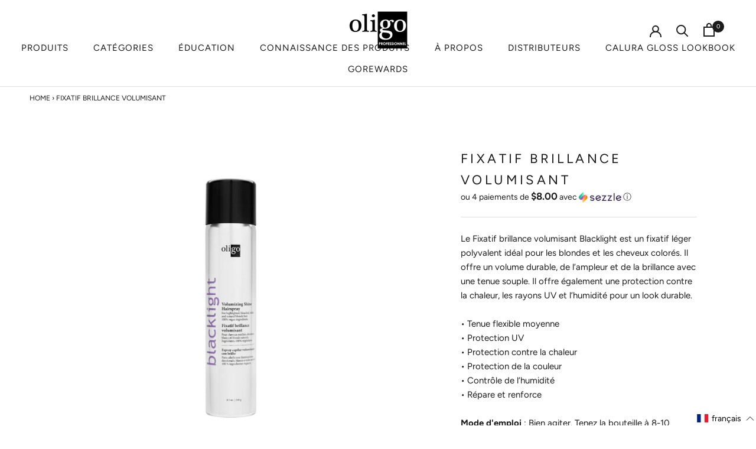

--- FILE ---
content_type: text/html; charset=utf-8
request_url: https://oligoprofessionnel.ca/fr/products/volumizing-shine-hairspray
body_size: 66589
content:



<!doctype html>

<html class="no-js main_html" lang="fr">
  <head>
        <script>
if (window.location.search.includes('utm_')) {

    document.addEventListener('click', function(event){

        // get the nearest anchor tag to where the user clicked (in case they clicked on something inside the anchor tag like an <img> or <span>
        let aTag = event.target.closest('a');

        if (aTag !== null) {

            let urlParams = new URLSearchParams(window.location.search);
            let aParams = new URLSearchParams(aTag.search);

            // update the <a> tag's params with UTM params
            for (let [key, value] of urlParams.entries()) {

                // skip duplicates and only add new params that belong to UTM
                if (! aParams.has(key) && key.includes('utm_')) {
                    aParams.append(key, value);
                }
            }

            // reset the anchor's URL with all the query params added
            aTag.href = aTag.href.split('?')[0] + '?' + aParams.toString();
        }

    });

}
    </script>
    <!--------------------------------Google fonts for pages  ------------------------------------>
        <style>
            @import url('https://fonts.googleapis.com/css2?family=Fugaz+One&display=swap');
        </style>
    <style>
      @import url('https://fonts.googleapis.com/css2?family=Fugaz+One&family=Montserrat:wght@300;400;500;600;700&display=swap');
      </style>
    <style>
      @import url('https://fonts.googleapis.com/css2?family=Gabriela&display=swap');
    </style>
    <style>
      @import url('https://fonts.googleapis.com/css2?family=Bebas+Neue&display=swap');
    </style>
    <style>
      @import url('https://fonts.googleapis.com/css2?family=Playfair+Display:ital,wght@0,400;0,500;0,600;0,700;1,400;1,500;1,600;1,700&display=swap');
    </style>
    <style>
      @import url('https://fonts.googleapis.com/css2?family=Bebas+Neue:ital,wght@0,400;0,500;0,600;0,700;1,400;1,500;1,600;1,700&display=swap');
    </style>
    <style>
      @import url('https://fonts.googleapis.com/css2?family=Barlow+Condensed:ital,wght@0,100;0,200;0,300;0,400;0,500;0,600;0,700;0,800;0,900;1,100;1,200;1,300;1,400;1,500;1,600;1,700;1,800;1,900&display=swap');
    </style>
    <style>
      @import url('https://fonts.googleapis.com/css2?family=Schibsted+Grotesk:ital,wght@0,400..900;1,400..900&display=swap');
    </style>
    <style>
    @import url('https://fonts.googleapis.com/css2?family=Amiri:ital,wght@0,400;0,700;1,400;1,700&display=swap')
    </style>
     <!----------------------------------font WElcome page------------------------------------------------------->
    <style>
        @import url('https://fonts.googleapis.com/css2?family=Oswald:wght@200..700&display=swap');
    </style>
    <style>
      @import url('https://fonts.googleapis.com/css2?family=Inter:ital,opsz,wght@0,14..32,100..900;1,14..32,100..900&display=swap');
    </style>
     <!------------------------------------------------------------------------------------------------------------------------>
     <!-------------------------------------------------------------------->
  <script type="text/javascript" async="async" src="https://cdn.kilatechapps.com/media/countdown/46802960541.min.js"></script>
    <link rel="stylesheet" href="https://unpkg.com/aos@next/dist/aos.css" />
   <script>
         window.onload = (event) => {
             var remove = document.querySelectorAll("div.twentytwenty-overlay");
             remove.forEach(function (ele, index) {
        	 ele.style.display = 'none';
             });
             
         };

          
        </script>
  
    <!-- Cozy Country Redirect Optimization Code -->
        <script src="https://cozycountryredirectiii.addons.business/js/eggbox/7581/script_feb5db8a3da5e2acdf6523797c56e893.js?v=1&sign=feb5db8a3da5e2acdf6523797c56e893&shop=oligo-professional-canada.myshopify.com" type='text/javascript'></script>
	<!-- Cozy Country Redirect Optimization Code -->
    <!-- Google Tag Manager -->

    <script>(function(w,d,s,l,i){w[l]=w[l]||[];w[l].push({'gtm.start':

    new Date().getTime(),event:'gtm.js'});var f=d.getElementsByTagName(s)[0],

    j=d.createElement(s),dl=l!='dataLayer'?'&l='+l:'';j.async=true;j.src=

    'https://www.googletagmanager.com/gtm.js?id='+i+dl;f.parentNode.insertBefore(j,f);

    })(window,document,'script','dataLayer','GTM-PKMJC3W');</script>

    <!-- End Google Tag Manager -->
    
    <meta name="facebook-domain-verification" content="q7lxaezc4546twejww50a9zopqy3k1" /><meta charset="utf-8"> 
    <meta http-equiv="X-UA-Compatible" content="IE=edge,chrome=1">
    <meta name="viewport" content="width=device-width, initial-scale=1.0, height=device-height, minimum-scale=1.0, user-scalable=0">
    <meta name="theme-color" content="">
    
<!--     <script>
      (function () {
          window.onpageshow = function(event) {
              if (event.persisted) {
                  window.location.reload();
              }
          };
      })();
    </script> -->
    

    <title>
      FIXATIF BRILLANCE VOLUMISANT &ndash; Oligo Professionnel CA
    </title>

<!-- Avada Boost Sales Script -->

      







          
          
          
          
          
          
          
          
          
          <script>
            const AVADA_ENHANCEMENTS = {};
            AVADA_ENHANCEMENTS.contentProtection = false;
            AVADA_ENHANCEMENTS.hideCheckoutButon = false;
            AVADA_ENHANCEMENTS.cartSticky = false;
            AVADA_ENHANCEMENTS.multiplePixelStatus = false;
            AVADA_ENHANCEMENTS.inactiveStatus = false;
            AVADA_ENHANCEMENTS.cartButtonAnimationStatus = false;
            AVADA_ENHANCEMENTS.whatsappStatus = false;
            AVADA_ENHANCEMENTS.messengerStatus = false;
            AVADA_ENHANCEMENTS.livechatStatus = false;
          </script>

















































      <script>
        const AVADA_CDT = {};
        AVADA_CDT.template = "product";
        AVADA_CDT.collections = [];
        
          AVADA_CDT.collections.push("223086543005");
        
          AVADA_CDT.collections.push("223086444701");
        
          AVADA_CDT.collections.push("266725359773");
        
          AVADA_CDT.collections.push("223086575773");
        

        const AVADA_INVQTY = {};
        
          AVADA_INVQTY[39923213107357] = 49930;
        

        AVADA_CDT.cartitem = 0;
        AVADA_CDT.moneyformat = `\${{amount}}`;
        AVADA_CDT.cartTotalPrice = 0;
        
        AVADA_CDT.selected_variant_id = 39923213107357;
        AVADA_CDT.product = {"id": 6710029090973,"title": "FIXATIF BRILLANCE VOLUMISANT","handle": "volumizing-shine-hairspray","vendor": "Oligo Professionnel",
            "type": "","tags": [],"price": 3200,"price_min": 3200,"price_max": 3200,
            "available": true,"price_varies": false,"compare_at_price": null,
            "compare_at_price_min": 0,"compare_at_price_max": 0,
            "compare_at_price_varies": false,"variants": [{"id":39923213107357,"title":"Default Title","option1":"Default Title","option2":null,"option3":null,"sku":"","requires_shipping":true,"taxable":true,"featured_image":null,"available":true,"name":"FIXATIF BRILLANCE VOLUMISANT","public_title":null,"options":["Default Title"],"price":3200,"weight":0,"compare_at_price":null,"inventory_management":null,"barcode":"","requires_selling_plan":false,"selling_plan_allocations":[]}],"featured_image": "\/\/oligoprofessionnel.ca\/cdn\/shop\/products\/BlacklightVolumizingShineSpray_240g.png?v=1622040344","images": ["\/\/oligoprofessionnel.ca\/cdn\/shop\/products\/BlacklightVolumizingShineSpray_240g.png?v=1622040344"]
            };
        

        window.AVADA_BADGES = window.AVADA_BADGES || {};
        window.AVADA_BADGES = [{"badgeEffect":"","showBadgeBorder":false,"badgePageType":"product","headerText":"Secure Checkout With","badgeBorderRadius":3,"collectionPageInlinePosition":"after","description":"Increase a sense of urgency and boost conversation rate on each product page. ","badgeStyle":"color","badgeList":["https:\/\/cdn1.avada.io\/boost-sales\/visa.svg","https:\/\/cdn1.avada.io\/boost-sales\/mastercard.svg","https:\/\/cdn1.avada.io\/boost-sales\/americanexpress.svg","https:\/\/cdn1.avada.io\/boost-sales\/discover.svg","https:\/\/cdn1.avada.io\/boost-sales\/paypal.svg","https:\/\/cdn1.avada.io\/boost-sales\/applepay.svg","https:\/\/cdn1.avada.io\/boost-sales\/googlepay.svg"],"cartInlinePosition":"after","isSetCustomWidthMobile":false,"homePageInlinePosition":"after","createdAt":"2023-04-04T14:34:43.226Z","badgeWidth":"full-width","showHeaderText":true,"showBadges":true,"customWidthSize":450,"cartPosition":"","shopDomain":"oligo-professional-canada.myshopify.com","shopId":"JyBkDlGBMu2zGXCqPxol","inlinePosition":"after","badgeBorderColor":"#e1e1e1","headingSize":16,"badgeCustomSize":70,"badgesSmartSelector":false,"headingColor":"#232323","textAlign":"avada-align-center","badgeSize":"small","priority":"0","collectionPagePosition":"","customWidthSizeInMobile":450,"name":"Product Pages","position":"","homePagePosition":"","status":true,"font":"default","removeBranding":true,"id":"c16dP7WbpG6h1QYsRumN"}];

        window.AVADA_GENERAL_SETTINGS = window.AVADA_GENERAL_SETTINGS || {};
        window.AVADA_GENERAL_SETTINGS = null;

        window.AVADA_COUNDOWNS = window.AVADA_COUNDOWNS || {};
        window.AVADA_COUNDOWNS = [{},{},{"id":"QoztV5yotiywkX52XwDw","categoryNumbWidth":30,"numbWidth":60,"countdownSmartSelector":false,"collectionPageInlinePosition":"after","stockTextSize":16,"daysText":"Days","countdownEndAction":"HIDE_COUNTDOWN","secondsText":"Seconds","saleCustomSeconds":"59","createdAt":"2023-04-04T14:34:43.236Z","txtDatePos":"txt_outside_box","numbHeight":60,"txtDateSize":16,"shopId":"JyBkDlGBMu2zGXCqPxol","inlinePosition":"after","headingSize":30,"categoryTxtDateSize":8,"textAlign":"text-center","displayLayout":"square-countdown","categoryNumberSize":14,"priority":"0","displayType":"ALL_PRODUCT","numbBorderColor":"#cccccc","productIds":[],"collectionPagePosition":"","name":"Product Pages","numbBorderWidth":1,"manualDisplayPlacement":"after","position":"form[action='\/cart\/add']","showCountdownTimer":true,"conditions":{"type":"ALL","conditions":[{"type":"TITLE","operation":"CONTAINS","value":""}]},"timeUnits":"unit-dhms","status":true,"manualDisplayPosition":"form[action='\/cart\/add']","stockTextBefore":"Only {{stock_qty}} left in stock. Hurry up 🔥","saleCustomMinutes":"10","categoryUseDefaultSize":true,"description":"Increase urgency and boost conversions for each product page.","saleDateType":"date-custom","numbBgColor":"#ffffff","txtDateColor":"#122234","numbColor":"#122234","minutesText":"Minutes","showInventoryCountdown":true,"numbBorderRadius":0,"shopDomain":"oligo-professional-canada.myshopify.com","countdownTextBottom":"","productExcludeIds":[],"headingColor":"#0985C5","stockType":"real_stock","linkText":"Hurry! sale ends in","saleCustomHours":"00","hoursText":"Hours","categoryTxtDatePos":"txt_outside_box","useDefaultSize":true,"stockTextColor":"#122234","categoryNumbHeight":30,"saleCustomDays":"00","removeBranding":true}];

        window.AVADA_STOCK_COUNTDOWNS = window.AVADA_STOCK_COUNTDOWNS || {};
        window.AVADA_STOCK_COUNTDOWNS = {};

        window.AVADA_COUNDOWNS_V2 = window.AVADA_COUNDOWNS_V2 || {};
        window.AVADA_COUNDOWNS_V2 = [];

        window.AVADA_BADGES_V2 = window.AVADA_BADGES_V2 || {};
        window.AVADA_BADGES_V2 = [];

        window.AVADA_INACTIVE_TAB = window.AVADA_INACTIVE_TAB || {};
        window.AVADA_INACTIVE_TAB = null;

        window.AVADA_LIVECHAT = window.AVADA_LIVECHAT || {};
        window.AVADA_LIVECHAT = null;

        window.AVADA_STICKY_ATC = window.AVADA_STICKY_ATC || {};
        window.AVADA_STICKY_ATC = null;

        window.AVADA_ATC_ANIMATION = window.AVADA_ATC_ANIMATION || {};
        window.AVADA_ATC_ANIMATION = null;

        window.AVADA_SP = window.AVADA_SP || {};
        window.AVADA_SP = {"shop":"JyBkDlGBMu2zGXCqPxol","configuration":{"position":"bottom-left","hide_time_ago":false,"smart_hide":false,"smart_hide_time":3,"smart_hide_unit":"days","truncate_product_name":true,"display_duration":5,"first_delay":10,"pops_interval":10,"max_pops_display":20,"show_mobile":true,"mobile_position":"bottom","animation":"fadeInUp","out_animation":"fadeOutDown","with_sound":false,"display_order":"order","only_product_viewing":false,"notice_continuously":false,"custom_css":"","replay":true,"included_urls":"","excluded_urls":"","excluded_product_type":"","countries_all":true,"countries":[],"allow_show":"all","hide_close":true,"close_time":1,"close_time_unit":"days","support_rtl":false},"notifications":{"bv0CKwCQFyXXW7RkEEAt":{"settings":{"heading_text":"{{first_name}} in {{city}}, {{country}}","heading_font_weight":500,"heading_font_size":12,"content_text":"Purchased {{product_name}}","content_font_weight":800,"content_font_size":13,"background_image":"","background_color":"#FFF","heading_color":"#111","text_color":"#142A47","time_color":"#234342","with_border":false,"border_color":"#333333","border_width":1,"border_radius":20,"image_border_radius":20,"heading_decoration":null,"hover_product_decoration":null,"hover_product_color":"#122234","with_box_shadow":true,"font":"Raleway","language_code":"en","with_static_map":false,"use_dynamic_names":false,"dynamic_names":"","use_flag":false,"popup_custom_link":"","popup_custom_image":"","display_type":"popup","use_counter":false,"counter_color":"#0b4697","counter_unit_color":"#0b4697","counter_unit_plural":"views","counter_unit_single":"view","truncate_product_name":false,"allow_show":"all","included_urls":"","excluded_urls":""},"type":"order","items":[],"source":"shopify\/order"}},"removeBranding":true};

        window.AVADA_SP_V2 = window.AVADA_SP_V2 || {};
        window.AVADA_SP_V2 = [];

        window.AVADA_SETTING_SP_V2 = window.AVADA_SETTING_SP_V2 || {};
        window.AVADA_SETTING_SP_V2 = {"show_mobile":true,"countries_all":true,"display_order":"order","hide_time_ago":false,"max_pops_display":30,"first_delay":4,"custom_css":"","notice_continuously":false,"orderItems":[{"date":"2023-04-03T14:26:01.000Z","country":"Canada","city":"Kirkland","shipping_first_name":"","product_image":"https:\/\/cdn.shopify.com\/s\/files\/1\/0468\/0296\/0541\/products\/smartlady_0349e494-1b42-4e5e-bbfd-a7845f5a76db.png?v=1674076900","shipping_city":"","type":"order","product_name":"Tonification SMART","product_id":7678656905373,"product_handle":"tonification-smart","first_name":"Tiffany","shipping_country":"","product_link":"https:\/\/oligo-professional-canada.myshopify.com\/products\/tonification-smart"},{"date":"2023-04-03T14:20:17.000Z","country":"Canada","city":"Kirkland","shipping_first_name":"","product_image":"https:\/\/cdn.shopify.com\/s\/files\/1\/0468\/0296\/0541\/products\/smartlady_0349e494-1b42-4e5e-bbfd-a7845f5a76db.png?v=1674076900","shipping_city":"","type":"order","product_name":"Tonification SMART","product_id":7678656905373,"product_handle":"tonification-smart","first_name":"Tiffany","shipping_country":"","product_link":"https:\/\/oligo-professional-canada.myshopify.com\/products\/tonification-smart"},{"date":"2023-04-03T14:16:03.000Z","country":"Canada","city":"Kirkland","shipping_first_name":"","product_image":"https:\/\/cdn.shopify.com\/s\/files\/1\/0468\/0296\/0541\/products\/smartlady_01448937-7259-40ae-9d35-433c37fecac5.png?v=1674054393","shipping_city":"","type":"order","product_name":"SMART Toning - Español","product_id":7678337450141,"product_handle":"smart-toning-1","first_name":"Tiffany","shipping_country":"","product_link":"https:\/\/oligo-professional-canada.myshopify.com\/products\/smart-toning-1"},{"date":"2023-04-03T14:16:03.000Z","country":"Canada","city":"Kirkland","shipping_first_name":"","product_image":"https:\/\/cdn.shopify.com\/s\/files\/1\/0468\/0296\/0541\/products\/permhairclass_472ce42e-a945-4d01-9c2c-f4bb2c630abc.png?v=1674073752","shipping_city":"","type":"order","product_name":"Let the Good times ROLL - Español","product_id":7678590484637,"product_handle":"let-the-good-times-roll-spanish","first_name":"Tiffany","shipping_country":"","product_link":"https:\/\/oligo-professional-canada.myshopify.com\/products\/let-the-good-times-roll-spanish"},{"date":"2023-04-03T14:16:03.000Z","country":"Canada","city":"Kirkland","shipping_first_name":"","product_image":"https:\/\/cdn.shopify.com\/s\/files\/1\/0468\/0296\/0541\/products\/smartlady_0349e494-1b42-4e5e-bbfd-a7845f5a76db.png?v=1674076900","shipping_city":"","type":"order","product_name":"Tonification SMART","product_id":7678656905373,"product_handle":"tonification-smart","first_name":"Tiffany","shipping_country":"","product_link":"https:\/\/oligo-professional-canada.myshopify.com\/products\/tonification-smart"},{"date":"2023-04-03T14:16:03.000Z","country":"Canada","city":"Kirkland","shipping_first_name":"","product_image":"https:\/\/cdn.shopify.com\/s\/files\/1\/0468\/0296\/0541\/products\/permhairclass_a9e4fb49-3dae-474c-8a13-61b411e14ce7.png?v=1674158797","shipping_city":"","type":"order","product_name":"Le retour de la permanente","product_id":7679662325917,"product_handle":"le-retour-de-la-permanente","first_name":"Tiffany","shipping_country":"","product_link":"https:\/\/oligo-professional-canada.myshopify.com\/products\/le-retour-de-la-permanente"},{"date":"2023-04-03T14:16:03.000Z","country":"Canada","city":"Kirkland","shipping_first_name":"","product_image":"https:\/\/cdn.shopify.com\/s\/files\/1\/0468\/0296\/0541\/products\/smartlady.png?v=1674054303","shipping_city":"","type":"order","product_name":"SMART Toning","product_id":7678336860317,"product_handle":"smart-toning","first_name":"Tiffany","shipping_country":"","product_link":"https:\/\/oligo-professional-canada.myshopify.com\/products\/smart-toning"},{"date":"2023-04-03T14:16:03.000Z","country":"Canada","city":"Kirkland","shipping_first_name":"","product_image":"https:\/\/cdn.shopify.com\/s\/files\/1\/0468\/0296\/0541\/products\/permhairclass.png?v=1674073156","shipping_city":"","type":"order","product_name":"Let the Good times ROLL","product_id":7678553784477,"product_handle":"let-the-good-times-roll","first_name":"Tiffany","shipping_country":"","product_link":"https:\/\/oligo-professional-canada.myshopify.com\/products\/let-the-good-times-roll"},{"date":"2023-04-01T00:17:45.000Z","country":"Canada","city":"montreal","shipping_first_name":"","product_image":"https:\/\/cdn.shopify.com\/s\/files\/1\/0468\/0296\/0541\/products\/Calura_Moisture_Balance_Cleanser_250ml.jpg?v=1602185037","shipping_city":"","type":"order","product_name":"MOISTURE BALANCE CLEANSER","product_id":5718794731677,"product_handle":"moisture-balance-cleanser","first_name":"abderezak","shipping_country":"","product_link":"https:\/\/oligo-professional-canada.myshopify.com\/products\/moisture-balance-cleanser"},{"date":"2023-04-01T00:17:45.000Z","country":"Canada","city":"montreal","shipping_first_name":"","product_image":"https:\/\/cdn.shopify.com\/s\/files\/1\/0468\/0296\/0541\/products\/Calura_Moisture_Balance_Cleanser_250ml.jpg?v=1602185037","shipping_city":"","type":"order","product_name":"MOISTURE BALANCE CLEANSER","product_id":5718794731677,"product_handle":"moisture-balance-cleanser","first_name":"abderezak","shipping_country":"","product_link":"https:\/\/oligo-professional-canada.myshopify.com\/products\/moisture-balance-cleanser"},{"date":"2023-04-01T00:08:00.000Z","country":"Canada","city":"montreal","shipping_first_name":"","product_image":"https:\/\/cdn.shopify.com\/s\/files\/1\/0468\/0296\/0541\/products\/Calura_Moisture_Balance_Cleanser_250ml.jpg?v=1602185037","shipping_city":"","type":"order","product_name":"MOISTURE BALANCE CLEANSER","product_id":5718794731677,"product_handle":"moisture-balance-cleanser","first_name":"abderezak","shipping_country":"","product_link":"https:\/\/oligo-professional-canada.myshopify.com\/products\/moisture-balance-cleanser"},{"date":"2023-04-01T00:08:00.000Z","country":"Canada","city":"montreal","shipping_first_name":"","product_image":"https:\/\/cdn.shopify.com\/s\/files\/1\/0468\/0296\/0541\/products\/Calura_Moisture_Balance_Condioner_250ml.jpg?v=1602185051","shipping_city":"","type":"order","product_name":"MOISTURE BALANCE CONDITIONER","product_id":5718795321501,"product_handle":"moisture-balance-conditioner","first_name":"abderezak","shipping_country":"","product_link":"https:\/\/oligo-professional-canada.myshopify.com\/products\/moisture-balance-conditioner"},{"date":"2023-04-01T00:08:00.000Z","country":"Canada","city":"montreal","shipping_first_name":"","product_image":"https:\/\/cdn.shopify.com\/s\/files\/1\/0468\/0296\/0541\/products\/Calura_Moisture_Balance_Cleanser_250ml.jpg?v=1602185037","shipping_city":"","type":"order","product_name":"MOISTURE BALANCE CLEANSER","product_id":5718794731677,"product_handle":"moisture-balance-cleanser","first_name":"abderezak","shipping_country":"","product_link":"https:\/\/oligo-professional-canada.myshopify.com\/products\/moisture-balance-cleanser"},{"date":"2023-04-01T00:04:10.000Z","country":"Canada","city":"Saint-Constant","shipping_first_name":"","product_image":"https:\/\/cdn.shopify.com\/s\/files\/1\/0468\/0296\/0541\/products\/Blacklight8.png?v=1672719424","shipping_city":"","type":"order","product_name":"INTENSIVE REPLENISHING MASK COUNTER DISPLAY","product_id":7671261954205,"product_handle":"intensive-replenishing-mask-counter-display","first_name":"Heybel","shipping_country":"","product_link":"https:\/\/oligo-professional-canada.myshopify.com\/products\/intensive-replenishing-mask-counter-display"},{"date":"2023-04-01T00:04:10.000Z","country":"Canada","city":"Saint-Constant","shipping_first_name":"","product_image":"https:\/\/cdn.shopify.com\/s\/files\/1\/0468\/0296\/0541\/products\/Blacklight5.png?v=1672718730","shipping_city":"","type":"order","product_name":"18-IN-1 BEAUTIFIER COUNTER DISPLAY","product_id":7671256023197,"product_handle":"18-in-1-beautifier-counter-display","first_name":"Heybel","shipping_country":"","product_link":"https:\/\/oligo-professional-canada.myshopify.com\/products\/18-in-1-beautifier-counter-display"},{"date":"2023-04-01T00:04:10.000Z","country":"Canada","city":"Saint-Constant","shipping_first_name":"","product_image":"https:\/\/cdn.shopify.com\/s\/files\/1\/0468\/0296\/0541\/products\/Blacklight-Kit_Web-Squared_Resized.png?v=1677514489","shipping_city":"","type":"order","product_name":"BLACKLIGHT COTTON TRAVEL BAG","product_id":7705539510429,"product_handle":"blacklight-cotton-travel-bag","first_name":"Heybel","shipping_country":"","product_link":"https:\/\/oligo-professional-canada.myshopify.com\/products\/blacklight-cotton-travel-bag"},{"date":"2023-03-31T20:04:22.000Z","country":"Canada","city":"Montréal","shipping_first_name":"","product_image":"https:\/\/cdn.shopify.com\/s\/files\/1\/0468\/0296\/0541\/products\/Blacklight_Nourishing_Conditioner_250ml.jpg?v=1602185218","shipping_city":"","type":"order","product_name":"NOURISHING CONDITIONER","product_id":5718801809565,"product_handle":"nourishing-conditioner","first_name":"Rebeca","shipping_country":"","product_link":"https:\/\/oligo-professional-canada.myshopify.com\/products\/nourishing-conditioner"},{"date":"2023-03-31T20:04:22.000Z","country":"Canada","city":"Montréal","shipping_first_name":"","product_image":"https:\/\/cdn.shopify.com\/s\/files\/1\/0468\/0296\/0541\/products\/Blacklight_Nourishing_Shampoo_250ml.jpg?v=1602185209","shipping_city":"","type":"order","product_name":"NOURISHING SHAMPOO","product_id":5718801580189,"product_handle":"nourishing-shampoo","first_name":"Rebeca","shipping_country":"","product_link":"https:\/\/oligo-professional-canada.myshopify.com\/products\/nourishing-shampoo"},{"date":"2023-03-31T20:04:22.000Z","country":"Canada","city":"Montréal","shipping_first_name":"","product_image":"https:\/\/cdn.shopify.com\/s\/files\/1\/0468\/0296\/0541\/products\/Blacklight_Mask_200ml-Web.png?v=1619547138","shipping_city":"","type":"order","product_name":"INTENSIVE REPLENISHING MASK","product_id":5718802104477,"product_handle":"intensive-replenishing-mask","first_name":"Rebeca","shipping_country":"","product_link":"https:\/\/oligo-professional-canada.myshopify.com\/products\/intensive-replenishing-mask"},{"date":"2023-03-31T20:04:22.000Z","country":"Canada","city":"Montréal","shipping_first_name":"","product_image":"https:\/\/cdn.shopify.com\/s\/files\/1\/0468\/0296\/0541\/products\/Blacklight_DryShampoo_Web_2048x2048_65a64df0-6f30-4b5f-89dd-53a6091134c3.png?v=1602186403","shipping_city":"","type":"order","product_name":"DRY SHAMPOO","product_id":5718840344733,"product_handle":"dry-shampoo","first_name":"Rebeca","shipping_country":"","product_link":"https:\/\/oligo-professional-canada.myshopify.com\/products\/dry-shampoo"},{"date":"2023-03-31T20:04:22.000Z","country":"Canada","city":"Montréal","shipping_first_name":"","product_image":"https:\/\/cdn.shopify.com\/s\/files\/1\/0468\/0296\/0541\/products\/Blacklight_Shine_Drops_100ml.jpg?v=1602185304","shipping_city":"","type":"order","product_name":"SHINE DROPS","product_id":5718804037789,"product_handle":"shine-drops-3-4-fl-oz","first_name":"Rebeca","shipping_country":"","product_link":"https:\/\/oligo-professional-canada.myshopify.com\/products\/shine-drops-3-4-fl-oz"},{"date":"2023-03-31T18:36:51.000Z","country":"Canada","city":"Montréal","shipping_first_name":"","product_image":"https:\/\/cdn.shopify.com\/s\/files\/1\/0468\/0296\/0541\/products\/Blacklight_18_in_1_Hair_Beautifier_250ml.jpg?v=1602185238","shipping_city":"","type":"order","product_name":"18 IN 1 HAIR BEAUTIFIER","product_id":5718802333853,"product_handle":"18-in-1-hair-beautifier-8-5-fl-oz","first_name":"Rebeca","shipping_country":"","product_link":"https:\/\/oligo-professional-canada.myshopify.com\/products\/18-in-1-hair-beautifier-8-5-fl-oz"},{"date":"2023-03-31T18:36:51.000Z","country":"Canada","city":"Montréal","shipping_first_name":"","product_image":"https:\/\/cdn.shopify.com\/s\/files\/1\/0468\/0296\/0541\/products\/Calura_Moisture_Balance_Cleanser_250ml.jpg?v=1602185037","shipping_city":"","type":"order","product_name":"MOISTURE BALANCE CLEANSER","product_id":5718794731677,"product_handle":"moisture-balance-cleanser","first_name":"Rebeca","shipping_country":"","product_link":"https:\/\/oligo-professional-canada.myshopify.com\/products\/moisture-balance-cleanser"},{"date":"2023-03-31T18:36:51.000Z","country":"Canada","city":"Montréal","shipping_first_name":"","product_image":"https:\/\/cdn.shopify.com\/s\/files\/1\/0468\/0296\/0541\/products\/Calura_Moisture_Balance_Condioner_250ml.jpg?v=1602185051","shipping_city":"","type":"order","product_name":"MOISTURE BALANCE CONDITIONER","product_id":5718795321501,"product_handle":"moisture-balance-conditioner","first_name":"Rebeca","shipping_country":"","product_link":"https:\/\/oligo-professional-canada.myshopify.com\/products\/moisture-balance-conditioner"},{"date":"2023-03-31T18:36:51.000Z","country":"Canada","city":"Montréal","shipping_first_name":"","product_image":"https:\/\/cdn.shopify.com\/s\/files\/1\/0468\/0296\/0541\/products\/Blacklight_DryShampoo_Web_2048x2048_65a64df0-6f30-4b5f-89dd-53a6091134c3.png?v=1602186403","shipping_city":"","type":"order","product_name":"DRY SHAMPOO","product_id":5718840344733,"product_handle":"dry-shampoo","first_name":"Rebeca","shipping_country":"","product_link":"https:\/\/oligo-professional-canada.myshopify.com\/products\/dry-shampoo"},{"date":"2023-03-31T18:36:51.000Z","country":"Canada","city":"Montréal","shipping_first_name":"","product_image":"https:\/\/cdn.shopify.com\/s\/files\/1\/0468\/0296\/0541\/products\/Blacklight_DryShampoo_Web_2048x2048_65a64df0-6f30-4b5f-89dd-53a6091134c3.png?v=1602186403","shipping_city":"","type":"order","product_name":"DRY SHAMPOO","product_id":5718840344733,"product_handle":"dry-shampoo","first_name":"Rebeca","shipping_country":"","product_link":"https:\/\/oligo-professional-canada.myshopify.com\/products\/dry-shampoo"},{"date":"2023-03-31T18:36:51.000Z","country":"Canada","city":"Montréal","shipping_first_name":"","product_image":"https:\/\/cdn.shopify.com\/s\/files\/1\/0468\/0296\/0541\/products\/Blacklight_Mask_200ml-Web.png?v=1619547138","shipping_city":"","type":"order","product_name":"INTENSIVE REPLENISHING MASK","product_id":5718802104477,"product_handle":"intensive-replenishing-mask","first_name":"Rebeca","shipping_country":"","product_link":"https:\/\/oligo-professional-canada.myshopify.com\/products\/intensive-replenishing-mask"},{"date":"2023-03-31T18:36:51.000Z","country":"Canada","city":"Montréal","shipping_first_name":"","product_image":"https:\/\/cdn.shopify.com\/s\/files\/1\/0468\/0296\/0541\/products\/Calura_Express_Blowout_Mist_250ml.jpg?v=1602185117","shipping_city":"","type":"order","product_name":"EXPRESS BLOWOUT MIST","product_id":5718797910173,"product_handle":"express-blowout-mist","first_name":"Rebeca","shipping_country":"","product_link":"https:\/\/oligo-professional-canada.myshopify.com\/products\/express-blowout-mist"},{"date":"2023-03-31T18:36:51.000Z","country":"Canada","city":"Montréal","shipping_first_name":"","product_image":"https:\/\/cdn.shopify.com\/s\/files\/1\/0468\/0296\/0541\/products\/Calura_Styling_Oil_Elixir_90ml.jpg?v=1602185100","shipping_city":"","type":"order","product_name":"STYLING OIL ELIXIR","product_id":5718797418653,"product_handle":"styling-oil-elixir-3-04-fl-oz","first_name":"Rebeca","shipping_country":"","product_link":"https:\/\/oligo-professional-canada.myshopify.com\/products\/styling-oil-elixir-3-04-fl-oz"},{"date":"2023-03-31T18:36:51.000Z","country":"Canada","city":"Montréal","shipping_first_name":"","product_image":"https:\/\/cdn.shopify.com\/s\/files\/1\/0468\/0296\/0541\/products\/Blacklight_Shine_Drops_100ml.jpg?v=1602185304","shipping_city":"","type":"order","product_name":"SHINE DROPS","product_id":5718804037789,"product_handle":"shine-drops-3-4-fl-oz","first_name":"Rebeca","shipping_country":"","product_link":"https:\/\/oligo-professional-canada.myshopify.com\/products\/shine-drops-3-4-fl-oz"}],"hide_close":true,"createdAt":"2023-04-04T14:34:42.623Z","excluded_product_type":"","display_duration":4,"support_rtl":false,"only_product_viewing":false,"shopId":"JyBkDlGBMu2zGXCqPxol","close_time_unit":"days","out_animation":"fadeOutDown","included_urls":"","pops_interval":4,"countries":[],"replay":true,"close_time":1,"smart_hide_unit":"hours","mobile_position":"bottom","smart_hide":false,"animation":"fadeInUp","smart_hide_time":4,"truncate_product_name":true,"excluded_urls":"","allow_show":"all","position":"bottom-left","with_sound":false,"font":"Raleway","id":"gK4CV3IHufpSxDX0zonf"};

        window.AVADA_BS_EMBED = window.AVADA_BS_EMBED || {};
        window.AVADA_BS_EMBED.isSupportThemeOS = false
        window.AVADA_BS_EMBED.dupTrustBadge = false

        window.AVADA_BS_VERSION = window.AVADA_BS_VERSION || {};
        window.AVADA_BS_VERSION = { BSVersion : 'AVADA-BS-1.0.3'}

        window.AVADA_BS_FSB = window.AVADA_BS_FSB || {};
        window.AVADA_BS_FSB = {
          bars: [],
          cart: 0,
          compatible: {
            langify: ''
          }
        };

        window.AVADA_BADGE_CART_DRAWER = window.AVADA_BADGE_CART_DRAWER || {};
        window.AVADA_BADGE_CART_DRAWER = {id : 'null'};
      </script>
<!-- /Avada Boost Sales Script -->


  <style>

       @font-face {
             font-family: 'BarlowCondensed-Medium';
             src: url("https://cdn.shopify.com/s/files/1/0468/0296/0541/files/BarlowCondensed-Regular.woff?v=1679999503") format('woff');
         }
       @font-face {
             font-family: 'Minion-pro';
             src: url("https://cdn.shopify.com/s/files/1/0468/0296/0541/files/MinionPro-Regular.otf?v=1711544884") format('otf');
         }

        @font-face {
             font-family: 'Barlow';
             src: url("https://cdn.shopify.com/s/files/1/0468/0296/0541/files/Barlow-Regular.ttf?v=1680000337") format('ttf');
         }

      </style><meta name="description" content="Le Fixatif brillance volumisant Blacklight est un fixatif léger polyvalent idéal pour les blondes et les cheveux colorés. Il offre un volume durable, de l’ampleur et de la brillance avec une tenue souple. Il offre également une protection contre la chaleur, les rayons UV et l’humidité pour un look durable. • Tenue flex"><link rel="canonical" href="https://oligoprofessionnel.ca/fr/products/volumizing-shine-hairspray"><link rel="shortcut icon" href="//oligoprofessionnel.ca/cdn/shop/files/Logo_Oligo_black_100x_2x_183c5cf9-6e06-43e0-b020-2120d44112da_32x32.png?v=1613706533" type="image/png"><meta property="og:type" content="product">
  <meta property="og:title" content="FIXATIF BRILLANCE VOLUMISANT"><meta property="og:image" content="http://oligoprofessionnel.ca/cdn/shop/products/BlacklightVolumizingShineSpray_240g_grande.png?v=1622040344">
    <meta property="og:image:secure_url" content="https://oligoprofessionnel.ca/cdn/shop/products/BlacklightVolumizingShineSpray_240g_grande.png?v=1622040344"><meta property="product:price:amount" content="32.00">
  <meta property="product:price:currency" content="CAD"><meta property="og:description" content="Le Fixatif brillance volumisant Blacklight est un fixatif léger polyvalent idéal pour les blondes et les cheveux colorés. Il offre un volume durable, de l’ampleur et de la brillance avec une tenue souple. Il offre également une protection contre la chaleur, les rayons UV et l’humidité pour un look durable. • Tenue flex"><meta property="og:url" content="https://oligoprofessionnel.ca/fr/products/volumizing-shine-hairspray">
<meta property="og:site_name" content="Oligo Professionnel CA"><meta name="twitter:card" content="summary"><meta name="twitter:title" content="FIXATIF BRILLANCE VOLUMISANT">
  <meta name="twitter:description" content="
Le Fixatif brillance volumisant Blacklight est un fixatif léger polyvalent idéal pour les blondes et les cheveux colorés. Il offre un volume durable, de l’ampleur et de la brillance avec une tenue souple. Il offre également une protection contre la chaleur, les rayons UV et l’humidité pour un look durable.
• Tenue flexible moyenne• Protection UV• Protection contre la chaleur• Protection de la couleur• Contrôle de l’humidité• Répare et renforce
Mode d&#39;emploi : Bien agiter. Tenez la bouteille à 8-10 pouces des cheveux et vaporisez">
  <meta name="twitter:image" content="https://oligoprofessionnel.ca/cdn/shop/products/BlacklightVolumizingShineSpray_240g_600x600_crop_center.png?v=1622040344">

    <script>!function(){window.ZipifyPages=window.ZipifyPages||{},window.ZipifyPages.analytics={},window.ZipifyPages.currency="CAD",window.ZipifyPages.shopDomain="oligo-professional-canada.myshopify.com",window.ZipifyPages.moneyFormat="${{amount}}",window.ZipifyPages.shopifyOptionsSelector=false,window.ZipifyPages.unitPriceEnabled=false,window.ZipifyPages.alternativeAnalyticsLoading=true,window.ZipifyPages.integrations="".split(","),window.ZipifyPages.crmUrl="https://crms.zipify.com",window.ZipifyPages.isPagesEntity=false,window.ZipifyPages.translations={soldOut:"Sold Out",unavailable:"Unavailable"},window.ZipifyPages.routes={root:"\/fr",cart:{index:"\/fr\/cart",add:"\/fr\/cart\/add",change:"\/fr\/cart\/change",clear:"\/fr\/cart\/clear",update:"\/fr\/cart\/update"}};window.ZipifyPages.eventsSubscriptions=[],window.ZipifyPages.on=function(i,a){window.ZipifyPages.eventsSubscriptions.push([i,a])}}();</script><script>(() => {
(()=>{class g{constructor(t={}){this.defaultConfig={sectionIds:[],rootMargin:"0px",onSectionViewed:()=>{},onSectionInteracted:()=>{},minViewTime:500,minVisiblePercentage:30,interactiveSelector:'a, button, input, select, textarea, [role="button"], [tabindex]:not([tabindex="-1"])'},this.config={...this.defaultConfig,...t},this.viewedSections=new Set,this.observer=null,this.viewTimers=new Map,this.init()}init(){document.readyState==="loading"?document.addEventListener("DOMContentLoaded",this.setup.bind(this)):this.setup()}setup(){this.setupObserver(),this.setupGlobalClickTracking()}setupObserver(){const t={root:null,rootMargin:this.config.rootMargin,threshold:[0,.1,.2,.3,.4,.5,.6,.7,.8,.9,1]};this.observer=new IntersectionObserver(e=>{e.forEach(i=>{this.calculateVisibility(i)?this.handleSectionVisible(i.target):this.handleSectionHidden(i.target)})},t),this.config.sectionIds.forEach(e=>{const i=document.getElementById(e);i&&this.observer.observe(i)})}calculateVisibility(t){const e=window.innerHeight,i=window.innerWidth,n=e*i,o=t.boundingClientRect,s=Math.max(0,o.top),c=Math.min(e,o.bottom),d=Math.max(0,o.left),a=Math.min(i,o.right),r=Math.max(0,c-s),l=Math.max(0,a-d)*r,m=n>0?l/n*100:0,h=o.width*o.height,p=h>0?l/h*100:0,S=m>=this.config.minVisiblePercentage,b=p>=80;return S||b}isSectionViewed(t){return this.viewedSections.has(Number(t))}setupGlobalClickTracking(){document.addEventListener("click",t=>{const e=this.findParentTrackedSection(t.target);if(e){const i=this.findInteractiveElement(t.target,e.el);i&&(this.isSectionViewed(e.id)||this.trackSectionView(e.id),this.trackSectionInteract(e.id,i,t))}})}findParentTrackedSection(t){let e=t;for(;e&&e!==document.body;){const i=e.id||e.dataset.zpSectionId,n=i?parseInt(i,10):null;if(n&&!isNaN(n)&&this.config.sectionIds.includes(n))return{el:e,id:n};e=e.parentElement}return null}findInteractiveElement(t,e){let i=t;for(;i&&i!==e;){if(i.matches(this.config.interactiveSelector))return i;i=i.parentElement}return null}trackSectionView(t){this.viewedSections.add(Number(t)),this.config.onSectionViewed(t)}trackSectionInteract(t,e,i){this.config.onSectionInteracted(t,e,i)}handleSectionVisible(t){const e=t.id,i=setTimeout(()=>{this.isSectionViewed(e)||this.trackSectionView(e)},this.config.minViewTime);this.viewTimers.set(e,i)}handleSectionHidden(t){const e=t.id;this.viewTimers.has(e)&&(clearTimeout(this.viewTimers.get(e)),this.viewTimers.delete(e))}addSection(t){if(!this.config.sectionIds.includes(t)){this.config.sectionIds.push(t);const e=document.getElementById(t);e&&this.observer&&this.observer.observe(e)}}}class f{constructor(){this.sectionTracker=new g({onSectionViewed:this.onSectionViewed.bind(this),onSectionInteracted:this.onSectionInteracted.bind(this)}),this.runningSplitTests=[]}getCookie(t){const e=document.cookie.match(new RegExp(`(?:^|; )${t}=([^;]*)`));return e?decodeURIComponent(e[1]):null}setCookie(t,e){let i=`${t}=${encodeURIComponent(e)}; path=/; SameSite=Lax`;location.protocol==="https:"&&(i+="; Secure");const n=new Date;n.setTime(n.getTime()+365*24*60*60*1e3),i+=`; expires=${n.toUTCString()}`,document.cookie=i}pickByWeight(t){const e=Object.entries(t).map(([o,s])=>[Number(o),s]),i=e.reduce((o,[,s])=>o+s,0);let n=Math.random()*i;for(const[o,s]of e){if(n<s)return o;n-=s}return e[e.length-1][0]}render(t){const e=t.blocks,i=t.test,n=i.id,o=`zpSectionSplitTest${n}`;let s=Number(this.getCookie(o));e.some(r=>r.id===s)||(s=this.pickByWeight(i.distribution),this.setCookie(o,s));const c=e.find(r=>r.id===s),d=`sectionSplitTest${c.id}`,a=document.querySelector(`template[data-id="${d}"]`);if(!a){console.error(`Template for split test ${c.id} not found`);return}document.currentScript.parentNode.insertBefore(a.content.cloneNode(!0),document.currentScript),this.runningSplitTests.push({id:n,block:c,templateId:d}),this.initTrackingForSection(c.id)}findSplitTestForSection(t){return this.runningSplitTests.find(e=>e.block.id===Number(t))}initTrackingForSection(t){this.sectionTracker.addSection(t)}onSectionViewed(t){this.trackEvent({sectionId:t,event:"zp_section_viewed"})}onSectionInteracted(t){this.trackEvent({sectionId:t,event:"zp_section_clicked"})}trackEvent({event:t,sectionId:e,payload:i={}}){const n=this.findSplitTestForSection(e);n&&window.Shopify.analytics.publish(t,{...i,sectionId:e,splitTestHash:n.id})}}window.ZipifyPages??={};window.ZipifyPages.SectionSplitTest=new f;})();

})()</script><script>window.performance && window.performance.mark && window.performance.mark('shopify.content_for_header.start');</script><meta id="shopify-digital-wallet" name="shopify-digital-wallet" content="/46802960541/digital_wallets/dialog">
<meta name="shopify-checkout-api-token" content="a11f1201a1055693655ca0077832ae77">
<link rel="alternate" hreflang="x-default" href="https://oligoprofessionnel.ca/products/volumizing-shine-hairspray">
<link rel="alternate" hreflang="en" href="https://oligoprofessionnel.ca/products/volumizing-shine-hairspray">
<link rel="alternate" hreflang="fr" href="https://oligoprofessionnel.ca/fr/products/volumizing-shine-hairspray">
<link rel="alternate" type="application/json+oembed" href="https://oligoprofessionnel.ca/fr/products/volumizing-shine-hairspray.oembed">
<script async="async" src="/checkouts/internal/preloads.js?locale=fr-CA"></script>
<script id="apple-pay-shop-capabilities" type="application/json">{"shopId":46802960541,"countryCode":"CA","currencyCode":"CAD","merchantCapabilities":["supports3DS"],"merchantId":"gid:\/\/shopify\/Shop\/46802960541","merchantName":"Oligo Professionnel CA","requiredBillingContactFields":["postalAddress","email"],"requiredShippingContactFields":["postalAddress","email"],"shippingType":"shipping","supportedNetworks":["visa","masterCard","amex","discover","interac","jcb"],"total":{"type":"pending","label":"Oligo Professionnel CA","amount":"1.00"},"shopifyPaymentsEnabled":true,"supportsSubscriptions":true}</script>
<script id="shopify-features" type="application/json">{"accessToken":"a11f1201a1055693655ca0077832ae77","betas":["rich-media-storefront-analytics"],"domain":"oligoprofessionnel.ca","predictiveSearch":true,"shopId":46802960541,"locale":"fr"}</script>
<script>var Shopify = Shopify || {};
Shopify.shop = "oligo-professional-canada.myshopify.com";
Shopify.locale = "fr";
Shopify.currency = {"active":"CAD","rate":"1.0"};
Shopify.country = "CA";
Shopify.theme = {"name":"Jan 2nd Oligo 1.3.0","id":134849560733,"schema_name":"Prestige","schema_version":"4.2.0","theme_store_id":796,"role":"main"};
Shopify.theme.handle = "null";
Shopify.theme.style = {"id":null,"handle":null};
Shopify.cdnHost = "oligoprofessionnel.ca/cdn";
Shopify.routes = Shopify.routes || {};
Shopify.routes.root = "/fr/";</script>
<script type="module">!function(o){(o.Shopify=o.Shopify||{}).modules=!0}(window);</script>
<script>!function(o){function n(){var o=[];function n(){o.push(Array.prototype.slice.apply(arguments))}return n.q=o,n}var t=o.Shopify=o.Shopify||{};t.loadFeatures=n(),t.autoloadFeatures=n()}(window);</script>
<script id="shop-js-analytics" type="application/json">{"pageType":"product"}</script>
<script defer="defer" async type="module" src="//oligoprofessionnel.ca/cdn/shopifycloud/shop-js/modules/v2/client.init-shop-cart-sync_Lpn8ZOi5.fr.esm.js"></script>
<script defer="defer" async type="module" src="//oligoprofessionnel.ca/cdn/shopifycloud/shop-js/modules/v2/chunk.common_X4Hu3kma.esm.js"></script>
<script defer="defer" async type="module" src="//oligoprofessionnel.ca/cdn/shopifycloud/shop-js/modules/v2/chunk.modal_BV0V5IrV.esm.js"></script>
<script type="module">
  await import("//oligoprofessionnel.ca/cdn/shopifycloud/shop-js/modules/v2/client.init-shop-cart-sync_Lpn8ZOi5.fr.esm.js");
await import("//oligoprofessionnel.ca/cdn/shopifycloud/shop-js/modules/v2/chunk.common_X4Hu3kma.esm.js");
await import("//oligoprofessionnel.ca/cdn/shopifycloud/shop-js/modules/v2/chunk.modal_BV0V5IrV.esm.js");

  window.Shopify.SignInWithShop?.initShopCartSync?.({"fedCMEnabled":true,"windoidEnabled":true});

</script>
<script>(function() {
  var isLoaded = false;
  function asyncLoad() {
    if (isLoaded) return;
    isLoaded = true;
    var urls = ["https:\/\/static.klaviyo.com\/onsite\/js\/klaviyo.js?company_id=YbYfBf\u0026shop=oligo-professional-canada.myshopify.com","https:\/\/static.klaviyo.com\/onsite\/js\/klaviyo.js?company_id=Wa2p2g\u0026shop=oligo-professional-canada.myshopify.com","https:\/\/media.getmason.io\/api\/modemagic\/loader6c41401eeabbaccf195a488fc565a293.js?shop=oligo-professional-canada.myshopify.com","https:\/\/cozycountryredirectiii.addons.business\/js\/eggbox\/7581\/script_feb5db8a3da5e2acdf6523797c56e893.js?v=1\u0026sign=feb5db8a3da5e2acdf6523797c56e893\u0026shop=oligo-professional-canada.myshopify.com","https:\/\/cdn.kilatechapps.com\/media\/countdown\/46802960541.min.js?shop=oligo-professional-canada.myshopify.com","https:\/\/shy.elfsight.com\/p\/platform.js?shop=oligo-professional-canada.myshopify.com","https:\/\/widgetic.com\/sdk\/sdk.js?shop=oligo-professional-canada.myshopify.com"];
    for (var i = 0; i < urls.length; i++) {
      var s = document.createElement('script');
      s.type = 'text/javascript';
      s.async = true;
      s.src = urls[i];
      var x = document.getElementsByTagName('script')[0];
      x.parentNode.insertBefore(s, x);
    }
  };
  if(window.attachEvent) {
    window.attachEvent('onload', asyncLoad);
  } else {
    window.addEventListener('load', asyncLoad, false);
  }
})();</script>
<script id="__st">var __st={"a":46802960541,"offset":-18000,"reqid":"98b7567d-71e2-4029-8596-f6c2f70962b0-1769892216","pageurl":"oligoprofessionnel.ca\/fr\/products\/volumizing-shine-hairspray","u":"1509b19dc261","p":"product","rtyp":"product","rid":6710029090973};</script>
<script>window.ShopifyPaypalV4VisibilityTracking = true;</script>
<script id="form-persister">!function(){'use strict';const t='contact',e='new_comment',n=[[t,t],['blogs',e],['comments',e],[t,'customer']],o='password',r='form_key',c=['recaptcha-v3-token','g-recaptcha-response','h-captcha-response',o],s=()=>{try{return window.sessionStorage}catch{return}},i='__shopify_v',u=t=>t.elements[r],a=function(){const t=[...n].map((([t,e])=>`form[action*='/${t}']:not([data-nocaptcha='true']) input[name='form_type'][value='${e}']`)).join(',');var e;return e=t,()=>e?[...document.querySelectorAll(e)].map((t=>t.form)):[]}();function m(t){const e=u(t);a().includes(t)&&(!e||!e.value)&&function(t){try{if(!s())return;!function(t){const e=s();if(!e)return;const n=u(t);if(!n)return;const o=n.value;o&&e.removeItem(o)}(t);const e=Array.from(Array(32),(()=>Math.random().toString(36)[2])).join('');!function(t,e){u(t)||t.append(Object.assign(document.createElement('input'),{type:'hidden',name:r})),t.elements[r].value=e}(t,e),function(t,e){const n=s();if(!n)return;const r=[...t.querySelectorAll(`input[type='${o}']`)].map((({name:t})=>t)),u=[...c,...r],a={};for(const[o,c]of new FormData(t).entries())u.includes(o)||(a[o]=c);n.setItem(e,JSON.stringify({[i]:1,action:t.action,data:a}))}(t,e)}catch(e){console.error('failed to persist form',e)}}(t)}const f=t=>{if('true'===t.dataset.persistBound)return;const e=function(t,e){const n=function(t){return'function'==typeof t.submit?t.submit:HTMLFormElement.prototype.submit}(t).bind(t);return function(){let t;return()=>{t||(t=!0,(()=>{try{e(),n()}catch(t){(t=>{console.error('form submit failed',t)})(t)}})(),setTimeout((()=>t=!1),250))}}()}(t,(()=>{m(t)}));!function(t,e){if('function'==typeof t.submit&&'function'==typeof e)try{t.submit=e}catch{}}(t,e),t.addEventListener('submit',(t=>{t.preventDefault(),e()})),t.dataset.persistBound='true'};!function(){function t(t){const e=(t=>{const e=t.target;return e instanceof HTMLFormElement?e:e&&e.form})(t);e&&m(e)}document.addEventListener('submit',t),document.addEventListener('DOMContentLoaded',(()=>{const e=a();for(const t of e)f(t);var n;n=document.body,new window.MutationObserver((t=>{for(const e of t)if('childList'===e.type&&e.addedNodes.length)for(const t of e.addedNodes)1===t.nodeType&&'FORM'===t.tagName&&a().includes(t)&&f(t)})).observe(n,{childList:!0,subtree:!0,attributes:!1}),document.removeEventListener('submit',t)}))}()}();</script>
<script integrity="sha256-4kQ18oKyAcykRKYeNunJcIwy7WH5gtpwJnB7kiuLZ1E=" data-source-attribution="shopify.loadfeatures" defer="defer" src="//oligoprofessionnel.ca/cdn/shopifycloud/storefront/assets/storefront/load_feature-a0a9edcb.js" crossorigin="anonymous"></script>
<script data-source-attribution="shopify.dynamic_checkout.dynamic.init">var Shopify=Shopify||{};Shopify.PaymentButton=Shopify.PaymentButton||{isStorefrontPortableWallets:!0,init:function(){window.Shopify.PaymentButton.init=function(){};var t=document.createElement("script");t.src="https://oligoprofessionnel.ca/cdn/shopifycloud/portable-wallets/latest/portable-wallets.fr.js",t.type="module",document.head.appendChild(t)}};
</script>
<script data-source-attribution="shopify.dynamic_checkout.buyer_consent">
  function portableWalletsHideBuyerConsent(e){var t=document.getElementById("shopify-buyer-consent"),n=document.getElementById("shopify-subscription-policy-button");t&&n&&(t.classList.add("hidden"),t.setAttribute("aria-hidden","true"),n.removeEventListener("click",e))}function portableWalletsShowBuyerConsent(e){var t=document.getElementById("shopify-buyer-consent"),n=document.getElementById("shopify-subscription-policy-button");t&&n&&(t.classList.remove("hidden"),t.removeAttribute("aria-hidden"),n.addEventListener("click",e))}window.Shopify?.PaymentButton&&(window.Shopify.PaymentButton.hideBuyerConsent=portableWalletsHideBuyerConsent,window.Shopify.PaymentButton.showBuyerConsent=portableWalletsShowBuyerConsent);
</script>
<script data-source-attribution="shopify.dynamic_checkout.cart.bootstrap">document.addEventListener("DOMContentLoaded",(function(){function t(){return document.querySelector("shopify-accelerated-checkout-cart, shopify-accelerated-checkout")}if(t())Shopify.PaymentButton.init();else{new MutationObserver((function(e,n){t()&&(Shopify.PaymentButton.init(),n.disconnect())})).observe(document.body,{childList:!0,subtree:!0})}}));
</script>
<link id="shopify-accelerated-checkout-styles" rel="stylesheet" media="screen" href="https://oligoprofessionnel.ca/cdn/shopifycloud/portable-wallets/latest/accelerated-checkout-backwards-compat.css" crossorigin="anonymous">
<style id="shopify-accelerated-checkout-cart">
        #shopify-buyer-consent {
  margin-top: 1em;
  display: inline-block;
  width: 100%;
}

#shopify-buyer-consent.hidden {
  display: none;
}

#shopify-subscription-policy-button {
  background: none;
  border: none;
  padding: 0;
  text-decoration: underline;
  font-size: inherit;
  cursor: pointer;
}

#shopify-subscription-policy-button::before {
  box-shadow: none;
}

      </style>

<script>window.performance && window.performance.mark && window.performance.mark('shopify.content_for_header.end');</script>

    <link rel="stylesheet" href="//oligoprofessionnel.ca/cdn/shop/t/28/assets/theme.scss.css?v=34202547861306213931766154158">
    <link rel="stylesheet" href="//oligoprofessionnel.ca/cdn/shop/t/28/assets/custom-style.scss.css?v=92009205720676092551766498324">
    <script src="https://cdnjs.cloudflare.com/ajax/libs/jquery/3.2.1/jquery.min.js"></script>
   <script src="//oligoprofessionnel.ca/cdn/shop/t/28/assets/marquee3k.min.js?v=78804094839484792351703248662" type="text/javascript"></script>

    <script>
      // This allows to expose several variables to the global scope, to be used in scripts
      window.theme = {
        customer_id: null,
        template: "product",
        shopCurrency: "CAD",
        moneyFormat: "${{amount}}",
        moneyWithCurrencyFormat: "${{amount}} CAD",
        currencyConversionEnabled: false,
        currencyConversionMoneyFormat: "money_format",
        currencyConversionRoundAmounts: true,
        currentLanguage: "fr",
        productImageSize: "natural",
        searchMode: "product",
        showPageTransition: true,
        showElementStaggering: true,
        showImageZooming: true
      };

      window.languages = {
        cartAddNote: "Ajouter une note",
        cartEditNote: "Editer la note",
        productImageLoadingError: "L\u0026#39;image n\u0026#39;a pas pu être chargée. Essayez de recharger la page.",
        productFormAddToCart: "Ajouter au panier",
        productFormUnavailable: "Indisponible",
        productFormSoldOut: "Rupture",
        province: "Région",
        shippingEstimatorOneResult: "1 option disponible :",
        shippingEstimatorMoreResults: "{{count}} options disponibles :",
        shippingEstimatorNoResults: "Nous ne livrons pas à cette adresse."
      };

      window.lazySizesConfig = {
        loadHidden: false,
        hFac: 0.5,
        expFactor: 2,
        ricTimeout: 150,
        lazyClass: 'Image--lazyLoad',
        loadingClass: 'Image--lazyLoading',
        loadedClass: 'Image--lazyLoaded'
      };

      document.documentElement.className = document.documentElement.className.replace('no-js', 'js');
      document.documentElement.style.setProperty('--window-height', window.innerHeight + 'px');

      // We do a quick detection of some features (we could use Modernizr but for so little...)
      (function() {
        document.documentElement.className += ((window.CSS && window.CSS.supports('(position: sticky) or (position: -webkit-sticky)')) ? ' supports-sticky' : ' no-supports-sticky');
        document.documentElement.className += (window.matchMedia('(-moz-touch-enabled: 1), (hover: none)')).matches ? ' no-supports-hover' : ' supports-hover';
      }());

      // This code is done to force reload the page when the back button is hit (which allows to fix stale data on cart, for instance)
      if (performance.navigation.type === 2) {
        location.reload(true);
      }
    </script>

    <script src="//oligoprofessionnel.ca/cdn/shop/t/28/assets/lazysizes.min.js?v=174358363404432586981703248662" async></script>

    
<script src="https://polyfill-fastly.net/v3/polyfill.min.js?unknown=polyfill&features=fetch,Element.prototype.closest,Element.prototype.remove,Element.prototype.classList,Array.prototype.includes,Array.prototype.fill,Object.assign,CustomEvent,IntersectionObserver,IntersectionObserverEntry" defer></script>
    <script src="//oligoprofessionnel.ca/cdn/shop/t/28/assets/libs.min.js?v=88466822118989791001703248662" defer></script>
    <script src="https://cdnjs.cloudflare.com/ajax/libs/jquery/2.1.3/jquery.min.js" defer></script>
    <script src="//oligoprofessionnel.ca/cdn/shop/t/28/assets/theme.js?v=115267182159023490491703248662" defer></script>
<!--     <script src="//oligoprofessionnel.ca/cdn/shop/t/28/assets/theme-sections.min.js?v=106628853785053181821703248662" defer></script> -->
    <script src="//oligoprofessionnel.ca/cdn/shop/t/28/assets/custom.js?v=147039011782606382251703248662" defer></script>
    <script src="//oligoprofessionnel.ca/cdn/shop/t/28/assets/register.js?v=79648050704822670701703248662" defer></script>

<!--     <script type="text/javascript" src="https://ajax.googleapis.com/ajax/libs/jquery/1.5/jquery.min.js"></script> -->
    <script>
      // After registration, we will parse the address data and call a POST request to add the address.
      function submitAddress() {
        var address = [];
        var address_data = {};
        if (sessionStorage.getItem("oligo_reg_data") && sessionStorage.getItem('oligo_address_added') !== window.theme.customer_id) {
          $.each(sessionStorage.getItem("oligo_reg_data").split('&'), function (index, elem) {
              var vals = elem.split('=');
              $("[name='" + decodeURIComponent(vals[0]) + "']").val(decodeURIComponent(vals[1].replace(/\+/g, ' ')));

              // get key from vals
              var key = decodeURIComponent(vals[0]).substring(
                  decodeURIComponent(vals[0]).lastIndexOf("[") + 1, 
                  decodeURIComponent(vals[0]).lastIndexOf("]")
              );

              // get value from vals
              var value = decodeURIComponent(vals[1]).substring(decodeURIComponent(vals[0]).lastIndexOf("]=") + 1);

              // set in associative array
              address[key] = value;
            }
          )

          address_data = {
            "customer_id": window.theme.customer_id,
            "address1": address['address1'] ? address['address1'].split('+').join(' ') : '',
            "address2": address['address2'] ? address['address2'].split('+').join(' ') : '',
            "city": address['city'] ? address['city'] : '',
            "company": address['company'] ? address['company'].split('+').join(' ') : '',
            "first_name": address['first_name'] ? address['first_name'].split('+').join(' ') : '',
            "last_name": address['last_name'] ? address['last_name'].split('+').join(' ') : '',
            "phone": address['phone'] ? address['phone'] : '',
            "province": address['province'] ? address['province'] : '',
            "country": address['country'] ? address['country'] : '',
            "zip": address['zip'] ? address['zip'] : ''
          }

          // POST REQUEST
          $.ajax({
            url: '/account/addresses/',
            data: $.param({
              form_type: 'customer_address',
              utf8: '✓',
              address: address_data
            }),
            type: 'POST',
            contentType: 'application/x-www-form-urlencoded'
          }).then(() => {
            sessionStorage.setItem('oligo_address_added', window.theme.customer_id);
          });
        }
      }
      submitAddress();
    </script>

    
  <script type="application/ld+json">
  {
    "@context": "http://schema.org",
    "@type": "Product",
    "offers": {
      "@type": "Offer",
      "availability":"https://schema.org/InStock",
      "price": "32.00",
      "priceCurrency": "CAD",
      "url": "https://oligoprofessionnel.ca/fr/products/volumizing-shine-hairspray"
    },
    "brand": "Oligo Professionnel",
    "name": "FIXATIF BRILLANCE VOLUMISANT",
    "description": "\nLe Fixatif brillance volumisant Blacklight est un fixatif léger polyvalent idéal pour les blondes et les cheveux colorés. Il offre un volume durable, de l’ampleur et de la brillance avec une tenue souple. Il offre également une protection contre la chaleur, les rayons UV et l’humidité pour un look durable.\n• Tenue flexible moyenne• Protection UV• Protection contre la chaleur• Protection de la couleur• Contrôle de l’humidité• Répare et renforce\nMode d'emploi : Bien agiter. Tenez la bouteille à 8-10 pouces des cheveux et vaporisez",
    "category": "",
    "url": "https://oligoprofessionnel.ca/fr/products/volumizing-shine-hairspray",
    "image": {
      "@type": "ImageObject",
      "url": "https://oligoprofessionnel.ca/cdn/shop/products/BlacklightVolumizingShineSpray_240g_1024x1024.png?v=1622040344",
      "image": "https://oligoprofessionnel.ca/cdn/shop/products/BlacklightVolumizingShineSpray_240g_1024x1024.png?v=1622040344",
      "name": "FIXATIF BRILLANCE VOLUMISANT",
      "width": 1024,
      "height": 1024
    }
  }
  </script>

  


<noscript id="limoniapps-discountninja-deferred-css">
<link href="//oligoprofessionnel.ca/cdn/shop/t/28/assets/limoniapps-discountninja.css?v=164159727111348781211703248662" rel="stylesheet" type="text/css" media="all" />
</noscript>


<script type="text/javascript">
try { let a = window.location.href.replace(window.location.hash, ""); let b = [], hash; let c = a.slice(a.indexOf('?') + 1).split('&'); for (let i = 0; i < c.length; i++) {hash = c[i].split('='); b.push(hash[0]); b[hash[0]] = hash[1];} let d = b["token"]; let e = b["discountcode"]; let f = 'limoniapps-discountninja-'; if (d) sessionStorage.setItem(f + 'savedtoken', d); if (e) sessionStorage.setItem(f + 'saveddiscountcode', e); } catch (e) { let a = 0; }
try { var loadLimoniAppsDiscountNinjaDeferredStyles=function(){var e=document.getElementById("limoniapps-discountninja-deferred-css"),n=document.createElement("div");n.innerHTML=e.textContent,document.head.appendChild(n),e.parentElement.removeChild(e)},raf=requestAnimationFrame||mozRequestAnimationFrame||webkitRequestAnimationFrame||msRequestAnimationFrame;raf?raf(function(){window.setTimeout(loadLimoniAppsDiscountNinjaDeferredStyles,0)}):window.addEventListener("load",function(){window.setTimeout(loadLimoniAppsDiscountNinjaDeferredStyles,0)}); } catch (e) { let a = 0; }
</script>
<script src="https://cdnjs.cloudflare.com/ajax/libs/jquery/3.2.1/jquery.min.js"></script>
     

  <script src="//cdnjs.cloudflare.com/ajax/libs/mhayes-twentytwenty/1.0.0/js/jquery.twentytwenty.min.js" type="text/javascript"></script>
        <script src="//cdnjs.cloudflare.com/ajax/libs/mhayes-twentytwenty/1.0.0/js/jquery.event.move.min.js" type="text/javascript"></script>
        <link href="//cdnjs.cloudflare.com/ajax/libs/mhayes-twentytwenty/1.0.0/css/twentytwenty.min.css" rel="stylesheet" type="text/css" media="all" />
        <script>$(function($){$('.twentytwenty-container').twentytwenty();});</script>
  
 <style>
   .ProductItems .flickity-prev-next-button.previous[disabled] + .flickity-prev-next-button.next + .flickity-page-dots{
     display:block !important;
   }
   </style>
  

  <!-- Flickity CSS -->
<link rel="stylesheet" href="https://unpkg.com/flickity@2/dist/flickity.min.css">

<!-- jQuery (keep for compatibility) -->
<script src="https://code.jquery.com/jquery-3.6.0.min.js"></script>

<!-- Flickity JS -->
<script src="https://unpkg.com/flickity@2/dist/flickity.pkgd.min.js"></script>
  <!-- BEGIN app block: shopify://apps/consentmo-gdpr/blocks/gdpr_cookie_consent/4fbe573f-a377-4fea-9801-3ee0858cae41 -->


<!-- END app block --><!-- BEGIN app block: shopify://apps/klaviyo-email-marketing-sms/blocks/klaviyo-onsite-embed/2632fe16-c075-4321-a88b-50b567f42507 -->















  <script>
    window.klaviyoReviewsProductDesignMode = false
  </script>







<!-- END app block --><!-- BEGIN app block: shopify://apps/king-product-options-variant/blocks/app-embed/ce104259-52b1-4720-9ecf-76b34cae0401 -->
    
        <!-- BEGIN app snippet: option.v1 --><link href="//cdn.shopify.com/extensions/019b4e43-a383-7f0c-979c-7303d462adcd/king-product-options-variant-70/assets/ymq-option.css" rel="stylesheet" type="text/css" media="all" />
<link async href='https://option.ymq.cool/option/bottom.css' rel='stylesheet'> 
<style id="ymq-jsstyle"></style>
<script data-asyncLoad='asyncLoad' data-mbAt2ktK3Dmszf6K="mbAt2ktK3Dmszf6K">
    window.best_option = window.best_option || {}; 

    best_option.shop = `oligo-professional-canada.myshopify.com`; 

    best_option.page = `product`; 

    best_option.ymq_option_branding = {}; 
      
        best_option.ymq_option_branding = {"button":{"--button-background-checked-color":"#000000","--button-background-color":"#FFFFFF","--button-background-disabled-color":"#FFFFFF","--button-border-checked-color":"#000000","--button-border-color":"#000000","--button-border-disabled-color":"#000000","--button-font-checked-color":"#FFFFFF","--button-font-disabled-color":"#cccccc","--button-font-color":"#000000","--button-border-radius":"4","--button-font-size":"16","--button-line-height":"20","--button-margin-l-r":"4","--button-margin-u-d":"4","--button-padding-l-r":"16","--button-padding-u-d":"10"},"radio":{"--radio-border-color":"#BBC1E1","--radio-border-checked-color":"#BBC1E1","--radio-border-disabled-color":"#BBC1E1","--radio-border-hover-color":"#BBC1E1","--radio-background-color":"#FFFFFF","--radio-background-checked-color":"#275EFE","--radio-background-disabled-color":"#E1E6F9","--radio-background-hover-color":"#FFFFFF","--radio-inner-color":"#E1E6F9","--radio-inner-checked-color":"#FFFFFF","--radio-inner-disabled-color":"#FFFFFF"},"input":{"--input-background-checked-color":"#FFFFFF","--input-background-color":"#FFFFFF","--input-border-checked-color":"#000000","--input-border-color":"#717171","--input-font-checked-color":"#000000","--input-font-color":"#000000","--input-border-radius":"4","--input-font-size":"14","--input-padding-l-r":"16","--input-padding-u-d":"9","--input-width":"100","--input-max-width":"400"},"select":{"--select-border-color":"#000000","--select-border-checked-color":"#000000","--select-background-color":"#FFFFFF","--select-background-checked-color":"#FFFFFF","--select-font-color":"#000000","--select-font-checked-color":"#000000","--select-option-background-color":"#FFFFFF","--select-option-background-checked-color":"#F5F9FF","--select-option-background-disabled-color":"#FFFFFF","--select-option-font-color":"#000000","--select-option-font-checked-color":"#000000","--select-option-font-disabled-color":"#CCCCCC","--select-padding-u-d":"9","--select-padding-l-r":"16","--select-option-padding-u-d":"9","--select-option-padding-l-r":"16","--select-width":"100","--select-max-width":"400","--select-font-size":"14","--select-border-radius":"0"},"multiple":{"--multiple-background-color":"#F5F9FF","--multiple-font-color":"#000000","--multiple-padding-u-d":"2","--multiple-padding-l-r":"8","--multiple-font-size":"12","--multiple-border-radius":"0"},"img":{"--img-border-color":"#E1E1E1","--img-border-checked-color":"#000000","--img-border-disabled-color":"#000000","--img-width":"50","--img-height":"50","--img-margin-u-d":"2","--img-margin-l-r":"2","--img-border-radius":"4"},"upload":{"--upload-background-color":"#409EFF","--upload-font-color":"#FFFFFF","--upload-border-color":"#409EFF","--upload-padding-u-d":"12","--upload-padding-l-r":"20","--upload-font-size":"12","--upload-border-radius":"4"},"cart":{"--cart-border-color":"#000000","--buy-border-color":"#000000","--cart-border-hover-color":"#000000","--buy-border-hover-color":"#000000","--cart-background-color":"#000000","--buy-background-color":"#000000","--cart-background-hover-color":"#000000","--buy-background-hover-color":"#000000","--cart-font-color":"#FFFFFF","--buy-font-color":"#FFFFFF","--cart-font-hover-color":"#FFFFFF","--buy-font-hover-color":"#FFFFFF","--cart-padding-u-d":"12","--cart-padding-l-r":"16","--buy-padding-u-d":"12","--buy-padding-l-r":"16","--cart-margin-u-d":"4","--cart-margin-l-r":"0","--buy-margin-u-d":"4","--buy-margin-l-r":"0","--cart-width":"100","--cart-max-width":"800","--buy-width":"100","--buy-max-width":"800","--cart-font-size":"14","--cart-border-radius":"0","--buy-font-size":"14","--buy-border-radius":"0"},"quantity":{"--quantity-border-color":"#A6A3A3","--quantity-font-color":"#000000","--quantity-background-color":"#FFFFFF","--quantity-width":"150","--quantity-height":"40","--quantity-font-size":"14","--quantity-border-radius":"0"},"global":{"--global-title-color":"#000000","--global-help-color":"#000000","--global-error-color":"#140809","--global-title-font-size":"14","--global-help-font-size":"12","--global-error-font-size":"12","--global-title-margin-top":"0","--global-title-margin-bottom":"5","--global-title-margin-left":"0","--global-title-margin-right":"0","--global-help-margin-top":"5","--global-help-margin-bottom":"0","--global-help-margin-left":"0","--global-help-margin-right":"0","--global-error-margin-top":"5","--global-error-margin-bottom":"0","--global-error-margin-left":"0","--global-error-margin-right":"0","--global-margin-top":"0","--global-margin-bottom":"20","--global-margin-left":"0","--global-margin-right":"0"},"discount":{"--new-discount-normal-color":"#1878B9","--new-discount-error-color":"#E22120","--new-discount-layout":"flex-end"},"lan":{"require":"This is a required field.","email":"Please enter a valid email address.","phone":"Please enter the correct phone.","number":"Please enter an number.","integer":"Please enter an integer.","min_char":"Please enter no less than %s characters.","max_char":"Please enter no more than %s characters.","max_s":"Please choose less than %s options.","min_s":"Please choose more than %s options.","total_s":"Please choose %s options.","min":"Please enter no less than %s.","max":"Please enter no more than %s.","currency":"CAD","sold_out":"sold out","please_choose":"Please choose","add_to_cart":"ADD TO CART","buy_it_now":"BUY IT NOW","add_price_text":"Selection will add %s to the price","discount_code":"Discount code","application":"Apply","discount_error1":"Enter a valid discount code","discount_error2":"discount code isn't valid for the items in your cart"},"price":{"--price-border-color":"#000000","--price-background-color":"#FFFFFF","--price-font-color":"#000000","--price-price-font-color":"#03de90","--price-padding-u-d":"9","--price-padding-l-r":"16","--price-width":"100","--price-max-width":"400","--price-font-size":"14","--price-border-radius":"0"},"extra":{"is_show":"0","plan":"0","quantity-box":"0","price-value":"3,4,15,6,16,7","variant-original-margin-bottom":"15","strong-dorp-down":0,"radio-unchecked":1,"close-cart-rate":1,"automic-swatch-ajax":1,"img-option-bigger":0,"add-button-reload":1,"version":200,"img_cdn":1,"show_wholesale_pricing_fixed":0,"real-time-upload":1,"buy-now-new":1,"option_value_split":", ","form-box-new":1,"open-theme-ajax-cart":1,"open-theme-buy-now":1,"condition-is-hide":"1","qty-inline":"3,7,4,6,15,16,5,8","show-canvas-text":"1","customecss":".ymq_lable.required:after{\n  color: #000;\n}"}}; 
     
        
    best_option.product = {"id":6710029090973,"title":"FIXATIF BRILLANCE VOLUMISANT","handle":"volumizing-shine-hairspray","description":"\n\u003cp\u003eLe Fixatif brillance volumisant Blacklight est un fixatif léger polyvalent idéal pour les blondes et les cheveux colorés. Il offre un volume durable, de l’ampleur et de la brillance avec une tenue souple. Il offre également une protection contre la chaleur, les rayons UV et l’humidité pour un look durable.\u003c\/p\u003e\n\u003cp\u003e• Tenue flexible moyenne\u003cbr\u003e• Protection UV\u003cbr\u003e• Protection contre la chaleur\u003cbr\u003e• Protection de la couleur\u003cbr\u003e• Contrôle de l’humidité\u003cbr\u003e• Répare et renforce\u003c\/p\u003e\n\u003cp\u003e\u003cb\u003eMode d'emploi \u003c\/b\u003e: Bien agiter. Tenez la bouteille à 8-10 pouces des cheveux et vaporisez\u003c\/p\u003e","published_at":"2021-06-07T08:17:30-04:00","created_at":"2021-05-13T10:20:03-04:00","vendor":"Oligo Professionnel","type":"","tags":[],"price":3200,"price_min":3200,"price_max":3200,"available":true,"price_varies":false,"compare_at_price":null,"compare_at_price_min":0,"compare_at_price_max":0,"compare_at_price_varies":false,"variants":[{"id":39923213107357,"title":"Default Title","option1":"Default Title","option2":null,"option3":null,"sku":"","requires_shipping":true,"taxable":true,"featured_image":null,"available":true,"name":"FIXATIF BRILLANCE VOLUMISANT","public_title":null,"options":["Default Title"],"price":3200,"weight":0,"compare_at_price":null,"inventory_management":null,"barcode":"","requires_selling_plan":false,"selling_plan_allocations":[]}],"images":["\/\/oligoprofessionnel.ca\/cdn\/shop\/products\/BlacklightVolumizingShineSpray_240g.png?v=1622040344"],"featured_image":"\/\/oligoprofessionnel.ca\/cdn\/shop\/products\/BlacklightVolumizingShineSpray_240g.png?v=1622040344","options":["Titre"],"media":[{"alt":null,"id":21352361427101,"position":1,"preview_image":{"aspect_ratio":1.0,"height":2048,"width":2048,"src":"\/\/oligoprofessionnel.ca\/cdn\/shop\/products\/BlacklightVolumizingShineSpray_240g.png?v=1622040344"},"aspect_ratio":1.0,"height":2048,"media_type":"image","src":"\/\/oligoprofessionnel.ca\/cdn\/shop\/products\/BlacklightVolumizingShineSpray_240g.png?v=1622040344","width":2048}],"requires_selling_plan":false,"selling_plan_groups":[],"content":"\n\u003cp\u003eLe Fixatif brillance volumisant Blacklight est un fixatif léger polyvalent idéal pour les blondes et les cheveux colorés. Il offre un volume durable, de l’ampleur et de la brillance avec une tenue souple. Il offre également une protection contre la chaleur, les rayons UV et l’humidité pour un look durable.\u003c\/p\u003e\n\u003cp\u003e• Tenue flexible moyenne\u003cbr\u003e• Protection UV\u003cbr\u003e• Protection contre la chaleur\u003cbr\u003e• Protection de la couleur\u003cbr\u003e• Contrôle de l’humidité\u003cbr\u003e• Répare et renforce\u003c\/p\u003e\n\u003cp\u003e\u003cb\u003eMode d'emploi \u003c\/b\u003e: Bien agiter. Tenez la bouteille à 8-10 pouces des cheveux et vaporisez\u003c\/p\u003e"}; 

    best_option.ymq_has_only_default_variant = true; 
     

    
        best_option.ymq_status = {}; 
         

        best_option.ymq_variantjson = {}; 
         

        best_option.ymq_option_data = {}; 
        

        best_option.ymq_option_condition = {}; 
         
            
    


    best_option.product_collections = {};
    
        best_option.product_collections[223086543005] = {"id":223086543005,"handle":"blacklight-all","updated_at":"2026-01-17T07:03:30-05:00","published_at":"2020-10-08T15:06:31-04:00","sort_order":"manual","template_suffix":"","published_scope":"global","title":"Blacklight","body_html":"\u003cp data-mce-fragment=\"1\"\u003eLe système Blacklight est la clé pour naviguer sans effort le spectre complet des blonds. Sa technologie unique offre des blonds éclatants, tout en maintenant des cheveux brillants, sains et hydratés.\u003c\/p\u003e","image":{"created_at":"2020-10-08T15:06:32-04:00","alt":null,"width":1600,"height":1280,"src":"\/\/oligoprofessionnel.ca\/cdn\/shop\/collections\/Blacklight-Care_b5e17367-01ca-43c5-9980-bcf669e291be.jpg?v=1602183992"}};
    
        best_option.product_collections[223086444701] = {"id":223086444701,"handle":"blacklight-care","updated_at":"2026-01-17T07:03:30-05:00","published_at":"2020-10-08T15:06:25-04:00","sort_order":"manual","template_suffix":null,"published_scope":"global","title":"Blacklight soin","body_html":"\u003cp data-mce-fragment=\"1\"\u003eChaque produit Blacklight a été spécialement formulé pour répondre aux besoins du spectre complet des blonds, qu'ils soient méchés, décolorés ou colorés. Cette ligne de soin 100% vegan contient 11 acides aminés et de l'huile d'argan qui hydrate les cheveux de manière naturelle tout en améliorant leur élasticité. De plus, elle est complètement sans sulfate, sel et parabène!\u003c\/p\u003e","image":{"created_at":"2020-10-08T15:06:25-04:00","alt":null,"width":1600,"height":1280,"src":"\/\/oligoprofessionnel.ca\/cdn\/shop\/collections\/Blacklight-Care.jpg?v=1602183986"}};
    
        best_option.product_collections[266725359773] = {"id":266725359773,"handle":"new-launch","updated_at":"2026-01-17T07:03:30-05:00","published_at":"2021-12-02T15:09:13-05:00","sort_order":"created-desc","template_suffix":"black-volume","published_scope":"global","title":"COLLECTION VOLUME DE BLACKLIGHT","body_html":"\u003cp style=\"text-align: center;\"\u003eLaissez les produits parler pour vous!\u003c\/p\u003e\n\n\u003cp style=\"text-align: center;\"\u003eCheveux blonds, cheveux en santé, cheveux volumineux, vous pouvez tout avoir en cette saison des fêtes!\u003c\/p\u003e\n\u003cp style=\"text-align: center;\"\u003e\u003ca href=\"#snippet--newsletter-register\"\u003e\u003cbutton class=\"Button Button--primary\" type=\"button\"\u003eCliquez ici pour PARTICIPER À NOTRE CONCOURS\u003c\/button\u003e\u003c\/a\u003e\u003c\/p\u003e\n\u003cp style=\"text-align: center;\"\u003e\u003c\/p\u003e","image":{"created_at":"2021-05-20T15:28:53-04:00","alt":null,"width":1800,"height":1200,"src":"\/\/oligoprofessionnel.ca\/cdn\/shop\/collections\/MicrosoftTeams-image_8.jpg?v=1622907310"}};
    
        best_option.product_collections[223086575773] = {"id":223086575773,"handle":"styling","updated_at":"2026-01-17T07:03:30-05:00","published_at":"2020-10-08T15:06:35-04:00","sort_order":"manual","template_suffix":null,"published_scope":"global","title":"Styling","body_html":"\u003cp data-mce-fragment=\"1\"\u003eLa catégorie de styling d'Oligo est une série compacte de produits innovants qui offrent des options de style illimitées. \u003c\/p\u003e","image":{"created_at":"2020-10-08T15:06:36-04:00","alt":null,"width":3000,"height":2000,"src":"\/\/oligoprofessionnel.ca\/cdn\/shop\/collections\/Perm-Color-Test.jpg?v=1602183997"}};
    


    best_option.ymq_template_options = {};
    best_option.ymq_option_template = {};
    best_option.ymq_option_template_condition = {}; 
    
    
    

    
        best_option.ymq_option_template_sort = `1,2`;
    

    
        best_option.ymq_option_template_sort_before = false;
    
    
    
    best_option.ymq_option_template_c_t = {};
    best_option.ymq_option_template_condition_c_t = {};
    best_option.ymq_option_template_assign_c_t = {};
    
    
        
        
            
            
                best_option.ymq_template_options[`tem2`] = {"template":{"ymq2tem1":{"id":"2tem1","type":"20","options":{"2tem1_1":{"link":"","allow_link":0,"weight":"","sku":"","id":"2tem1_1","price":"","value":"Jladner - Efficiency take over powered by Oligo (Look &amp; Learn) ","hasstock":1,"one_time":"0","default":"0","canvas_type":"2","canvas1":"","canvas2":"","qty_input":0}},"label":"21 OCTOBER - AM","required":1,"open_new_window":1,"is_get_to_cart":1,"onetime":0,"column_width":"","tooltip":"","tooltip_position":"1","hide_title":"0","class":"","help":"","alert_text":"","a_t1":"","a_t2":"","a_width":"700","style":"1","width":"","height":"","b_radius":"","zoom":"1"}},"condition":{},"assign":{"type":0,"manual":{"tag":"","collection":"","product":""},"automate":{"type":"1","data":{"1":{"tem_condition":1,"tem_condition_type":1,"tem_condition_value":""}}}}};
                best_option.ymq_option_template_c_t[`tem2`] = best_option.ymq_template_options[`tem2`]['template'];
                best_option.ymq_option_template_condition_c_t[`tem2`] = best_option.ymq_template_options[`tem2`]['condition'];
                best_option.ymq_option_template_assign_c_t[`tem2`] = best_option.ymq_template_options[`tem2`]['assign'];
            
        
            
            
                best_option.ymq_template_options[`tem1`] = {"template":{"ymq1tem3":{"id":"1tem3","type":"20","options":{"1tem3_4":{"link":"","allow_link":0,"weight":"","sku":"","id":"1tem3_4","price":"","value":"Jean-Seb - Trends &amp; Cutting : A 360° approach (Hands-On) ","hasstock":0,"one_time":"0","default":"0","canvas_type":"2","canvas1":"","canvas2":"https://cdn.shopify.com/s/files/1/0468/0296/0541/files/Stephanie_4.png?v=1711459198","qty_input":0},"1tem3_2":{"link":"","allow_link":0,"weight":"","sku":"","id":"1tem3_2","price":"","value":"Jerry Chang- One Sectioning three looks (Hands-On)","hasstock":1,"one_time":"0","default":"0","canvas_type":"2","canvas1":"","canvas2":"https://cdn.shopify.com/s/files/1/0468/0296/0541/files/jlander_5_17_b4bdaf67-bf7b-4b8a-bd28-93a93f4cba54.png?v=1711459198","qty_input":0},"1tem3_1":{"link":"","allow_link":0,"weight":"","sku":"","id":"1tem3_1","price":"","value":"Jladner - Efficiency take over powered by Oligo (Look &amp; Learn) ","hasstock":1,"one_time":"0","default":"0","canvas_type":"2","canvas1":"","canvas2":"https://cdn.shopify.com/s/files/1/0468/0296/0541/files/jlander_5_14.png?v=1711459198","qty_input":0},"1tem3_3":{"link":"","allow_link":0,"weight":"","sku":"","id":"1tem3_3","price":"","value":"Misael Aponte -  Block it in (Look &amp; Learn)","hasstock":1,"one_time":"0","default":"0","canvas_type":"2","canvas1":"","canvas2":"https://cdn.shopify.com/s/files/1/0468/0296/0541/files/jlander_5_15.png?v=1711459199","qty_input":0},"1tem3_6":{"link":"","allow_link":0,"weight":"","sku":"","id":"1tem3_6","price":"","value":"Nina Tulio - Master your MONEY! (Business Education)","hasstock":1,"one_time":"0","default":"0","canvas_type":"2","canvas1":"","canvas2":"https://cdn.shopify.com/s/files/1/0468/0296/0541/files/jlander_5_16.png?v=1711459198","qty_input":0},"1tem3_5":{"link":"","allow_link":0,"weight":"","sku":"","id":"1tem3_5","price":"","value":"Rebecca Taylor - Valayage (Look &amp; Learn) ","hasstock":1,"one_time":"0","default":"0","canvas_type":"2","canvas1":"","canvas2":"https://cdn.shopify.com/s/files/1/0468/0296/0541/files/jlander_5_19.png?v=1711459198","qty_input":0}},"label":"Atelier 1: 20 October (AM)","required":1,"min_s":"","max_s":"","open_new_window":1,"is_get_to_cart":1,"onetime":0,"column_width":"","tooltip":"","tooltip_position":"1","hide_title":"0","class":"","help":"","alert_text":"","a_t1":"","a_t2":"","a_width":"700","style":"1","width":"","height":"","b_radius":"","zoom":"1"},"ymq1tem8":{"id":"1tem8","type":"20","options":{"1tem8_4":{"link":"","allow_link":0,"weight":"","sku":"","id":"1tem8_4","price":"","value":"Jean-Seb - Trends &amp; Cutting : A 360° approach (Hands-On) ","hasstock":1,"one_time":"0","default":"0","canvas_type":"2","canvas1":"","canvas2":"https://cdn.shopify.com/s/files/1/0468/0296/0541/files/Stephanie_4.png?v=1711459198","qty_input":0},"1tem8_2":{"link":"","allow_link":0,"weight":"","sku":"","id":"1tem8_2","price":"","value":"Jerry Chang- One Sectioning three looks (Hands-On)","hasstock":1,"one_time":"0","default":"0","canvas_type":"2","canvas1":"","canvas2":"https://cdn.shopify.com/s/files/1/0468/0296/0541/files/jlander_5_17_b4bdaf67-bf7b-4b8a-bd28-93a93f4cba54.png?v=1711459198","qty_input":0},"1tem8_1":{"link":"","allow_link":0,"weight":"","sku":"","id":"1tem8_1","price":"","value":"Jladner - Efficiency take over powered by Oligo (Look &amp; Learn) ","hasstock":1,"one_time":"0","default":"0","canvas_type":"2","canvas1":"","canvas2":"https://cdn.shopify.com/s/files/1/0468/0296/0541/files/jlander_5_14.png?v=1711459198","qty_input":0},"1tem8_3":{"link":"","allow_link":0,"weight":"","sku":"","id":"1tem8_3","price":"","value":"Misael Aponte -  Block it in (Look &amp; Learn)","hasstock":1,"one_time":"0","default":"0","canvas_type":"2","canvas1":"","canvas2":"https://cdn.shopify.com/s/files/1/0468/0296/0541/files/jlander_5_15.png?v=1711459199","qty_input":0},"1tem8_6":{"link":"","allow_link":0,"weight":"","sku":"","id":"1tem8_6","price":"","value":"Nina Tulio - Master your MONEY! (Business Education)","hasstock":1,"one_time":"0","default":"0","canvas_type":"2","canvas1":"","canvas2":"https://cdn.shopify.com/s/files/1/0468/0296/0541/files/jlander_5_16.png?v=1711459198","qty_input":0},"1tem8_5":{"link":"","allow_link":0,"weight":"","sku":"","id":"1tem8_5","price":"","value":"Rebecca Taylor - Valayage (Look &amp; Learn) ","hasstock":1,"one_time":"0","default":"0","canvas_type":"2","canvas1":"","canvas2":"https://cdn.shopify.com/s/files/1/0468/0296/0541/files/jlander_5_19.png?v=1711459198","qty_input":0}},"label":"Atelier 2: 20 October (PM)","required":1,"min_s":"","max_s":"","open_new_window":1,"is_get_to_cart":1,"onetime":0,"column_width":"","tooltip":"","tooltip_position":"1","hide_title":"0","class":"","help":"","alert_text":"","a_t1":"","a_t2":"","a_width":"700","style":"1","width":"","height":"","b_radius":"","zoom":"1"},"ymq1tem10":{"id":"1tem10","type":"20","options":{"1tem10_4":{"link":"","allow_link":0,"weight":"","sku":"","id":"1tem10_4","price":"","value":"Jean-Seb - Trends &amp; Cutting : A 360° approach (Hands-On) ","hasstock":1,"one_time":"0","default":"0","canvas_type":"2","canvas1":"","canvas2":"https://cdn.shopify.com/s/files/1/0468/0296/0541/files/Stephanie_4.png?v=1711459198","qty_input":0},"1tem10_2":{"link":"","allow_link":0,"weight":"","sku":"","id":"1tem10_2","price":"","value":"Jerry Chang- One Sectioning three looks (Hands-On)","hasstock":0,"one_time":"0","default":"0","canvas_type":"2","canvas1":"","canvas2":"https://cdn.shopify.com/s/files/1/0468/0296/0541/files/jlander_5_17_b4bdaf67-bf7b-4b8a-bd28-93a93f4cba54.png?v=1711459198","qty_input":0},"1tem10_1":{"link":"","allow_link":0,"weight":"","sku":"","id":"1tem10_1","price":"","value":"Jladner - Efficiency take over powered by Oligo (Look &amp; Learn) ","hasstock":0,"one_time":"0","default":"0","canvas_type":"2","canvas1":"","canvas2":"https://cdn.shopify.com/s/files/1/0468/0296/0541/files/jlander_5_14.png?v=1711459198","qty_input":0},"1tem10_3":{"link":"","allow_link":0,"weight":"","sku":"","id":"1tem10_3","price":"","value":"Misael Aponte -  Block it in (Look &amp; Learn)","hasstock":1,"one_time":"0","default":"0","canvas_type":"2","canvas1":"","canvas2":"https://cdn.shopify.com/s/files/1/0468/0296/0541/files/jlander_5_15.png?v=1711459199","qty_input":0},"1tem10_6":{"link":"","allow_link":0,"weight":"","sku":"","id":"1tem10_6","price":"","value":"Nina Tulio - Master your MONEY! (Business Education)","hasstock":1,"one_time":"0","default":"0","canvas_type":"2","canvas1":"","canvas2":"https://cdn.shopify.com/s/files/1/0468/0296/0541/files/jlander_5_16.png?v=1711459198","qty_input":0},"1tem10_5":{"link":"","allow_link":0,"weight":"","sku":"","id":"1tem10_5","price":"","value":"Rebecca Taylor - Valayage (Look &amp; Learn) ","hasstock":0,"one_time":"0","default":"0","canvas_type":"2","canvas1":"","canvas2":"https://cdn.shopify.com/s/files/1/0468/0296/0541/files/jlander_5_19.png?v=1711459198","qty_input":0}},"label":"Atelier 3: 21 October (AM)","required":1,"min_s":"","max_s":"","open_new_window":1,"is_get_to_cart":1,"onetime":0,"column_width":"","tooltip":"","tooltip_position":"1","hide_title":"0","class":"","help":"","alert_text":"","a_t1":"","a_t2":"","a_width":"700","style":"1","width":"","height":"","b_radius":"","zoom":"1"},"ymq1tem11":{"id":"1tem11","type":"20","options":{"1tem11_4":{"link":"","allow_link":0,"weight":"","sku":"","id":"1tem11_4","price":"","value":"Jean-Seb - Trends &amp; Cutting : A 360° approach (Hands-On) ","hasstock":1,"one_time":"0","default":"0","canvas_type":"2","canvas1":"","canvas2":"https://cdn.shopify.com/s/files/1/0468/0296/0541/files/Stephanie_4.png?v=1711459198","qty_input":0},"1tem11_2":{"link":"","allow_link":0,"weight":"","sku":"","id":"1tem11_2","price":"","value":"Jerry Chang- One Sectioning three looks (Hands-On)","hasstock":1,"one_time":"0","default":"0","canvas_type":"2","canvas1":"","canvas2":"https://cdn.shopify.com/s/files/1/0468/0296/0541/files/jlander_5_17_b4bdaf67-bf7b-4b8a-bd28-93a93f4cba54.png?v=1711459198","qty_input":0},"1tem11_1":{"link":"","allow_link":0,"weight":"","sku":"","id":"1tem11_1","price":"","value":"Jladner - Efficiency take over powered by Oligo (Look &amp; Learn) ","hasstock":1,"one_time":"0","default":"0","canvas_type":"2","canvas1":"","canvas2":"https://cdn.shopify.com/s/files/1/0468/0296/0541/files/jlander_5_14.png?v=1711459198","qty_input":0},"1tem11_3":{"link":"","allow_link":0,"weight":"","sku":"","id":"1tem11_3","price":"","value":"Misael Aponte -  Block it in (Look &amp; Learn)","hasstock":1,"one_time":"0","default":"0","canvas_type":"2","canvas1":"","canvas2":"https://cdn.shopify.com/s/files/1/0468/0296/0541/files/jlander_5_15.png?v=1711459199","qty_input":0},"1tem11_6":{"link":"","allow_link":0,"weight":"","sku":"","id":"1tem11_6","price":"","value":"Nina Tulio - Master your MONEY! (Business Education)","hasstock":1,"one_time":"0","default":"0","canvas_type":"2","canvas1":"","canvas2":"https://cdn.shopify.com/s/files/1/0468/0296/0541/files/jlander_5_16.png?v=1711459198","qty_input":0},"1tem11_5":{"link":"","allow_link":0,"weight":"","sku":"","id":"1tem11_5","price":"","value":"Rebecca Taylor - Valayage (Look &amp; Learn) ","hasstock":0,"one_time":"0","default":"0","canvas_type":"2","canvas1":"","canvas2":"https://cdn.shopify.com/s/files/1/0468/0296/0541/files/jlander_5_19.png?v=1711459198","qty_input":0}},"label":"Atelier 4: 21 October (PM)","required":1,"min_s":"","max_s":"","open_new_window":1,"is_get_to_cart":1,"onetime":0,"column_width":"","tooltip":"","tooltip_position":"1","hide_title":"0","class":"","help":"","alert_text":"","a_t1":"","a_t2":"","a_width":"700","style":"1","width":"","height":"","b_radius":"","zoom":"1"}},"condition":{"1tem8_4":{"type":"2","disabled_text":"sold out","andor":"||","show":"2","children":"1tem10_4,1tem11_4","options":{"1":{"type":"1","id":"1tem3","option_type":20,"value":"1tem3_4"}}},"1tem8_2":{"type":"2","disabled_text":"sold out","andor":"||","show":"2","children":"1tem10_2,1tem11_2","options":{"1":{"type":"1","id":"1tem3","option_type":20,"value":"1tem3_2"}}},"1tem8_1":{"type":"2","disabled_text":"sold out","andor":"||","show":"2","children":"1tem10_1,1tem11_1","options":{"1":{"type":"1","id":"1tem3","option_type":20,"value":"1tem3_1"}}},"1tem8_3":{"type":"2","disabled_text":"sold out","andor":"||","show":"2","children":"1tem10_3,1tem11_3","options":{"1":{"type":"1","id":"1tem3","option_type":20,"value":"1tem3_3"}}},"1tem8_6":{"type":"2","disabled_text":"sold out","andor":"||","show":"2","children":"1tem10_6,1tem11_6","options":{"1":{"type":"1","id":"1tem3","option_type":20,"value":"1tem3_6"}}},"1tem8_5":{"type":"2","disabled_text":"sold out","andor":"||","show":"1","children":"1tem10_5,1tem11_5","options":{"1":{"type":"1","id":"1tem3","option_type":20,"value":"1tem3_5"}}},"1tem10_4":{"type":"2","disabled_text":"sold out","andor":"||","show":"2","children":"1tem11_4","options":{"1":{"type":"1","id":"1tem8","option_type":20,"value":"1tem8_4"},"2":{"type":"1","id":"1tem3","option_type":20,"value":"1tem3_4"}}},"1tem10_2":{"type":"2","disabled_text":"sold out","andor":"||","show":"1","children":"1tem11_2","options":{"1":{"type":"1","id":"1tem8","option_type":20,"value":"1tem8_2"},"2":{"type":"1","id":"1tem3","option_type":20,"value":"1tem3_2"}}},"1tem10_1":{"type":"2","disabled_text":"sold out","andor":"||","show":"1","children":"1tem11_1","options":{"1":{"type":"1","id":"1tem8","option_type":20,"value":"1tem8_1"},"2":{"type":"1","id":"1tem3","option_type":20,"value":"1tem3_1"}}},"1tem10_3":{"type":"2","disabled_text":"sold out","andor":"||","show":"2","children":"1tem11_3","options":{"1":{"type":"1","id":"1tem8","option_type":20,"value":"1tem8_3"},"2":{"type":"1","id":"1tem3","option_type":20,"value":"1tem3_3"}}},"1tem10_6":{"type":"2","disabled_text":"sold out","andor":"||","show":"2","children":"1tem11_6","options":{"1":{"type":"1","id":"1tem8","option_type":20,"value":"1tem8_6"},"2":{"type":"1","id":"1tem3","option_type":20,"value":"1tem3_6"}}},"1tem10_5":{"type":"2","disabled_text":"sold out","andor":"||","show":"1","children":"1tem11_5","options":{"1":{"type":"1","id":"1tem8","option_type":20,"value":"1tem8_5"},"2":{"type":"1","id":"1tem3","option_type":20,"value":"1tem3_5"}}},"1tem11_4":{"type":"2","disabled_text":"sold out","andor":"||","show":"2","children":"","options":{"1":{"type":"1","id":"1tem3","option_type":20,"value":"1tem3_4"},"2":{"type":"1","id":"1tem8","option_type":20,"value":"1tem8_4"},"3":{"type":"1","id":"1tem10","option_type":20,"value":"1tem10_4"}}},"1tem11_2":{"type":"2","disabled_text":"sold out","andor":"||","show":"2","children":"","options":{"1":{"type":"1","id":"1tem3","option_type":20,"value":"1tem3_2"},"2":{"type":"1","id":"1tem8","option_type":20,"value":"1tem8_2"},"3":{"type":"1","id":"1tem10","option_type":20,"value":"1tem10_2"}}},"1tem11_1":{"type":"2","disabled_text":"sold out","andor":"||","show":"2","children":"","options":{"1":{"type":"1","id":"1tem3","option_type":20,"value":"1tem3_1"},"2":{"type":"1","id":"1tem8","option_type":20,"value":"1tem8_1"},"3":{"type":"1","id":"1tem10","option_type":20,"value":"1tem10_1"}}},"1tem11_3":{"type":"2","disabled_text":"sold out","andor":"||","show":"2","children":"","options":{"1":{"type":"1","id":"1tem3","option_type":20,"value":"1tem3_3"},"2":{"type":"1","id":"1tem8","option_type":20,"value":"1tem8_3"},"3":{"type":"1","id":"1tem10","option_type":20,"value":"1tem10_3"}}},"1tem11_6":{"type":"2","disabled_text":"sold out","andor":"||","show":"2","children":"","options":{"1":{"type":"1","id":"1tem10","option_type":20,"value":"1tem10_6"},"2":{"type":"1","id":"1tem3","option_type":20,"value":"1tem3_6"},"3":{"type":"1","id":"1tem8","option_type":20,"value":"1tem8_6"}}},"1tem11_5":{"type":"2","disabled_text":"sold out","andor":"||","show":"1","children":"","options":{"1":{"type":"1","id":"1tem3","option_type":20,"value":"1tem3_5"},"2":{"type":"1","id":"1tem8","option_type":20,"value":"1tem8_5"},"3":{"type":"1","id":"1tem10","option_type":20,"value":"1tem10_5"}}}},"assign":{"type":0,"manual":{"tag":"","collection":"","product":"8029627056285,8292017242269"},"automate":{"type":"1","data":{"1":{"tem_condition":"1","tem_condition_type":"1","tem_condition_value":""}}}}};
                best_option.ymq_option_template_c_t[`tem1`] = best_option.ymq_template_options[`tem1`]['template'];
                best_option.ymq_option_template_condition_c_t[`tem1`] = best_option.ymq_template_options[`tem1`]['condition'];
                best_option.ymq_option_template_assign_c_t[`tem1`] = best_option.ymq_template_options[`tem1`]['assign'];
            
        
    

    

    
</script>
<script src="https://cdn.shopify.com/extensions/019b4e43-a383-7f0c-979c-7303d462adcd/king-product-options-variant-70/assets/spotlight.js" defer></script>

    <script src="https://cdn.shopify.com/extensions/019b4e43-a383-7f0c-979c-7303d462adcd/king-product-options-variant-70/assets/best-options.js" defer></script>
<!-- END app snippet -->
    


<!-- END app block --><script src="https://cdn.shopify.com/extensions/6c66d7d0-f631-46bf-8039-ad48ac607ad6/forms-2301/assets/shopify-forms-loader.js" type="text/javascript" defer="defer"></script>
<script src="https://cdn.shopify.com/extensions/019c0f34-b0c2-78b5-b4b0-899f0a45188a/consentmo-gdpr-616/assets/consentmo_cookie_consent.js" type="text/javascript" defer="defer"></script>
<link href="https://monorail-edge.shopifysvc.com" rel="dns-prefetch">
<script>(function(){if ("sendBeacon" in navigator && "performance" in window) {try {var session_token_from_headers = performance.getEntriesByType('navigation')[0].serverTiming.find(x => x.name == '_s').description;} catch {var session_token_from_headers = undefined;}var session_cookie_matches = document.cookie.match(/_shopify_s=([^;]*)/);var session_token_from_cookie = session_cookie_matches && session_cookie_matches.length === 2 ? session_cookie_matches[1] : "";var session_token = session_token_from_headers || session_token_from_cookie || "";function handle_abandonment_event(e) {var entries = performance.getEntries().filter(function(entry) {return /monorail-edge.shopifysvc.com/.test(entry.name);});if (!window.abandonment_tracked && entries.length === 0) {window.abandonment_tracked = true;var currentMs = Date.now();var navigation_start = performance.timing.navigationStart;var payload = {shop_id: 46802960541,url: window.location.href,navigation_start,duration: currentMs - navigation_start,session_token,page_type: "product"};window.navigator.sendBeacon("https://monorail-edge.shopifysvc.com/v1/produce", JSON.stringify({schema_id: "online_store_buyer_site_abandonment/1.1",payload: payload,metadata: {event_created_at_ms: currentMs,event_sent_at_ms: currentMs}}));}}window.addEventListener('pagehide', handle_abandonment_event);}}());</script>
<script id="web-pixels-manager-setup">(function e(e,d,r,n,o){if(void 0===o&&(o={}),!Boolean(null===(a=null===(i=window.Shopify)||void 0===i?void 0:i.analytics)||void 0===a?void 0:a.replayQueue)){var i,a;window.Shopify=window.Shopify||{};var t=window.Shopify;t.analytics=t.analytics||{};var s=t.analytics;s.replayQueue=[],s.publish=function(e,d,r){return s.replayQueue.push([e,d,r]),!0};try{self.performance.mark("wpm:start")}catch(e){}var l=function(){var e={modern:/Edge?\/(1{2}[4-9]|1[2-9]\d|[2-9]\d{2}|\d{4,})\.\d+(\.\d+|)|Firefox\/(1{2}[4-9]|1[2-9]\d|[2-9]\d{2}|\d{4,})\.\d+(\.\d+|)|Chrom(ium|e)\/(9{2}|\d{3,})\.\d+(\.\d+|)|(Maci|X1{2}).+ Version\/(15\.\d+|(1[6-9]|[2-9]\d|\d{3,})\.\d+)([,.]\d+|)( \(\w+\)|)( Mobile\/\w+|) Safari\/|Chrome.+OPR\/(9{2}|\d{3,})\.\d+\.\d+|(CPU[ +]OS|iPhone[ +]OS|CPU[ +]iPhone|CPU IPhone OS|CPU iPad OS)[ +]+(15[._]\d+|(1[6-9]|[2-9]\d|\d{3,})[._]\d+)([._]\d+|)|Android:?[ /-](13[3-9]|1[4-9]\d|[2-9]\d{2}|\d{4,})(\.\d+|)(\.\d+|)|Android.+Firefox\/(13[5-9]|1[4-9]\d|[2-9]\d{2}|\d{4,})\.\d+(\.\d+|)|Android.+Chrom(ium|e)\/(13[3-9]|1[4-9]\d|[2-9]\d{2}|\d{4,})\.\d+(\.\d+|)|SamsungBrowser\/([2-9]\d|\d{3,})\.\d+/,legacy:/Edge?\/(1[6-9]|[2-9]\d|\d{3,})\.\d+(\.\d+|)|Firefox\/(5[4-9]|[6-9]\d|\d{3,})\.\d+(\.\d+|)|Chrom(ium|e)\/(5[1-9]|[6-9]\d|\d{3,})\.\d+(\.\d+|)([\d.]+$|.*Safari\/(?![\d.]+ Edge\/[\d.]+$))|(Maci|X1{2}).+ Version\/(10\.\d+|(1[1-9]|[2-9]\d|\d{3,})\.\d+)([,.]\d+|)( \(\w+\)|)( Mobile\/\w+|) Safari\/|Chrome.+OPR\/(3[89]|[4-9]\d|\d{3,})\.\d+\.\d+|(CPU[ +]OS|iPhone[ +]OS|CPU[ +]iPhone|CPU IPhone OS|CPU iPad OS)[ +]+(10[._]\d+|(1[1-9]|[2-9]\d|\d{3,})[._]\d+)([._]\d+|)|Android:?[ /-](13[3-9]|1[4-9]\d|[2-9]\d{2}|\d{4,})(\.\d+|)(\.\d+|)|Mobile Safari.+OPR\/([89]\d|\d{3,})\.\d+\.\d+|Android.+Firefox\/(13[5-9]|1[4-9]\d|[2-9]\d{2}|\d{4,})\.\d+(\.\d+|)|Android.+Chrom(ium|e)\/(13[3-9]|1[4-9]\d|[2-9]\d{2}|\d{4,})\.\d+(\.\d+|)|Android.+(UC? ?Browser|UCWEB|U3)[ /]?(15\.([5-9]|\d{2,})|(1[6-9]|[2-9]\d|\d{3,})\.\d+)\.\d+|SamsungBrowser\/(5\.\d+|([6-9]|\d{2,})\.\d+)|Android.+MQ{2}Browser\/(14(\.(9|\d{2,})|)|(1[5-9]|[2-9]\d|\d{3,})(\.\d+|))(\.\d+|)|K[Aa][Ii]OS\/(3\.\d+|([4-9]|\d{2,})\.\d+)(\.\d+|)/},d=e.modern,r=e.legacy,n=navigator.userAgent;return n.match(d)?"modern":n.match(r)?"legacy":"unknown"}(),u="modern"===l?"modern":"legacy",c=(null!=n?n:{modern:"",legacy:""})[u],f=function(e){return[e.baseUrl,"/wpm","/b",e.hashVersion,"modern"===e.buildTarget?"m":"l",".js"].join("")}({baseUrl:d,hashVersion:r,buildTarget:u}),m=function(e){var d=e.version,r=e.bundleTarget,n=e.surface,o=e.pageUrl,i=e.monorailEndpoint;return{emit:function(e){var a=e.status,t=e.errorMsg,s=(new Date).getTime(),l=JSON.stringify({metadata:{event_sent_at_ms:s},events:[{schema_id:"web_pixels_manager_load/3.1",payload:{version:d,bundle_target:r,page_url:o,status:a,surface:n,error_msg:t},metadata:{event_created_at_ms:s}}]});if(!i)return console&&console.warn&&console.warn("[Web Pixels Manager] No Monorail endpoint provided, skipping logging."),!1;try{return self.navigator.sendBeacon.bind(self.navigator)(i,l)}catch(e){}var u=new XMLHttpRequest;try{return u.open("POST",i,!0),u.setRequestHeader("Content-Type","text/plain"),u.send(l),!0}catch(e){return console&&console.warn&&console.warn("[Web Pixels Manager] Got an unhandled error while logging to Monorail."),!1}}}}({version:r,bundleTarget:l,surface:e.surface,pageUrl:self.location.href,monorailEndpoint:e.monorailEndpoint});try{o.browserTarget=l,function(e){var d=e.src,r=e.async,n=void 0===r||r,o=e.onload,i=e.onerror,a=e.sri,t=e.scriptDataAttributes,s=void 0===t?{}:t,l=document.createElement("script"),u=document.querySelector("head"),c=document.querySelector("body");if(l.async=n,l.src=d,a&&(l.integrity=a,l.crossOrigin="anonymous"),s)for(var f in s)if(Object.prototype.hasOwnProperty.call(s,f))try{l.dataset[f]=s[f]}catch(e){}if(o&&l.addEventListener("load",o),i&&l.addEventListener("error",i),u)u.appendChild(l);else{if(!c)throw new Error("Did not find a head or body element to append the script");c.appendChild(l)}}({src:f,async:!0,onload:function(){if(!function(){var e,d;return Boolean(null===(d=null===(e=window.Shopify)||void 0===e?void 0:e.analytics)||void 0===d?void 0:d.initialized)}()){var d=window.webPixelsManager.init(e)||void 0;if(d){var r=window.Shopify.analytics;r.replayQueue.forEach((function(e){var r=e[0],n=e[1],o=e[2];d.publishCustomEvent(r,n,o)})),r.replayQueue=[],r.publish=d.publishCustomEvent,r.visitor=d.visitor,r.initialized=!0}}},onerror:function(){return m.emit({status:"failed",errorMsg:"".concat(f," has failed to load")})},sri:function(e){var d=/^sha384-[A-Za-z0-9+/=]+$/;return"string"==typeof e&&d.test(e)}(c)?c:"",scriptDataAttributes:o}),m.emit({status:"loading"})}catch(e){m.emit({status:"failed",errorMsg:(null==e?void 0:e.message)||"Unknown error"})}}})({shopId: 46802960541,storefrontBaseUrl: "https://oligoprofessionnel.ca",extensionsBaseUrl: "https://extensions.shopifycdn.com/cdn/shopifycloud/web-pixels-manager",monorailEndpoint: "https://monorail-edge.shopifysvc.com/unstable/produce_batch",surface: "storefront-renderer",enabledBetaFlags: ["2dca8a86"],webPixelsConfigList: [{"id":"962068637","configuration":"{\"trackingId\":\"MM_PIXEL_oligo-professional-canada\"}","eventPayloadVersion":"v1","runtimeContext":"STRICT","scriptVersion":"740506d8917553cfbd50314fcef399e2","type":"APP","apiClientId":3530443,"privacyPurposes":["ANALYTICS"],"dataSharingAdjustments":{"protectedCustomerApprovalScopes":["read_customer_personal_data"]}},{"id":"634585245","configuration":"{\"config\":\"{\\\"pixel_id\\\":\\\"G-0MSD4BZKLR\\\",\\\"gtag_events\\\":[{\\\"type\\\":\\\"purchase\\\",\\\"action_label\\\":\\\"G-0MSD4BZKLR\\\"},{\\\"type\\\":\\\"page_view\\\",\\\"action_label\\\":\\\"G-0MSD4BZKLR\\\"},{\\\"type\\\":\\\"view_item\\\",\\\"action_label\\\":\\\"G-0MSD4BZKLR\\\"},{\\\"type\\\":\\\"search\\\",\\\"action_label\\\":\\\"G-0MSD4BZKLR\\\"},{\\\"type\\\":\\\"add_to_cart\\\",\\\"action_label\\\":\\\"G-0MSD4BZKLR\\\"},{\\\"type\\\":\\\"begin_checkout\\\",\\\"action_label\\\":\\\"G-0MSD4BZKLR\\\"},{\\\"type\\\":\\\"add_payment_info\\\",\\\"action_label\\\":\\\"G-0MSD4BZKLR\\\"}],\\\"enable_monitoring_mode\\\":false}\"}","eventPayloadVersion":"v1","runtimeContext":"OPEN","scriptVersion":"b2a88bafab3e21179ed38636efcd8a93","type":"APP","apiClientId":1780363,"privacyPurposes":[],"dataSharingAdjustments":{"protectedCustomerApprovalScopes":["read_customer_address","read_customer_email","read_customer_name","read_customer_personal_data","read_customer_phone"]}},{"id":"169771165","configuration":"{\"pixel_id\":\"789429628465373\",\"pixel_type\":\"facebook_pixel\",\"metaapp_system_user_token\":\"-\"}","eventPayloadVersion":"v1","runtimeContext":"OPEN","scriptVersion":"ca16bc87fe92b6042fbaa3acc2fbdaa6","type":"APP","apiClientId":2329312,"privacyPurposes":["ANALYTICS","MARKETING","SALE_OF_DATA"],"dataSharingAdjustments":{"protectedCustomerApprovalScopes":["read_customer_address","read_customer_email","read_customer_name","read_customer_personal_data","read_customer_phone"]}},{"id":"104530077","eventPayloadVersion":"v1","runtimeContext":"LAX","scriptVersion":"1","type":"CUSTOM","privacyPurposes":["ANALYTICS"],"name":"Google Analytics tag (migrated)"},{"id":"shopify-app-pixel","configuration":"{}","eventPayloadVersion":"v1","runtimeContext":"STRICT","scriptVersion":"0450","apiClientId":"shopify-pixel","type":"APP","privacyPurposes":["ANALYTICS","MARKETING"]},{"id":"shopify-custom-pixel","eventPayloadVersion":"v1","runtimeContext":"LAX","scriptVersion":"0450","apiClientId":"shopify-pixel","type":"CUSTOM","privacyPurposes":["ANALYTICS","MARKETING"]}],isMerchantRequest: false,initData: {"shop":{"name":"Oligo Professionnel CA","paymentSettings":{"currencyCode":"CAD"},"myshopifyDomain":"oligo-professional-canada.myshopify.com","countryCode":"CA","storefrontUrl":"https:\/\/oligoprofessionnel.ca\/fr"},"customer":null,"cart":null,"checkout":null,"productVariants":[{"price":{"amount":32.0,"currencyCode":"CAD"},"product":{"title":"FIXATIF BRILLANCE VOLUMISANT","vendor":"Oligo Professionnel","id":"6710029090973","untranslatedTitle":"FIXATIF BRILLANCE VOLUMISANT","url":"\/fr\/products\/volumizing-shine-hairspray","type":""},"id":"39923213107357","image":{"src":"\/\/oligoprofessionnel.ca\/cdn\/shop\/products\/BlacklightVolumizingShineSpray_240g.png?v=1622040344"},"sku":"","title":"Default Title","untranslatedTitle":"Default Title"}],"purchasingCompany":null},},"https://oligoprofessionnel.ca/cdn","1d2a099fw23dfb22ep557258f5m7a2edbae",{"modern":"","legacy":""},{"shopId":"46802960541","storefrontBaseUrl":"https:\/\/oligoprofessionnel.ca","extensionBaseUrl":"https:\/\/extensions.shopifycdn.com\/cdn\/shopifycloud\/web-pixels-manager","surface":"storefront-renderer","enabledBetaFlags":"[\"2dca8a86\"]","isMerchantRequest":"false","hashVersion":"1d2a099fw23dfb22ep557258f5m7a2edbae","publish":"custom","events":"[[\"page_viewed\",{}],[\"product_viewed\",{\"productVariant\":{\"price\":{\"amount\":32.0,\"currencyCode\":\"CAD\"},\"product\":{\"title\":\"FIXATIF BRILLANCE VOLUMISANT\",\"vendor\":\"Oligo Professionnel\",\"id\":\"6710029090973\",\"untranslatedTitle\":\"FIXATIF BRILLANCE VOLUMISANT\",\"url\":\"\/fr\/products\/volumizing-shine-hairspray\",\"type\":\"\"},\"id\":\"39923213107357\",\"image\":{\"src\":\"\/\/oligoprofessionnel.ca\/cdn\/shop\/products\/BlacklightVolumizingShineSpray_240g.png?v=1622040344\"},\"sku\":\"\",\"title\":\"Default Title\",\"untranslatedTitle\":\"Default Title\"}}]]"});</script><script>
  window.ShopifyAnalytics = window.ShopifyAnalytics || {};
  window.ShopifyAnalytics.meta = window.ShopifyAnalytics.meta || {};
  window.ShopifyAnalytics.meta.currency = 'CAD';
  var meta = {"product":{"id":6710029090973,"gid":"gid:\/\/shopify\/Product\/6710029090973","vendor":"Oligo Professionnel","type":"","handle":"volumizing-shine-hairspray","variants":[{"id":39923213107357,"price":3200,"name":"FIXATIF BRILLANCE VOLUMISANT","public_title":null,"sku":""}],"remote":false},"page":{"pageType":"product","resourceType":"product","resourceId":6710029090973,"requestId":"98b7567d-71e2-4029-8596-f6c2f70962b0-1769892216"}};
  for (var attr in meta) {
    window.ShopifyAnalytics.meta[attr] = meta[attr];
  }
</script>
<script class="analytics">
  (function () {
    var customDocumentWrite = function(content) {
      var jquery = null;

      if (window.jQuery) {
        jquery = window.jQuery;
      } else if (window.Checkout && window.Checkout.$) {
        jquery = window.Checkout.$;
      }

      if (jquery) {
        jquery('body').append(content);
      }
    };

    var hasLoggedConversion = function(token) {
      if (token) {
        return document.cookie.indexOf('loggedConversion=' + token) !== -1;
      }
      return false;
    }

    var setCookieIfConversion = function(token) {
      if (token) {
        var twoMonthsFromNow = new Date(Date.now());
        twoMonthsFromNow.setMonth(twoMonthsFromNow.getMonth() + 2);

        document.cookie = 'loggedConversion=' + token + '; expires=' + twoMonthsFromNow;
      }
    }

    var trekkie = window.ShopifyAnalytics.lib = window.trekkie = window.trekkie || [];
    if (trekkie.integrations) {
      return;
    }
    trekkie.methods = [
      'identify',
      'page',
      'ready',
      'track',
      'trackForm',
      'trackLink'
    ];
    trekkie.factory = function(method) {
      return function() {
        var args = Array.prototype.slice.call(arguments);
        args.unshift(method);
        trekkie.push(args);
        return trekkie;
      };
    };
    for (var i = 0; i < trekkie.methods.length; i++) {
      var key = trekkie.methods[i];
      trekkie[key] = trekkie.factory(key);
    }
    trekkie.load = function(config) {
      trekkie.config = config || {};
      trekkie.config.initialDocumentCookie = document.cookie;
      var first = document.getElementsByTagName('script')[0];
      var script = document.createElement('script');
      script.type = 'text/javascript';
      script.onerror = function(e) {
        var scriptFallback = document.createElement('script');
        scriptFallback.type = 'text/javascript';
        scriptFallback.onerror = function(error) {
                var Monorail = {
      produce: function produce(monorailDomain, schemaId, payload) {
        var currentMs = new Date().getTime();
        var event = {
          schema_id: schemaId,
          payload: payload,
          metadata: {
            event_created_at_ms: currentMs,
            event_sent_at_ms: currentMs
          }
        };
        return Monorail.sendRequest("https://" + monorailDomain + "/v1/produce", JSON.stringify(event));
      },
      sendRequest: function sendRequest(endpointUrl, payload) {
        // Try the sendBeacon API
        if (window && window.navigator && typeof window.navigator.sendBeacon === 'function' && typeof window.Blob === 'function' && !Monorail.isIos12()) {
          var blobData = new window.Blob([payload], {
            type: 'text/plain'
          });

          if (window.navigator.sendBeacon(endpointUrl, blobData)) {
            return true;
          } // sendBeacon was not successful

        } // XHR beacon

        var xhr = new XMLHttpRequest();

        try {
          xhr.open('POST', endpointUrl);
          xhr.setRequestHeader('Content-Type', 'text/plain');
          xhr.send(payload);
        } catch (e) {
          console.log(e);
        }

        return false;
      },
      isIos12: function isIos12() {
        return window.navigator.userAgent.lastIndexOf('iPhone; CPU iPhone OS 12_') !== -1 || window.navigator.userAgent.lastIndexOf('iPad; CPU OS 12_') !== -1;
      }
    };
    Monorail.produce('monorail-edge.shopifysvc.com',
      'trekkie_storefront_load_errors/1.1',
      {shop_id: 46802960541,
      theme_id: 134849560733,
      app_name: "storefront",
      context_url: window.location.href,
      source_url: "//oligoprofessionnel.ca/cdn/s/trekkie.storefront.c59ea00e0474b293ae6629561379568a2d7c4bba.min.js"});

        };
        scriptFallback.async = true;
        scriptFallback.src = '//oligoprofessionnel.ca/cdn/s/trekkie.storefront.c59ea00e0474b293ae6629561379568a2d7c4bba.min.js';
        first.parentNode.insertBefore(scriptFallback, first);
      };
      script.async = true;
      script.src = '//oligoprofessionnel.ca/cdn/s/trekkie.storefront.c59ea00e0474b293ae6629561379568a2d7c4bba.min.js';
      first.parentNode.insertBefore(script, first);
    };
    trekkie.load(
      {"Trekkie":{"appName":"storefront","development":false,"defaultAttributes":{"shopId":46802960541,"isMerchantRequest":null,"themeId":134849560733,"themeCityHash":"9522313366254653081","contentLanguage":"fr","currency":"CAD","eventMetadataId":"a1d47a02-d156-4def-97e9-7a5a429b0354"},"isServerSideCookieWritingEnabled":true,"monorailRegion":"shop_domain","enabledBetaFlags":["65f19447","b5387b81"]},"Session Attribution":{},"S2S":{"facebookCapiEnabled":true,"source":"trekkie-storefront-renderer","apiClientId":580111}}
    );

    var loaded = false;
    trekkie.ready(function() {
      if (loaded) return;
      loaded = true;

      window.ShopifyAnalytics.lib = window.trekkie;

      var originalDocumentWrite = document.write;
      document.write = customDocumentWrite;
      try { window.ShopifyAnalytics.merchantGoogleAnalytics.call(this); } catch(error) {};
      document.write = originalDocumentWrite;

      window.ShopifyAnalytics.lib.page(null,{"pageType":"product","resourceType":"product","resourceId":6710029090973,"requestId":"98b7567d-71e2-4029-8596-f6c2f70962b0-1769892216","shopifyEmitted":true});

      var match = window.location.pathname.match(/checkouts\/(.+)\/(thank_you|post_purchase)/)
      var token = match? match[1]: undefined;
      if (!hasLoggedConversion(token)) {
        setCookieIfConversion(token);
        window.ShopifyAnalytics.lib.track("Viewed Product",{"currency":"CAD","variantId":39923213107357,"productId":6710029090973,"productGid":"gid:\/\/shopify\/Product\/6710029090973","name":"FIXATIF BRILLANCE VOLUMISANT","price":"32.00","sku":"","brand":"Oligo Professionnel","variant":null,"category":"","nonInteraction":true,"remote":false},undefined,undefined,{"shopifyEmitted":true});
      window.ShopifyAnalytics.lib.track("monorail:\/\/trekkie_storefront_viewed_product\/1.1",{"currency":"CAD","variantId":39923213107357,"productId":6710029090973,"productGid":"gid:\/\/shopify\/Product\/6710029090973","name":"FIXATIF BRILLANCE VOLUMISANT","price":"32.00","sku":"","brand":"Oligo Professionnel","variant":null,"category":"","nonInteraction":true,"remote":false,"referer":"https:\/\/oligoprofessionnel.ca\/fr\/products\/volumizing-shine-hairspray"});
      }
    });


        var eventsListenerScript = document.createElement('script');
        eventsListenerScript.async = true;
        eventsListenerScript.src = "//oligoprofessionnel.ca/cdn/shopifycloud/storefront/assets/shop_events_listener-3da45d37.js";
        document.getElementsByTagName('head')[0].appendChild(eventsListenerScript);

})();</script>
  <script>
  if (!window.ga || (window.ga && typeof window.ga !== 'function')) {
    window.ga = function ga() {
      (window.ga.q = window.ga.q || []).push(arguments);
      if (window.Shopify && window.Shopify.analytics && typeof window.Shopify.analytics.publish === 'function') {
        window.Shopify.analytics.publish("ga_stub_called", {}, {sendTo: "google_osp_migration"});
      }
      console.error("Shopify's Google Analytics stub called with:", Array.from(arguments), "\nSee https://help.shopify.com/manual/promoting-marketing/pixels/pixel-migration#google for more information.");
    };
    if (window.Shopify && window.Shopify.analytics && typeof window.Shopify.analytics.publish === 'function') {
      window.Shopify.analytics.publish("ga_stub_initialized", {}, {sendTo: "google_osp_migration"});
    }
  }
</script>
<script
  defer
  src="https://oligoprofessionnel.ca/cdn/shopifycloud/perf-kit/shopify-perf-kit-3.1.0.min.js"
  data-application="storefront-renderer"
  data-shop-id="46802960541"
  data-render-region="gcp-us-central1"
  data-page-type="product"
  data-theme-instance-id="134849560733"
  data-theme-name="Prestige"
  data-theme-version="4.2.0"
  data-monorail-region="shop_domain"
  data-resource-timing-sampling-rate="10"
  data-shs="true"
  data-shs-beacon="true"
  data-shs-export-with-fetch="true"
  data-shs-logs-sample-rate="1"
  data-shs-beacon-endpoint="https://oligoprofessionnel.ca/api/collect"
></script>
</head>

  <body class="prestige--v4  template-product path-fr-products-volumizing-shine-hairspray">
   
    <!-- Google Tag Manager (noscript) -->

    <noscript><iframe src="https://www.googletagmanager.com/ns.html?id=GTM-PKMJC3W"

    height="0" width="0" style="display:none;visibility:hidden"></iframe></noscript>

    <!-- End Google Tag Manager (noscript) --><div id="limoniapps-discountninja-stickybar-pusher" class="limoniapps-sticky-bar-pusher"></div>
    <a class="PageSkipLink u-visually-hidden" href="#main">Aller au contenu</a>
    <span class="LoadingBar"></span>
    <div class="PageOverlay"></div>
    <div class="PageTransition"></div>

    <div id="shopify-section-popup" class="shopify-section"></div>
    <div id="shopify-section-sidebar-menu" class="shopify-section"><section id="sidebar-menu" class="SidebarMenu Drawer Drawer--small Drawer--fromLeft" aria-hidden="true" data-section-id="sidebar-menu" data-section-type="sidebar-menu">
    <header class="Drawer__Header" data-drawer-animated-left>
      <button class="Drawer__Close Icon-Wrapper--clickable" data-action="close-drawer" data-drawer-id="sidebar-menu" aria-label="Fermer la navigation"><svg class="Icon Icon--close" role="presentation" viewBox="0 0 16 14">
      <path d="M15 0L1 14m14 0L1 0" stroke="currentColor" fill="none" fill-rule="evenodd"></path>
    </svg></button>
    </header>

    <div class="Drawer__Content">
      <div class="Drawer__Main" data-drawer-animated-left data-scrollable>
        <div class="Drawer__Container">
          <nav class="SidebarMenu__Nav SidebarMenu__Nav--primary" aria-label="Navigation latérale"><div class="Collapsible"><button class="Collapsible__Button Heading u-h6" data-action="toggle-collapsible" aria-expanded="false">Collections<span class="Collapsible__Plus"></span>
                  </button>

                  <div class="Collapsible__Inner">
                    <div class="Collapsible__Content"><div class="Collapsible"><button class="Collapsible__Button Heading Text--subdued Link--primary u-h7" data-action="toggle-collapsible" aria-expanded="false">Calura<span class="Collapsible__Plus"></span>
                            </button>

                            <div class="Collapsible__Inner">
                              <div class="Collapsible__Content">
                                <ul class="Linklist Linklist--bordered Linklist--spacingLoose"><li class="Linklist__Item">
                                      <a href="/fr/collections/permanent-colour" class="Text--subdued Link Link--primary">Coloration permanente</a>
                                    </li><li class="Linklist__Item">
                                      <a href="/fr/collections/caluraten" class="Text--subdued Link Link--primary">CaluraTEN</a>
                                    </li><li class="Linklist__Item">
                                      <a href="/fr/collections/gloss" class="Text--subdued Link Link--primary">Gloss</a>
                                    </li><li class="Linklist__Item">
                                      <a href="/fr/collections/calura-men" class="Text--subdued Link Link--primary">Calura Hommes</a>
                                    </li><li class="Linklist__Item">
                                      <a href="/fr/collections/calura-retail" class="Text--subdued Link Link--primary">Soin et styling</a>
                                    </li></ul>
                              </div>
                            </div></div><div class="Collapsible"><button class="Collapsible__Button Heading Text--subdued Link--primary u-h7" data-action="toggle-collapsible" aria-expanded="false">Blacklight<span class="Collapsible__Plus"></span>
                            </button>

                            <div class="Collapsible__Inner">
                              <div class="Collapsible__Content">
                                <ul class="Linklist Linklist--bordered Linklist--spacingLoose"><li class="Linklist__Item">
                                      <a href="/fr/collections/lighteners" class="Text--subdued Link Link--primary">Décolorants</a>
                                    </li><li class="Linklist__Item">
                                      <a href="/fr/collections/smart-launch" class="Text--subdued Link Link--primary">Blacklight SMART</a>
                                    </li><li class="Linklist__Item">
                                      <a href="/fr/collections/blacklight-care" class="Text--subdued Link Link--primary">Soin</a>
                                    </li><li class="Linklist__Item">
                                      <a href="/fr/collections/new-launch" class="Text--subdued Link Link--primary">Volume</a>
                                    </li></ul>
                              </div>
                            </div></div><div class="Collapsible"><a href="/fr/collections/funkhue" class="Collapsible__Button Heading Text--subdued Link Link--primary u-h7">FunkHue</a></div></div>
                  </div></div><div class="Collapsible"><button class="Collapsible__Button Heading u-h6" data-action="toggle-collapsible" aria-expanded="false">Catégories<span class="Collapsible__Plus"></span>
                  </button>

                  <div class="Collapsible__Inner">
                    <div class="Collapsible__Content"><div class="Collapsible"><a href="/fr/collections/lighteners" class="Collapsible__Button Heading Text--subdued Link Link--primary u-h7">Décolorants</a></div><div class="Collapsible"><a href="/fr/collections/permanent-colour" class="Collapsible__Button Heading Text--subdued Link Link--primary u-h7">Coloration permanente</a></div><div class="Collapsible"><a href="/fr/collections/caluraten" class="Collapsible__Button Heading Text--subdued Link Link--primary u-h7">10 Minute Permanent Colour</a></div><div class="Collapsible"><a href="/fr/collections/gloss" class="Collapsible__Button Heading Text--subdued Link Link--primary u-h7">Coloration demi-permanente</a></div><div class="Collapsible"><a href="/fr/collections/funkhue" class="Collapsible__Button Heading Text--subdued Link Link--primary u-h7">Coloration semi-permanente</a></div><div class="Collapsible"><a href="/fr/collections/styling" class="Collapsible__Button Heading Text--subdued Link Link--primary u-h7">Styling</a></div><div class="Collapsible"><a href="/fr/collections/care" class="Collapsible__Button Heading Text--subdued Link Link--primary u-h7">Soin</a></div></div>
                  </div></div><div class="Collapsible"><button class="Collapsible__Button Heading u-h6" data-action="toggle-collapsible" aria-expanded="false">Autres<span class="Collapsible__Plus"></span>
                  </button>

                  <div class="Collapsible__Inner">
                    <div class="Collapsible__Content"><div class="Collapsible"><a href="/fr/collections/working-tools" class="Collapsible__Button Heading Text--subdued Link Link--primary u-h7">Outils de travail</a></div><div class="Collapsible"><a href="/fr/collections/accessories" class="Collapsible__Button Heading Text--subdued Link Link--primary u-h7">Accessoires</a></div><div class="Collapsible"><a href="/fr/collections/waves-texturizers" class="Collapsible__Button Heading Text--subdued Link Link--primary u-h7">Permanentes et texturisants</a></div></div>
                  </div></div><div class="Collapsible"><button class="Collapsible__Button Heading u-h6" data-action="toggle-collapsible" aria-expanded="false">Éducation<span class="Collapsible__Plus"></span>
                  </button>

                  <div class="Collapsible__Inner">
                    <div class="Collapsible__Content"><div class="Collapsible"><button class="Collapsible__Button Heading Text--subdued Link--primary u-h7" data-action="toggle-collapsible" aria-expanded="false">Produits<span class="Collapsible__Plus"></span>
                            </button>

                            <div class="Collapsible__Inner">
                              <div class="Collapsible__Content">
                                <ul class="Linklist Linklist--bordered Linklist--spacingLoose"><li class="Linklist__Item">
                                      <a href="/fr/pages/permanent" class="Text--subdued Link Link--primary">Calura Coloration Permanente Lustrante</a>
                                    </li><li class="Linklist__Item">
                                      <a href="/fr/pages/ten" class="Text--subdued Link Link--primary">CaluraTEN Coloration Permanente 10 Minutes</a>
                                    </li><li class="Linklist__Item">
                                      <a href="/fr/pages/demi-permanent" class="Text--subdued Link Link--primary">Calura Gloss Demi</a>
                                    </li><li class="Linklist__Item">
                                      <a href="/fr/pages/calura-care-styling" class="Text--subdued Link Link--primary">Calura Soin &amp; Styling</a>
                                    </li><li class="Linklist__Item">
                                      <a href="/fr/pages/lightening-system" class="Text--subdued Link Link--primary">Système Blacklight</a>
                                    </li><li class="Linklist__Item">
                                      <a href="https://oligoprofessionnel.ca/pages/blacklight-smart" class="Text--subdued Link Link--primary">Système Blacklight SMART</a>
                                    </li><li class="Linklist__Item">
                                      <a href="/fr/pages/funkhue" class="Text--subdued Link Link--primary">FunkHue Semi-Permanent</a>
                                    </li></ul>
                              </div>
                            </div></div><div class="Collapsible"><button class="Collapsible__Button Heading Text--subdued Link--primary u-h7" data-action="toggle-collapsible" aria-expanded="false">Éducation en ligne<span class="Collapsible__Plus"></span>
                            </button>

                            <div class="Collapsible__Inner">
                              <div class="Collapsible__Content">
                                <ul class="Linklist Linklist--bordered Linklist--spacingLoose"><li class="Linklist__Item">
                                      <a href="/fr/pages/online-education" class="Text--subdued Link Link--primary">Tous les cours en ligne</a>
                                    </li><li class="Linklist__Item">
                                      <a href="/fr/collections/live-classes-1" class="Text--subdued Link Link--primary">Cours en Ligne</a>
                                    </li><li class="Linklist__Item">
                                      <a href="/fr/pages/live-education" class="Text--subdued Link Link--primary">Sur demande</a>
                                    </li><li class="Linklist__Item">
                                      <a href="/fr/pages/business-education" class="Text--subdued Link Link--primary">Éducation affaires</a>
                                    </li></ul>
                              </div>
                            </div></div><div class="Collapsible"><button class="Collapsible__Button Heading Text--subdued Link--primary u-h7" data-action="toggle-collapsible" aria-expanded="false">Menu Éducatif<span class="Collapsible__Plus"></span>
                            </button>

                            <div class="Collapsible__Inner">
                              <div class="Collapsible__Content">
                                <ul class="Linklist Linklist--bordered Linklist--spacingLoose"><li class="Linklist__Item">
                                      <a href="/fr/pages/foundation" class="Text--subdued Link Link--primary">FONDATION</a>
                                    </li><li class="Linklist__Item">
                                      <a href="/fr/pages/creative" class="Text--subdued Link Link--primary">CRÉATIF</a>
                                    </li><li class="Linklist__Item">
                                      <a href="/fr/pages/artistic" class="Text--subdued Link Link--primary">ARTISTIQUE</a>
                                    </li><li class="Linklist__Item">
                                      <a href="/fr/pages/academy" class="Text--subdued Link Link--primary">ACADEMY</a>
                                    </li></ul>
                              </div>
                            </div></div><div class="Collapsible"><a href="https://oligoprofessionnel.ca/pages/atelier-1" class="Collapsible__Button Heading Text--subdued Link Link--primary u-h7">Atelier 2024</a></div><div class="Collapsible"><a href="/fr/pages/academy" class="Collapsible__Button Heading Text--subdued Link Link--primary u-h7">Académie</a></div><div class="Collapsible"><a href="/fr/pages/artists" class="Collapsible__Button Heading Text--subdued Link Link--primary u-h7">Artistes</a></div><div class="Collapsible"><a href="/fr/pages/education-faqs" class="Collapsible__Button Heading Text--subdued Link Link--primary u-h7">FAQ - Éducation</a></div><div class="Collapsible"><a href="/fr/blogs/news" class="Collapsible__Button Heading Text--subdued Link Link--primary u-h7">Blog</a></div></div>
                  </div></div><div class="Collapsible"><a href="/fr/pages/promotions" class="Collapsible__Button Heading Link Link--primary u-h6">Promotions</a></div><div class="Collapsible"><a href="https://oligoprofessionnel.ca/pages/calura-gloss-look-book" class="Collapsible__Button Heading Link Link--primary u-h6">Calura Gloss LOOKBOOK</a></div><div class="Collapsible"><a href="https://oligoprofessionnel.ca/pages/loyalty-gorewards" class="Collapsible__Button Heading Link Link--primary u-h6">GORewards</a></div></nav><nav class="SidebarMenu__Nav SidebarMenu__Nav--secondary">
            <ul class="Linklist Linklist--spacingLoose"><li class="Linklist__Item">
                  <a href="/fr/?view=products" class="Text--subdued Link Link--primary">Produits</a>
                </li><li class="Linklist__Item">
                  <a href="/fr#" class="Text--subdued Link Link--primary">Catégories</a>
                </li><li class="Linklist__Item">
                  <a href="/fr#" class="Text--subdued Link Link--primary">Éducation</a>
                </li><li class="Linklist__Item">
                  <a href="/fr/pages/product-knowledge" class="Text--subdued Link Link--primary">Connaissance des Produits</a>
                </li><li class="Linklist__Item">
                  <a href="/fr/pages/welcome-to-the-fam" class="Text--subdued Link Link--primary">À propos</a>
                </li><li class="Linklist__Item">
                  <a href="/fr/pages/distributors" class="Text--subdued Link Link--primary">Distributeurs</a>
                </li><li class="Linklist__Item">
                  <a href="https://oligoprofessionnel.ca/pages/calura-gloss-look-book" class="Text--subdued Link Link--primary">Calura Gloss LOOKBOOK</a>
                </li><li class="Linklist__Item">
                  <a href="https://oligoprofessionnel.ca/pages/loyalty-gorewards" class="Text--subdued Link Link--primary">GORewards</a>
                </li><li class="Linklist__Item">
                  <a href="/account/login" class="Text--subdued Link Link--primary">Compte</a>
                </li></ul>
          </nav>
        </div>
      </div><aside class="Drawer__Footer" data-drawer-animated-bottom><ul class="SidebarMenu__Social HorizontalList HorizontalList--spacingFill">
    <li class="HorizontalList__Item">
      <a href="https://www.facebook.com/oligopro/" class="Link Link--primary" target="_blank" rel="noopener" aria-label="Facebook">
        <span class="Icon-Wrapper--clickable"><svg class="Icon Icon--facebook" viewBox="0 0 9 17">
      <path d="M5.842 17V9.246h2.653l.398-3.023h-3.05v-1.93c0-.874.246-1.47 1.526-1.47H9V.118C8.718.082 7.75 0 6.623 0 4.27 0 2.66 1.408 2.66 3.994v2.23H0v3.022h2.66V17h3.182z"></path>
    </svg></span>
      </a>
    </li>

    
<li class="HorizontalList__Item">
      <a href="https://www.tiktok.com/@oligopro" class="Link Link--primary" target="_blank" rel="noopener" aria-label="Tiktok">
        <span class="Icon-Wrapper--clickable"><svg xmlns="http://www.w3.org/2000/svg" width="15" height="15" viewBox="0 0 15 15" fill="none" style="margin-bottom: -4px;">
      <path d="M14.0369 4.27874V6.56561C13.9137 6.56561 13.7663 6.59061 13.6188 6.59061C12.5464 6.58514 11.5103 6.20185 10.6925 5.50811V10.3769C10.697 11.3354 10.386 12.2688 9.8075 13.0331C9.39976 13.5816 8.86951 14.0273 8.25903 14.3346C7.64855 14.6419 6.97471 14.8023 6.29125 14.8031C5.54773 14.8031 4.81652 14.6133 4.16678 14.2519C3.51704 13.8904 2.97024 13.3692 2.57812 12.7375C3.365 13.475 4.42188 13.9425 5.57812 13.9425C6.25854 13.944 6.92964 13.7844 7.53647 13.4766C8.1433 13.1688 8.66861 12.7217 9.06938 12.1719C9.61062 11.4344 9.955 10.5244 9.955 9.51624V4.62249C10.7419 5.31124 11.75 5.70499 12.8813 5.70499C13.0288 5.70499 13.1519 5.70499 13.2994 5.67999V4.20499C13.5206 4.25436 13.7175 4.27874 13.9388 4.27874H14.0369Z" fill="#6A6A6A"/><path d="M6.90645 5.97499V8.50811C6.73013 8.45947 6.5481 8.43467 6.3652 8.43436C5.2827 8.43436 4.3977 9.34437 4.3977 10.4506C4.3977 10.6969 4.44707 10.9181 4.52082 11.1394C4.02895 10.7706 3.68457 10.18 3.68457 9.51624C3.68457 8.40999 4.56957 7.49999 5.65207 7.49999C5.84832 7.49999 6.02082 7.52499 6.1927 7.57374V5.95062H6.3402C6.53707 5.95062 6.73395 5.95061 6.90582 5.97562L6.90645 5.97499ZM11.0614 2.45874C10.6189 2.06499 10.2989 1.52437 10.1271 0.95874H10.7177V1.30312C10.7717 1.70401 10.8877 2.09345 11.0614 2.45874Z" fill="#6A6A6A"/><path d="M13.324 4.22937V5.70437C13.2008 5.72937 13.0533 5.72937 12.9058 5.72937C11.8336 5.72424 10.7975 5.3414 9.97959 4.64812V9.51686C9.98384 10.475 9.67287 11.4079 9.09459 12.1719C8.28271 13.2544 7.02896 13.9425 5.60271 13.9425C4.44646 13.9425 3.38959 13.4756 2.60271 12.7375C2.16972 12.0353 1.93995 11.2268 1.93896 10.4019C1.93896 8.01624 3.83271 6.07374 6.19271 5.99999V7.62311C6.0166 7.57453 5.83478 7.54973 5.65209 7.54937C4.56959 7.54937 3.68459 8.45874 3.68459 9.56561C3.68459 10.2294 4.00459 10.8444 4.52084 11.1887C4.79146 11.9512 5.52896 12.5162 6.36459 12.5162C7.44709 12.5162 8.33209 11.6062 8.33209 10.5V0.95874H10.1271C10.2996 1.54937 10.619 2.06499 11.0615 2.45874C11.285 2.90223 11.6037 3.2909 11.9948 3.59697C12.3859 3.90305 12.8398 4.11899 13.324 4.22937Z" fill="#6A6A6A"/><path d="M6.19257 5.11499V5.94999C3.83195 6.02374 1.93882 7.96624 1.93882 10.3519C1.93882 11.2125 2.18445 11.9994 2.60257 12.6881C2.17161 12.2702 1.82963 11.7695 1.5972 11.216C1.36477 10.6625 1.24669 10.0678 1.25007 9.46749C1.25007 7.03249 3.21757 5.06561 5.62695 5.06561C5.82382 5.06561 6.0207 5.09061 6.19257 5.11499Z" fill="#6A6A6A" fill-opacity="0.5"/><path d="M10.1268 0.95875H8.33176V10.4506C8.33176 11.5569 7.44676 12.4675 6.36488 12.4675C5.50426 12.4675 4.79113 11.9262 4.52051 11.1394C4.83988 11.3606 5.23301 11.5081 5.65176 11.5081C6.73301 11.5081 7.61863 10.6231 7.61863 9.51625V0H10.0043V0.049375C10.0043 0.1475 10.0043 0.245625 10.0286 0.344375C10.0286 0.54125 10.078 0.7625 10.1268 0.95875ZM13.3236 3.31938V4.205C12.3399 4.00813 11.5043 3.34438 11.0368 2.45875C11.6548 3.03742 12.4774 3.34697 13.3236 3.31938Z" fill="#6A6A6A" fill-opacity="0.5"/>
    </svg>

  <!-- UI --></span>
      </a>
    </li>

    
<li class="HorizontalList__Item">
      <a href="https://www.instagram.com/oligopro/" class="Link Link--primary" target="_blank" rel="noopener" aria-label="Instagram">
        <span class="Icon-Wrapper--clickable"><svg class="Icon Icon--instagram" role="presentation" viewBox="0 0 32 32">
      <path d="M15.994 2.886c4.273 0 4.775.019 6.464.095 1.562.07 2.406.33 2.971.552.749.292 1.283.635 1.841 1.194s.908 1.092 1.194 1.841c.216.565.483 1.41.552 2.971.076 1.689.095 2.19.095 6.464s-.019 4.775-.095 6.464c-.07 1.562-.33 2.406-.552 2.971-.292.749-.635 1.283-1.194 1.841s-1.092.908-1.841 1.194c-.565.216-1.41.483-2.971.552-1.689.076-2.19.095-6.464.095s-4.775-.019-6.464-.095c-1.562-.07-2.406-.33-2.971-.552-.749-.292-1.283-.635-1.841-1.194s-.908-1.092-1.194-1.841c-.216-.565-.483-1.41-.552-2.971-.076-1.689-.095-2.19-.095-6.464s.019-4.775.095-6.464c.07-1.562.33-2.406.552-2.971.292-.749.635-1.283 1.194-1.841s1.092-.908 1.841-1.194c.565-.216 1.41-.483 2.971-.552 1.689-.083 2.19-.095 6.464-.095zm0-2.883c-4.343 0-4.889.019-6.597.095-1.702.076-2.864.349-3.879.743-1.054.406-1.943.959-2.832 1.848S1.251 4.473.838 5.521C.444 6.537.171 7.699.095 9.407.019 11.109 0 11.655 0 15.997s.019 4.889.095 6.597c.076 1.702.349 2.864.743 3.886.406 1.054.959 1.943 1.848 2.832s1.784 1.435 2.832 1.848c1.016.394 2.178.667 3.886.743s2.248.095 6.597.095 4.889-.019 6.597-.095c1.702-.076 2.864-.349 3.886-.743 1.054-.406 1.943-.959 2.832-1.848s1.435-1.784 1.848-2.832c.394-1.016.667-2.178.743-3.886s.095-2.248.095-6.597-.019-4.889-.095-6.597c-.076-1.702-.349-2.864-.743-3.886-.406-1.054-.959-1.943-1.848-2.832S27.532 1.247 26.484.834C25.468.44 24.306.167 22.598.091c-1.714-.07-2.26-.089-6.603-.089zm0 7.778c-4.533 0-8.216 3.676-8.216 8.216s3.683 8.216 8.216 8.216 8.216-3.683 8.216-8.216-3.683-8.216-8.216-8.216zm0 13.549c-2.946 0-5.333-2.387-5.333-5.333s2.387-5.333 5.333-5.333 5.333 2.387 5.333 5.333-2.387 5.333-5.333 5.333zM26.451 7.457c0 1.059-.858 1.917-1.917 1.917s-1.917-.858-1.917-1.917c0-1.059.858-1.917 1.917-1.917s1.917.858 1.917 1.917z"></path>
    </svg></span>
      </a>
    </li>

    
<li class="HorizontalList__Item">
      <a href="https://ca.pinterest.com/oligopro/" class="Link Link--primary" target="_blank" rel="noopener" aria-label="Pinterest">
        <span class="Icon-Wrapper--clickable"><svg class="Icon Icon--pinterest" role="presentation" viewBox="0 0 32 32">
      <path d="M16 0q3.25 0 6.208 1.271t5.104 3.417 3.417 5.104T32 16q0 4.333-2.146 8.021t-5.833 5.833T16 32q-2.375 0-4.542-.625 1.208-1.958 1.625-3.458l1.125-4.375q.417.792 1.542 1.396t2.375.604q2.5 0 4.479-1.438t3.063-3.937 1.083-5.625q0-3.708-2.854-6.437t-7.271-2.729q-2.708 0-4.958.917T8.042 8.689t-2.104 3.208-.729 3.479q0 2.167.812 3.792t2.438 2.292q.292.125.5.021t.292-.396q.292-1.042.333-1.292.167-.458-.208-.875-1.083-1.208-1.083-3.125 0-3.167 2.188-5.437t5.729-2.271q3.125 0 4.875 1.708t1.75 4.458q0 2.292-.625 4.229t-1.792 3.104-2.667 1.167q-1.25 0-2.042-.917t-.5-2.167q.167-.583.438-1.5t.458-1.563.354-1.396.167-1.25q0-1.042-.542-1.708t-1.583-.667q-1.292 0-2.167 1.188t-.875 2.979q0 .667.104 1.292t.229.917l.125.292q-1.708 7.417-2.083 8.708-.333 1.583-.25 3.708-4.292-1.917-6.938-5.875T0 16Q0 9.375 4.687 4.688T15.999.001z"></path>
    </svg></span>
      </a>
    </li>

    
<li class="HorizontalList__Item">
      <a href="https://www.youtube.com/channel/UCxICWPnewdaWQnFaxpBpiPg" class="Link Link--primary" target="_blank" rel="noopener" aria-label="YouTube">
        <span class="Icon-Wrapper--clickable"><svg class="Icon Icon--youtube" role="presentation" viewBox="0 0 33 32">
      <path d="M0 25.693q0 1.997 1.318 3.395t3.209 1.398h24.259q1.891 0 3.209-1.398t1.318-3.395V6.387q0-1.997-1.331-3.435t-3.195-1.438H4.528q-1.864 0-3.195 1.438T.002 6.387v19.306zm12.116-3.488V9.876q0-.186.107-.293.08-.027.133-.027l.133.027 11.61 6.178q.107.107.107.266 0 .107-.107.213l-11.61 6.178q-.053.053-.107.053-.107 0-.16-.053-.107-.107-.107-.213z"></path>
    </svg></span>
      </a>
    </li>

    
<li class="HorizontalList__Item">
      <a href="https://www.linkedin.com/company/oligo-professionnel/" class="Link Link--primary" target="_blank" rel="noopener" aria-label="LinkedIn">
        <span class="Icon-Wrapper--clickable"><svg class="Icon Icon--linkedin" role="presentation" viewBox="0 0 24 24">
      <path d="M19 0H5a5 5 0 0 0-5 5v14a5 5 0 0 0 5 5h14a5 5 0 0 0 5-5V5a5 5 0 0 0-5-5zM8 19H5V8h3v11zM6.5 6.73a1.76 1.76 0 1 1 0-3.53 1.76 1.76 0 0 1 0 3.53zM20 19h-3v-5.6c0-3.37-4-3.12-4 0V19h-3V8h3v1.76a3.8 3.8 0 0 1 7 2.48V19z"></path>
    </svg></span>
      </a>
    </li>

    

  </ul>

</aside></div>
</section>

</div>
 <script>console.log("")</script><div id="sidebar-cart" class="Drawer Drawer--fromRight" aria-hidden="true" data-section-id="cart" data-section-type="cart" data-section-settings='{
  "type": "drawer",
  "itemCount": 0,
  "drawer": true,
  "hasShippingEstimator": false
}' style="z-index: 99999;">
  <div class="Drawer__Header Drawer__Header--bordered Drawer__Container">
      <span class="Drawer__Title Heading u-h4">Panier</span>

      <button class="Drawer__Close Icon-Wrapper--clickable" data-action="close-drawer" data-drawer-id="sidebar-cart" aria-label="Fermer le panier"><svg class="Icon Icon--close" role="presentation" viewBox="0 0 16 14">
      <path d="M15 0L1 14m14 0L1 0" stroke="currentColor" fill="none" fill-rule="evenodd"></path>
    </svg></button>
  </div>
  <form class="Cart Drawer__Content" action="/cart" method="POST" novalidate>
    <div class="Drawer__Main" data-scrollable><p class="Cart__Empty Heading u-h5">Votre panier est vide</p></div>
 


  <!-- Debug: Customer is not approved -->

    


</form>
</div>
<div class="PageContainer">
      <div id="shopify-section-announcement" class="shopify-section"></div>
      <div id="shopify-section-header" class="shopify-section shopify-section--header">














<div id="Search" class="Search" aria-hidden="true">
  <div class="Search__Inner">
    <div class="Search__SearchBar">
      <form action="/search" name="GET" role="search" class="Search__Form">
        <div class="Search__InputIconWrapper">
          <span class="hidden-tablet-and-up"><svg class="Icon Icon--search" role="presentation" viewBox="0 0 18 17">
      <g transform="translate(1 1)" stroke="currentColor" fill="none" fill-rule="evenodd" stroke-linecap="square">
        <path d="M16 16l-5.0752-5.0752"></path>
        <circle cx="6.4" cy="6.4" r="6.4"></circle>
      </g>
    </svg></span>
          <span class="hidden-phone"><svg class="Icon Icon--search-desktop" role="presentation" viewBox="0 0 21 21">
      <g transform="translate(1 1)" stroke="currentColor" stroke-width="2" fill="none" fill-rule="evenodd" stroke-linecap="square">
        <path d="M18 18l-5.7096-5.7096"></path>
        <circle cx="7.2" cy="7.2" r="7.2"></circle>
      </g>
    </svg></span>
        </div>

        <input type="search" class="Search__Input Heading" name="q" autocomplete="off" autocorrect="off" autocapitalize="off" placeholder="Recherche..." autofocus>
        <input type="hidden" name="type" value="product">
      </form>

      <button class="Search__Close Link Link--primary" data-action="close-search"><svg class="Icon Icon--close" role="presentation" viewBox="0 0 16 14">
      <path d="M15 0L1 14m14 0L1 0" stroke="currentColor" fill="none" fill-rule="evenodd"></path>
    </svg></button>
    </div>

    <div class="Search__Results" aria-hidden="true"></div>
  </div>
</div><header id="section-header"
        class="Header Header--inline   Header--withIcons"
        data-section-id="header"
        data-section-type="header"
        data-section-settings='{
  "navigationStyle": "inline",
  "hasTransparentHeader": false,
  "isSticky": true
}'
        role="banner">
  <div class="Header__Wrapper">
    <div class="Header__FlexItem Header__FlexItem--fill">
      <button class="Header__Icon Icon-Wrapper Icon-Wrapper--clickable hidden-desk hidden-lap" aria-expanded="false" data-action="open-drawer" data-drawer-id="sidebar-menu" aria-label="Ouvrir la navigation">
        <span class="hidden-tablet-and-up"><svg class="Icon Icon--nav" role="presentation" viewBox="0 0 20 14">
      <path d="M0 14v-1h20v1H0zm0-7.5h20v1H0v-1zM0 0h20v1H0V0z" fill="currentColor"></path>
    </svg></span>
        <span class="hidden-phone"><svg class="Icon Icon--nav-desktop" role="presentation" viewBox="0 0 24 16">
      <path d="M0 15.985v-2h24v2H0zm0-9h24v2H0v-2zm0-7h24v2H0v-2z" fill="currentColor"></path>
    </svg></span>
      </button><nav class="Header__MainNav hidden-pocket hidden-lap1" aria-label="Navigation principale">
          <ul class="HorizontalList HorizontalList--spacingExtraLoose"><li class="HorizontalList__Item " aria-haspopup="true">
                <a href="/fr/?view=products" class="Heading u-h6">Produits<span class="Header__LinkSpacer">Produits</span></a><div class="MegaMenu  " aria-hidden="true" >
                      <div class="MegaMenu__Inner"><div class="MegaMenu__Item MegaMenu__Item--fit" data-nav_handle="collections">
                            <a href="/fr#" class="MegaMenu__Title Heading Text--subdued u-h7">Collections</a><ul class="Linklist"><li class="Linklist__Item">
                                    <a href="/fr/collections/caluraten" class="Link Link--secondary">CaluraTEN</a>
                                  </li><li class="Linklist__Item">
                                    <a href="/fr/collections/permanent-colour" class="Link Link--secondary">Calura Permanent</a>
                                  </li><li class="Linklist__Item">
                                    <a href="/fr/collections/gloss" class="Link Link--secondary">Calura Gloss</a>
                                  </li><li class="Linklist__Item">
                                    <a href="/fr/collections/blacklight-all" class="Link Link--secondary">Blacklight</a>
                                  </li><li class="Linklist__Item">
                                    <a href="/fr/collections/smart-launch" class="Link Link--secondary">SMART</a>
                                  </li><li class="Linklist__Item">
                                    <a href="/fr/collections/funkhue" class="Link Link--secondary">FunkHue</a>
                                  </li><li class="Linklist__Item">
                                    <a href="/fr/collections/working-tools" class="Link Link--secondary">Outils de travail</a>
                                  </li><li class="Linklist__Item">
                                    <a href="/fr/collections/accessories" class="Link Link--secondary">Accessoires</a>
                                  </li></ul></div><div class="MegaMenu__Item MegaMenu__Item--fit" data-nav_handle="promotions">
                            <a href="/fr/collections/promotions" class="MegaMenu__Title Heading Text--subdued u-h7">Promotions</a></div><div class="MegaMenu__Item MegaMenu__Item--fit" data-nav_handle="new">
                            <a href="/fr/collections/new" class="MegaMenu__Title Heading Text--subdued u-h7">Nouveauté</a></div><div class="MegaMenu__Item" style="width: 370px; min-width: 250px;"><div class="MegaMenu__Push "><div class="MegaMenu__PushImageWrapper AspectRatio" style="background: url(//oligoprofessionnel.ca/cdn/shop/files/Calura-Gloss-two-models---horizontal_370x230_2x_4211437a-cdfe-432f-9d52-08262676524e_1x1.jpg?v=1613706533); max-width: 370px; --aspect-ratio: 1.5">
                                  <img class="Image--lazyLoad Image--fadeIn"
                                       data-src="//oligoprofessionnel.ca/cdn/shop/files/Calura-Gloss-two-models---horizontal_370x230_2x_4211437a-cdfe-432f-9d52-08262676524e_370x230@2x.jpg?v=1613706533"
                                       alt="">

                                  <span class="Image__Loader"></span>
                                </div></div></div></div>
                    </div></li><li class="HorizontalList__Item " aria-haspopup="true">
                <a href="/fr#" class="Heading u-h6">Catégories</a><div class="DropdownMenu" aria-hidden="true">
                    <ul class="Linklist"><li class="Linklist__Item" >
                          <a href="/fr/collections/care" class="Link Link--secondary">Soin </a></li><li class="Linklist__Item" >
                          <a href="/fr/collections/styling" class="Link Link--secondary">Styling </a></li><li class="Linklist__Item" >
                          <a href="/fr/collections/permanent-colour" class="Link Link--secondary">Coloration permanente </a></li><li class="Linklist__Item" >
                          <a href="/fr/collections/caluraten" class="Link Link--secondary">10-Minute Permanent Colour </a></li><li class="Linklist__Item" >
                          <a href="/fr/collections/gloss" class="Link Link--secondary">Coloration demi-permanente </a></li><li class="Linklist__Item" >
                          <a href="/fr/collections/funkhue" class="Link Link--secondary">Coloration semi-permanente </a></li><li class="Linklist__Item" >
                          <a href="/fr/collections/lighteners" class="Link Link--secondary">Décolorants </a></li><li class="Linklist__Item" >
                          <a href="/fr/collections/waves-texturizers" class="Link Link--secondary">Permanentes et texturisants </a></li><li class="Linklist__Item" >
                          <a href="https://oligoprofessionnel.ca/collections/8-ultra-bc?view=8-ultra-bc" class="Link Link--secondary">8 Ultra &amp; BC </a></li></ul>
                  </div></li><li class="HorizontalList__Item " aria-haspopup="true">
                <a href="/fr#" class="Heading u-h6">Éducation<span class="Header__LinkSpacer">Éducation</span></a><div class="MegaMenu  " aria-hidden="true" >
                      <div class="MegaMenu__Inner"><div class="MegaMenu__Item MegaMenu__Item--fit" data-nav_handle="online-education">
                            <a href="/fr/pages/online-education" class="MegaMenu__Title Heading Text--subdued u-h7">Éducation en ligne</a><ul class="Linklist"><li class="Linklist__Item">
                                    <a href="/fr/collections/live-classes-1" class="Link Link--secondary">Cours en Ligne</a>
                                  </li><li class="Linklist__Item">
                                    <a href="/fr/pages/on-demand" class="Link Link--secondary">Sur demande</a>
                                  </li><li class="Linklist__Item">
                                    <a href="/fr/pages/business-education" class="Link Link--secondary">Éducation affaires</a>
                                  </li></ul></div><div class="MegaMenu__Item MegaMenu__Item--fit" data-nav_handle="education-menu">
                            <a href="/fr/pages/courses" class="MegaMenu__Title Heading Text--subdued u-h7">Menu Éducatif</a><ul class="Linklist"><li class="Linklist__Item">
                                    <a href="/fr/pages/foundation" class="Link Link--secondary">FONDATION</a>
                                  </li><li class="Linklist__Item">
                                    <a href="/fr/pages/creative" class="Link Link--secondary">TECHNIQUE</a>
                                  </li><li class="Linklist__Item">
                                    <a href="/fr/pages/artists" class="Link Link--secondary">ARTISTIQUE</a>
                                  </li><li class="Linklist__Item">
                                    <a href="/fr/pages/academy" class="Link Link--secondary">ACADEMY</a>
                                  </li></ul></div><div class="MegaMenu__Item MegaMenu__Item--fit" data-nav_handle="academy">
                            <a href="/fr/pages/academy" class="MegaMenu__Title Heading Text--subdued u-h7">Académie</a></div><div class="MegaMenu__Item MegaMenu__Item--fit" data-nav_handle="artists">
                            <a href="/fr/pages/artistic-team" class="MegaMenu__Title Heading Text--subdued u-h7">Artistes</a></div><div class="MegaMenu__Item MegaMenu__Item--fit" data-nav_handle="education-faqs">
                            <a href="/fr/pages/education-faqs" class="MegaMenu__Title Heading Text--subdued u-h7">FAQ - Éducation</a></div><div class="MegaMenu__Item MegaMenu__Item--fit" data-nav_handle="blog">
                            <a href="/fr/blogs/news" class="MegaMenu__Title Heading Text--subdued u-h7">Blog</a></div><div class="MegaMenu__Item" style="width: 370px; min-width: 250px;"><div class="MegaMenu__Push "><div class="MegaMenu__PushImageWrapper AspectRatio" style="background: url(//oligoprofessionnel.ca/cdn/shop/files/Website_Squared_Images_1x1.png.jpg?v=1678992067); max-width: 370px; --aspect-ratio: 1.0">
                                  <img class="Image--lazyLoad Image--fadeIn"
                                       data-src="//oligoprofessionnel.ca/cdn/shop/files/Website_Squared_Images_370x230@2x.png?v=1678992067"
                                       alt="">

                                  <span class="Image__Loader"></span>
                                </div></div></div></div>
                    </div></li><li class="HorizontalList__Item " aria-haspopup="true">
                <a href="/fr/pages/product-knowledge" class="Heading u-h6">Connaissance des Produits</a><div class="DropdownMenu" aria-hidden="true">
                    <ul class="Linklist"><li class="Linklist__Item" >
                          <a href="/fr/pages/permanent" class="Link Link--secondary">Calura Coloration Permanente Lustrante </a></li><li class="Linklist__Item" >
                          <a href="/fr/pages/caluraten" class="Link Link--secondary">CaluraTEN Coloration Permanente 10 Minutes </a></li><li class="Linklist__Item" >
                          <a href="/fr/pages/demi-permanent" class="Link Link--secondary">Calura Gloss Demi </a></li><li class="Linklist__Item" >
                          <a href="/fr/pages/lightening-system" class="Link Link--secondary">Système Blacklight </a></li><li class="Linklist__Item" >
                          <a href="/fr/pages/blacklight-smart" class="Link Link--secondary">Système Blacklight SMART  </a></li><li class="Linklist__Item" >
                          <a href="/fr/pages/funkhue" class="Link Link--secondary">FunkHue Semi-Permanent </a></li><li class="Linklist__Item" >
                          <a href="/fr/pages/calura-care-styling" class="Link Link--secondary">Calura Soin et Styling </a></li></ul>
                  </div></li><li class="HorizontalList__Item " >
                <a href="/fr/pages/welcome-to-the-fam" class="Heading u-h6">À propos<span class="Header__LinkSpacer">À propos</span></a></li><li class="HorizontalList__Item " >
                <a href="/fr/pages/distributors" class="Heading u-h6">Distributeurs<span class="Header__LinkSpacer">Distributeurs</span></a></li><li class="HorizontalList__Item " >
                <a href="https://oligoprofessionnel.ca/pages/calura-gloss-look-book" class="Heading u-h6">Calura Gloss LOOKBOOK<span class="Header__LinkSpacer">Calura Gloss LOOKBOOK</span></a></li><li class="HorizontalList__Item " >
                <a href="https://oligoprofessionnel.ca/pages/loyalty-gorewards" class="Heading u-h6">GORewards<span class="Header__LinkSpacer">GORewards</span></a></li></ul>
        </nav></div><div class="Header__FlexItem Header__FlexItem--logo"><div class="Header__Logo"><a href="/" class="Header__LogoLink"><img class="Header__LogoImage Header__LogoImage--primary"
               src="//oligoprofessionnel.ca/cdn/shop/files/Logo_Oligo_black_100x_2x_183c5cf9-6e06-43e0-b020-2120d44112da_100x.png?v=1613706533"
               srcset="//oligoprofessionnel.ca/cdn/shop/files/Logo_Oligo_black_100x_2x_183c5cf9-6e06-43e0-b020-2120d44112da_100x.png?v=1613706533 1x, //oligoprofessionnel.ca/cdn/shop/files/Logo_Oligo_black_100x_2x_183c5cf9-6e06-43e0-b020-2120d44112da_100x@2x.png?v=1613706533 2x"
               width="100"
               alt="Oligo Professionnel CA"></a></div></div>

    <div class="Header__FlexItem Header__FlexItem--fill"><a href="/account/login" class="Header__Icon Icon-Wrapper Icon-Wrapper--clickable hidden-phone"><svg class="Icon Icon--account" role="presentation" viewBox="0 0 20 20">
      <g transform="translate(1 1)" stroke="currentColor" stroke-width="2" fill="none" fill-rule="evenodd" stroke-linecap="square">
        <path d="M0 18c0-4.5188182 3.663-8.18181818 8.18181818-8.18181818h1.63636364C14.337 9.81818182 18 13.4811818 18 18"></path>
        <circle cx="9" cy="4.90909091" r="4.90909091"></circle>
      </g>
    </svg></a><a href="/search" class="Header__Icon Icon-Wrapper Icon-Wrapper--clickable " data-action="toggle-search" aria-label="Recherche">
        <span class="hidden-tablet-and-up"><svg class="Icon Icon--search" role="presentation" viewBox="0 0 18 17">
      <g transform="translate(1 1)" stroke="currentColor" fill="none" fill-rule="evenodd" stroke-linecap="square">
        <path d="M16 16l-5.0752-5.0752"></path>
        <circle cx="6.4" cy="6.4" r="6.4"></circle>
      </g>
    </svg></span>
        <span class="hidden-phone"><svg class="Icon Icon--search-desktop" role="presentation" viewBox="0 0 21 21">
      <g transform="translate(1 1)" stroke="currentColor" stroke-width="2" fill="none" fill-rule="evenodd" stroke-linecap="square">
        <path d="M18 18l-5.7096-5.7096"></path>
        <circle cx="7.2" cy="7.2" r="7.2"></circle>
      </g>
    </svg></span>
      </a>

      <a href="/cart" class="Header__Icon Icon-Wrapper Icon-Wrapper--clickable " data-action="open-drawer" data-drawer-id="sidebar-cart" aria-expanded="false" aria-label="Ouvrir le panier">
        
<svg class="Icon Icon--cart-desktop" role="presentation" viewBox="0 0 19 23">
      <path d="M0 22.985V5.995L2 6v.03l17-.014v16.968H0zm17-15H2v13h15v-13zm-5-2.882c0-2.04-.493-3.203-2.5-3.203-2 0-2.5 1.164-2.5 3.203v.912H5V4.647C5 1.19 7.274 0 9.5 0 11.517 0 14 1.354 14 4.647v1.368h-2v-.912z" fill="currentColor"></path>
    </svg><span class="Header__CartCount">0</span>
      </a>
    </div>
  </div>


</header>

<style>:root {
      --use-sticky-header: 1;
      --use-unsticky-header: 0;
    }

    .shopify-section--header {
      position: -webkit-sticky;
      position: sticky;
    }@media screen and (max-width: 640px) {
      .Header__LogoImage {
        max-width: 70px;
      }
    }:root {
      --header-is-not-transparent: 1;
      --header-is-transparent: 0;
    }.Header__CartCount {
    background: #1c1b1b;
    color: #ffffff;
    min-width: 20px;
    height: 20px;
    text-align: center;
    font-size: 10px;
    line-height: 20px;
    display: inline-block !important;
    border-radius: 50%;
    letter-spacing: 0;
    position: relative;
    left: -4px;
    top: -6px;
  }
  
  /* a[href="/fr/pages/business-education"] {
  	display: none !important;
  } */
</style>

<script>
  document.documentElement.style.setProperty('--header-height', document.getElementById('shopify-section-header').offsetHeight + 'px');
  
  function docReady(fn) {
      // see if DOM is already available
      if (document.readyState === "complete" || document.readyState === "interactive") {
          // call on next available tick
          setTimeout(fn, 1000);
      } else {
          document.addEventListener("DOMContentLoaded", fn);
      }
  }
  
  docReady(function(){
 //   $('a[href="/fr/pages/business-education"]').parent().hide();
    //$('[data-nav_handle="online-education"], [data-nav_handle="calendar"]').removeAttr('class').not(':first').css('margin-top', '25px').end().wrapAll('<div class="MegaMenu__Item MegaMenu__Item--fit"></div>');
    //$('[data-nav_handle="academy"], [data-nav_handle="artists"], [data-nav_handle="educations-faqs"], [data-nav_handle="atelier"]').removeAttr('class').not(':first').css('margin-top', '25px').end().wrapAll('<div class="MegaMenu__Item MegaMenu__Item--fit"></div>');
    
    //console.log('megamenu testing..............');
    
$('[data-nav_handle="collections"],[data-nav_handle="promotions"]').removeAttr('class').not(':first').css('margin-top', '25px').end().wrapAll('<div class="MegaMenu__Item MegaMenu__Item--fit"></div>');$('[data-nav_handle="online-education"],[data-nav_handle="calendar"]').removeAttr('class').not(':first').css('margin-top', '25px').end().wrapAll('<div class="MegaMenu__Item MegaMenu__Item--fit"></div>');$('[data-nav_handle="academy"],[data-nav_handle="atelier"],[data-nav_handle="artists"],[data-nav_handle="education-faqs"]').removeAttr('class').not(':first').css('margin-top', '25px').end().wrapAll('<div class="MegaMenu__Item MegaMenu__Item--fit"></div>');});
</script>

<style> #shopify-section-header .u-h6 {letter-spacing: 1px !important;} </style></div>
<style>
 @font-face {
             font-family: 'Barlow';
             src: url("https://cdn.shopify.com/s/files/1/0468/0296/0541/files/BarlowCondensed-Regular.woff?v=1679999503") format('woff');
         }


  
  </style>
      <main id="main" role="main" class="main_content">
        

  
<nav class="breadcrumb" role="navigation" aria-label="breadcrumbs">
  <a href="/" title="Home">Home</a>
  
    
    <span aria-hidden="true">&rsaquo;</span>
    <span>FIXATIF BRILLANCE VOLUMISANT</span>
  
</nav>

<script></script>


        
<div id="shopify-section-product-template" class="shopify-section shopify-section--bordered"><section id="product-template" class="Product Product--medium" data-section-id="product-template" data-section-type="product" data-section-settings='{
  "enableHistoryState": true,
  "templateSuffix": "",
  "showInventoryQuantity": false,
  "showSku": false,
  "stackProductImages": false,
  "showThumbnails": true,
  "inventoryQuantityThreshold": 3,
  "showPriceInButton": false,
  "enableImageZoom": true,
  "showPaymentButton": false,
  "useAjaxCart": true
}'>
  <div class="Product__Wrapper"><div class="Product__Gallery  Product__Gallery--withDots">
        <span id="ProductGallery" class="Anchor"></span><div class="Product__ActionList hidden-lap-and-up">
          <div class="Product__ActionItem hidden-lap-and-up">
          <button class="RoundButton RoundButton--small RoundButton--flat" data-action="open-product-zoom"><svg class="Icon Icon--plus" role="presentation" viewBox="0 0 16 16">
      <g stroke="currentColor" fill="none" fill-rule="evenodd" stroke-linecap="square">
        <path d="M8,1 L8,15"></path>
        <path d="M1,8 L15,8"></path>
      </g>
    </svg></button>
        </div>
          </div><div class="Product__Slideshow Product__Slideshow--zoomable Carousel" data-flickity-config='{
          "prevNextButtons": false,
          "pageDots": false,
          "adaptiveHeight": true,
          "watchCSS": true,
          "dragThreshold": 8,
          "initialIndex": 0,
          "arrowShape": {"x0": 20, "x1": 60, "y1": 40, "x2": 60, "y2": 35, "x3": 25}
        }'>
          <div id="Image29088369442973" class="Product__SlideItem Product__SlideItem--image Carousel__Cell is-selected"
             
             data-image-position-ignoring-video="0"
             data-image-position="0"
             data-image-id="29088369442973">
          <div class="AspectRatio AspectRatio--withFallback" style="padding-bottom: 100.0%; --aspect-ratio: 1.0;">
            

            <img class="Image--lazyLoad Image--fadeIn"
                 src="//oligoprofessionnel.ca/cdn/shop/products/BlacklightVolumizingShineSpray_240g_250x.png?v=1622040344"
                 data-src="//oligoprofessionnel.ca/cdn/shop/products/BlacklightVolumizingShineSpray_240g_{width}x.png?v=1622040344"
                 data-widths="[200,400,600,700,800,900,1000,1200,1400,1600]"
                 data-sizes="auto"
                 data-expand="-100"
                 alt="FIXATIF BRILLANCE VOLUMISANT"
                 data-max-width="2048"
                 data-max-height="2048"
                 data-original-src="//oligoprofessionnel.ca/cdn/shop/products/BlacklightVolumizingShineSpray_240g.png?v=1622040344">

            <span class="Image__Loader"></span><noscript>
              <img src="//oligoprofessionnel.ca/cdn/shop/products/BlacklightVolumizingShineSpray_240g_800x.png?v=1622040344" alt="FIXATIF BRILLANCE VOLUMISANT">
            </noscript>
          </div>
        </div>
        </div><style>
            @media(min-width: 768px){
              .Product__SlideshowNav.Product__SlideshowNav--thumbnails {
                max-width: 105px;
                position: absolute;
                top: 0 !important;
                /* -webkit-transform: translateY(-50%); */
                /* transform: translateY(-50%); */
                max-height: 550px;
                overflow: auto;
              }
            }
          </style></div><div class="Product__InfoWrapper">
      <div class="Product__Info ">
        <div class="Container">















<div class="ProductMeta"><h1 class="ProductMeta__Title Heading u-h2">FIXATIF BRILLANCE VOLUMISANT</h1>
  
  
<div class="ProductMeta__PriceList Heading is-hidden"><span class="ProductMeta__Price Price Text--subdued u-h4" data-money-convertible>$32</span></div>
<div class="ProductMeta__Description">
      <div class="Rte">
        
<p>Le Fixatif brillance volumisant Blacklight est un fixatif léger polyvalent idéal pour les blondes et les cheveux colorés. Il offre un volume durable, de l’ampleur et de la brillance avec une tenue souple. Il offre également une protection contre la chaleur, les rayons UV et l’humidité pour un look durable.</p>
<p>• Tenue flexible moyenne<br>• Protection UV<br>• Protection contre la chaleur<br>• Protection de la couleur<br>• Contrôle de l’humidité<br>• Répare et renforce</p>
<p><b>Mode d'emploi </b>: Bien agiter. Tenez la bouteille à 8-10 pouces des cheveux et vaporisez</p>

      </div>
      
      
</div></div>
<form method="post" action="/fr/cart/add" id="product_form_6710029090973" accept-charset="UTF-8" class="ProductForm" enctype="multipart/form-data"><input type="hidden" name="form_type" value="product" /><input type="hidden" name="utf8" value="✓" /><div class="ProductForm__Variants"><input type="hidden" name="id" data-sku="" value="39923213107357"><div class="ProductForm__QuantitySelector">
        <div class="QuantitySelector QuantitySelector--large is-hidden"><span class="QuantitySelector__Button Link Link--secondary" data-action="decrease-quantity"><svg class="Icon Icon--minus" role="presentation" viewBox="0 0 16 2">
      <path d="M1,1 L15,1" stroke="currentColor" fill="none" fill-rule="evenodd" stroke-linecap="square"></path>
    </svg></span>
          <input type="text" class="QuantitySelector__CurrentQuantity" pattern="[0-9]*" name="quantity" value="1">
          <span class="QuantitySelector__Button Link Link--secondary" data-action="increase-quantity"><svg class="Icon Icon--plus" role="presentation" viewBox="0 0 16 16">
      <g stroke="currentColor" fill="none" fill-rule="evenodd" stroke-linecap="square">
        <path d="M8,1 L8,15"></path>
        <path d="M1,8 L15,8"></path>
      </g>
    </svg></span>
        </div>
      </div></div><div class="cart__message cart__message--custom" data-cart-bar="">
      <p class="note-cart-text">Nous ne livrons pas aux boîtes postales. Veuillez utiliser une adresse de livraison standard. </p>
      </div>
    
  <style>
  /*-----------------------------P.O Box Style Product.form snippet ----------------------------------*/
 
   .cart__message--custom p {
    margin: 0;
    text-align: center;
    font-size: calc(12px * var(--FONT-ADJUST-BODY));
    padding: 5px 8px;
    border: 1px solid #984156;
    border-radius: 3px;
    background-color: rgba(152, 65, 86, 0.05);
    color: #984156;
}
  .cart__drawer .cart__message {
    align-items: center;
    padding: 15px 20px);
    margin: 0;
    font-size: calc(12px * var(--FONT-ADJUST-BODY));
    line-height: 1.3;
}
  .cart__message {
    justify-content: center;
    margin:10px 0px;
}
.cart__message--custom {
    justify-content: center;
    border: none;
}
.cart__message {
    display: flex;
    flex-flow: row nowrap;
    justify-content: flex-start;
    border-bottom: 1px solid var(--border);
}
  </style>


  <!-- Debug: Customer is not approved -->



  
    <!-- Debug: Customer is not approved and not an EMPLOYEE -->
    <a href="/fr/account/register" class="ProductForm__AddToCart_register">
      <button type="button" class="Button Button--secondary Button--full">
        <span>Pour acheter, veuillez vous inscrire.</span>
      </button>
    </a>
  



  <!-- Debug: Customer is not approved or no product collections found -->

<input type="hidden" name="product-id" value="6710029090973" /><input type="hidden" name="section-id" value="product-template" /></form><style>
    .ProductForm__AddToCart {
      position: absolute !important;
      overflow: hidden;
      clip: rect(0 0 0 0);
      height: 1px;
      width: 1px;
      margin: -1px;
      padding: 0;
      border: 0;
    }
  </style>
  <script>
    $(document).ready(function(){
      setTimeout(function(){
        $('.ProductForm__AddToCart').remove();
      }, 10);
    });
  </script>

<script type="application/json" data-product-json>
  {
    "product": {"id":6710029090973,"title":"FIXATIF BRILLANCE VOLUMISANT","handle":"volumizing-shine-hairspray","description":"\n\u003cp\u003eLe Fixatif brillance volumisant Blacklight est un fixatif léger polyvalent idéal pour les blondes et les cheveux colorés. Il offre un volume durable, de l’ampleur et de la brillance avec une tenue souple. Il offre également une protection contre la chaleur, les rayons UV et l’humidité pour un look durable.\u003c\/p\u003e\n\u003cp\u003e• Tenue flexible moyenne\u003cbr\u003e• Protection UV\u003cbr\u003e• Protection contre la chaleur\u003cbr\u003e• Protection de la couleur\u003cbr\u003e• Contrôle de l’humidité\u003cbr\u003e• Répare et renforce\u003c\/p\u003e\n\u003cp\u003e\u003cb\u003eMode d'emploi \u003c\/b\u003e: Bien agiter. Tenez la bouteille à 8-10 pouces des cheveux et vaporisez\u003c\/p\u003e","published_at":"2021-06-07T08:17:30-04:00","created_at":"2021-05-13T10:20:03-04:00","vendor":"Oligo Professionnel","type":"","tags":[],"price":3200,"price_min":3200,"price_max":3200,"available":true,"price_varies":false,"compare_at_price":null,"compare_at_price_min":0,"compare_at_price_max":0,"compare_at_price_varies":false,"variants":[{"id":39923213107357,"title":"Default Title","option1":"Default Title","option2":null,"option3":null,"sku":"","requires_shipping":true,"taxable":true,"featured_image":null,"available":true,"name":"FIXATIF BRILLANCE VOLUMISANT","public_title":null,"options":["Default Title"],"price":3200,"weight":0,"compare_at_price":null,"inventory_management":null,"barcode":"","requires_selling_plan":false,"selling_plan_allocations":[]}],"images":["\/\/oligoprofessionnel.ca\/cdn\/shop\/products\/BlacklightVolumizingShineSpray_240g.png?v=1622040344"],"featured_image":"\/\/oligoprofessionnel.ca\/cdn\/shop\/products\/BlacklightVolumizingShineSpray_240g.png?v=1622040344","options":["Titre"],"media":[{"alt":null,"id":21352361427101,"position":1,"preview_image":{"aspect_ratio":1.0,"height":2048,"width":2048,"src":"\/\/oligoprofessionnel.ca\/cdn\/shop\/products\/BlacklightVolumizingShineSpray_240g.png?v=1622040344"},"aspect_ratio":1.0,"height":2048,"media_type":"image","src":"\/\/oligoprofessionnel.ca\/cdn\/shop\/products\/BlacklightVolumizingShineSpray_240g.png?v=1622040344","width":2048}],"requires_selling_plan":false,"selling_plan_groups":[],"content":"\n\u003cp\u003eLe Fixatif brillance volumisant Blacklight est un fixatif léger polyvalent idéal pour les blondes et les cheveux colorés. Il offre un volume durable, de l’ampleur et de la brillance avec une tenue souple. Il offre également une protection contre la chaleur, les rayons UV et l’humidité pour un look durable.\u003c\/p\u003e\n\u003cp\u003e• Tenue flexible moyenne\u003cbr\u003e• Protection UV\u003cbr\u003e• Protection contre la chaleur\u003cbr\u003e• Protection de la couleur\u003cbr\u003e• Contrôle de l’humidité\u003cbr\u003e• Répare et renforce\u003c\/p\u003e\n\u003cp\u003e\u003cb\u003eMode d'emploi \u003c\/b\u003e: Bien agiter. Tenez la bouteille à 8-10 pouces des cheveux et vaporisez\u003c\/p\u003e"},
    "selected_variant_id": 39923213107357
}
</script></div>
      </div><div class="Product__ActionList hidden-pocket">
          <div class="Product__ActionItem hidden-lap-and-up">
          <button class="RoundButton RoundButton--small RoundButton--flat" data-action="open-product-zoom"><svg class="Icon Icon--plus" role="presentation" viewBox="0 0 16 16">
      <g stroke="currentColor" fill="none" fill-rule="evenodd" stroke-linecap="square">
        <path d="M8,1 L8,15"></path>
        <path d="M1,8 L15,8"></path>
      </g>
    </svg></button>
        </div>
        </div></div></div></section><style>
    /* Very ugly haha */

    @media screen and (max-width: 640px) {
      #shopify-section-product-template + .shopify-section--bordered {
        border-top: 0;
      }

      #shopify-section-product-template + .shopify-section--bordered > .Section {
        padding-top: 0;
      }
    }
  </style><div class="pswp" tabindex="-1" role="dialog" aria-hidden="true">
    <!-- Background of PhotoSwipe -->
    <div class="pswp__bg"></div>

    <!-- Slides wrapper with overflow:hidden. -->
    <div class="pswp__scroll-wrap">

      <!-- Container that holds slides. Do not remove as content is dynamically added -->
      <div class="pswp__container">
        <div class="pswp__item"></div>
        <div class="pswp__item"></div>
        <div class="pswp__item"></div>
      </div>

      <!-- Main UI bar -->
      <div class="pswp__ui pswp__ui--hidden">
        <button class="pswp__button pswp__button--prev RoundButton" data-animate-left title="Précédent (flèche gauche)"><svg class="Icon Icon--arrow-left" role="presentation" viewBox="0 0 11 21">
      <polyline fill="none" stroke="currentColor" points="10.5 0.5 0.5 10.5 10.5 20.5" stroke-width="1.25"></polyline>
    </svg></button>
        <button class="pswp__button pswp__button--close RoundButton RoundButton--large" data-animate-bottom title="Fermer (Esc)"><svg class="Icon Icon--close" role="presentation" viewBox="0 0 16 14">
      <path d="M15 0L1 14m14 0L1 0" stroke="currentColor" fill="none" fill-rule="evenodd"></path>
    </svg></button>
        <button class="pswp__button pswp__button--next RoundButton" data-animate-right title="Suivant (flèche droite)"><svg class="Icon Icon--arrow-right" role="presentation" viewBox="0 0 11 21">
      <polyline fill="none" stroke="currentColor" points="0.5 0.5 10.5 10.5 0.5 20.5" stroke-width="1.25"></polyline>
    </svg></button>
      </div>
    </div>
  </div><style></style>

</div>
<div id="shopify-section-product-recommendations" class="shopify-section shopify-section--bordered"></div>
<div id="shopify-section-recently-viewed-products" class="shopify-section shopify-section--bordered shopify-section--hidden"></div>

      </main>
      
      <div id="shopify-section-footer" class="shopify-section shopify-section--footer"><footer id="section-footer" class="Footer  " role="contentinfo">
  <div class="Container"><div class="Footer__Inner"><div class="Footer__Block Footer__Block--text" ><h2 class="Footer__Title Heading u-h6">À propos de notre famille
                      
                  </h2><div class="Footer__Content Rte"><p> Oligo a été fondé il ya près de 30 ans par Moty et Liliane Cohen, au cœur de Montréal.<br> Nous sommes dédiés à vous fournir la meilleure formation, un soutien technique continu et bien, la ligne Oligo Professionnel sûr dédiée en exclusivité aux professionnels de la coiffure. Nous savons tous deux que lorsque vous touchez aux cheveux de vos clients, vous touchez aussi leur vie. Ensemble, nous pouvons avoir une influence positive et leur fournir la valorisation qu'ils méritent pleinement.<br></p>
<p> <a href="mailto:info@oligopro.com" title="mailto:info@oligopro.com"><strong>info@oligopro.com</strong></a></p>
                      
                  </div><ul class="Footer__Social HorizontalList HorizontalList--spacingLoose">
    <li class="HorizontalList__Item">
      <a href="https://www.facebook.com/oligopro/" class="Link Link--primary" target="_blank" rel="noopener" aria-label="Facebook">
        <span class="Icon-Wrapper--clickable"><svg class="Icon Icon--facebook" viewBox="0 0 9 17">
      <path d="M5.842 17V9.246h2.653l.398-3.023h-3.05v-1.93c0-.874.246-1.47 1.526-1.47H9V.118C8.718.082 7.75 0 6.623 0 4.27 0 2.66 1.408 2.66 3.994v2.23H0v3.022h2.66V17h3.182z"></path>
    </svg></span>
      </a>
    </li>

    
<li class="HorizontalList__Item">
      <a href="https://www.tiktok.com/@oligopro" class="Link Link--primary" target="_blank" rel="noopener" aria-label="Tiktok">
        <span class="Icon-Wrapper--clickable"><svg xmlns="http://www.w3.org/2000/svg" width="15" height="15" viewBox="0 0 15 15" fill="none" style="margin-bottom: -4px;">
      <path d="M14.0369 4.27874V6.56561C13.9137 6.56561 13.7663 6.59061 13.6188 6.59061C12.5464 6.58514 11.5103 6.20185 10.6925 5.50811V10.3769C10.697 11.3354 10.386 12.2688 9.8075 13.0331C9.39976 13.5816 8.86951 14.0273 8.25903 14.3346C7.64855 14.6419 6.97471 14.8023 6.29125 14.8031C5.54773 14.8031 4.81652 14.6133 4.16678 14.2519C3.51704 13.8904 2.97024 13.3692 2.57812 12.7375C3.365 13.475 4.42188 13.9425 5.57812 13.9425C6.25854 13.944 6.92964 13.7844 7.53647 13.4766C8.1433 13.1688 8.66861 12.7217 9.06938 12.1719C9.61062 11.4344 9.955 10.5244 9.955 9.51624V4.62249C10.7419 5.31124 11.75 5.70499 12.8813 5.70499C13.0288 5.70499 13.1519 5.70499 13.2994 5.67999V4.20499C13.5206 4.25436 13.7175 4.27874 13.9388 4.27874H14.0369Z" fill="#6A6A6A"/><path d="M6.90645 5.97499V8.50811C6.73013 8.45947 6.5481 8.43467 6.3652 8.43436C5.2827 8.43436 4.3977 9.34437 4.3977 10.4506C4.3977 10.6969 4.44707 10.9181 4.52082 11.1394C4.02895 10.7706 3.68457 10.18 3.68457 9.51624C3.68457 8.40999 4.56957 7.49999 5.65207 7.49999C5.84832 7.49999 6.02082 7.52499 6.1927 7.57374V5.95062H6.3402C6.53707 5.95062 6.73395 5.95061 6.90582 5.97562L6.90645 5.97499ZM11.0614 2.45874C10.6189 2.06499 10.2989 1.52437 10.1271 0.95874H10.7177V1.30312C10.7717 1.70401 10.8877 2.09345 11.0614 2.45874Z" fill="#6A6A6A"/><path d="M13.324 4.22937V5.70437C13.2008 5.72937 13.0533 5.72937 12.9058 5.72937C11.8336 5.72424 10.7975 5.3414 9.97959 4.64812V9.51686C9.98384 10.475 9.67287 11.4079 9.09459 12.1719C8.28271 13.2544 7.02896 13.9425 5.60271 13.9425C4.44646 13.9425 3.38959 13.4756 2.60271 12.7375C2.16972 12.0353 1.93995 11.2268 1.93896 10.4019C1.93896 8.01624 3.83271 6.07374 6.19271 5.99999V7.62311C6.0166 7.57453 5.83478 7.54973 5.65209 7.54937C4.56959 7.54937 3.68459 8.45874 3.68459 9.56561C3.68459 10.2294 4.00459 10.8444 4.52084 11.1887C4.79146 11.9512 5.52896 12.5162 6.36459 12.5162C7.44709 12.5162 8.33209 11.6062 8.33209 10.5V0.95874H10.1271C10.2996 1.54937 10.619 2.06499 11.0615 2.45874C11.285 2.90223 11.6037 3.2909 11.9948 3.59697C12.3859 3.90305 12.8398 4.11899 13.324 4.22937Z" fill="#6A6A6A"/><path d="M6.19257 5.11499V5.94999C3.83195 6.02374 1.93882 7.96624 1.93882 10.3519C1.93882 11.2125 2.18445 11.9994 2.60257 12.6881C2.17161 12.2702 1.82963 11.7695 1.5972 11.216C1.36477 10.6625 1.24669 10.0678 1.25007 9.46749C1.25007 7.03249 3.21757 5.06561 5.62695 5.06561C5.82382 5.06561 6.0207 5.09061 6.19257 5.11499Z" fill="#6A6A6A" fill-opacity="0.5"/><path d="M10.1268 0.95875H8.33176V10.4506C8.33176 11.5569 7.44676 12.4675 6.36488 12.4675C5.50426 12.4675 4.79113 11.9262 4.52051 11.1394C4.83988 11.3606 5.23301 11.5081 5.65176 11.5081C6.73301 11.5081 7.61863 10.6231 7.61863 9.51625V0H10.0043V0.049375C10.0043 0.1475 10.0043 0.245625 10.0286 0.344375C10.0286 0.54125 10.078 0.7625 10.1268 0.95875ZM13.3236 3.31938V4.205C12.3399 4.00813 11.5043 3.34438 11.0368 2.45875C11.6548 3.03742 12.4774 3.34697 13.3236 3.31938Z" fill="#6A6A6A" fill-opacity="0.5"/>
    </svg>

  <!-- UI --></span>
      </a>
    </li>

    
<li class="HorizontalList__Item">
      <a href="https://www.instagram.com/oligopro/" class="Link Link--primary" target="_blank" rel="noopener" aria-label="Instagram">
        <span class="Icon-Wrapper--clickable"><svg class="Icon Icon--instagram" role="presentation" viewBox="0 0 32 32">
      <path d="M15.994 2.886c4.273 0 4.775.019 6.464.095 1.562.07 2.406.33 2.971.552.749.292 1.283.635 1.841 1.194s.908 1.092 1.194 1.841c.216.565.483 1.41.552 2.971.076 1.689.095 2.19.095 6.464s-.019 4.775-.095 6.464c-.07 1.562-.33 2.406-.552 2.971-.292.749-.635 1.283-1.194 1.841s-1.092.908-1.841 1.194c-.565.216-1.41.483-2.971.552-1.689.076-2.19.095-6.464.095s-4.775-.019-6.464-.095c-1.562-.07-2.406-.33-2.971-.552-.749-.292-1.283-.635-1.841-1.194s-.908-1.092-1.194-1.841c-.216-.565-.483-1.41-.552-2.971-.076-1.689-.095-2.19-.095-6.464s.019-4.775.095-6.464c.07-1.562.33-2.406.552-2.971.292-.749.635-1.283 1.194-1.841s1.092-.908 1.841-1.194c.565-.216 1.41-.483 2.971-.552 1.689-.083 2.19-.095 6.464-.095zm0-2.883c-4.343 0-4.889.019-6.597.095-1.702.076-2.864.349-3.879.743-1.054.406-1.943.959-2.832 1.848S1.251 4.473.838 5.521C.444 6.537.171 7.699.095 9.407.019 11.109 0 11.655 0 15.997s.019 4.889.095 6.597c.076 1.702.349 2.864.743 3.886.406 1.054.959 1.943 1.848 2.832s1.784 1.435 2.832 1.848c1.016.394 2.178.667 3.886.743s2.248.095 6.597.095 4.889-.019 6.597-.095c1.702-.076 2.864-.349 3.886-.743 1.054-.406 1.943-.959 2.832-1.848s1.435-1.784 1.848-2.832c.394-1.016.667-2.178.743-3.886s.095-2.248.095-6.597-.019-4.889-.095-6.597c-.076-1.702-.349-2.864-.743-3.886-.406-1.054-.959-1.943-1.848-2.832S27.532 1.247 26.484.834C25.468.44 24.306.167 22.598.091c-1.714-.07-2.26-.089-6.603-.089zm0 7.778c-4.533 0-8.216 3.676-8.216 8.216s3.683 8.216 8.216 8.216 8.216-3.683 8.216-8.216-3.683-8.216-8.216-8.216zm0 13.549c-2.946 0-5.333-2.387-5.333-5.333s2.387-5.333 5.333-5.333 5.333 2.387 5.333 5.333-2.387 5.333-5.333 5.333zM26.451 7.457c0 1.059-.858 1.917-1.917 1.917s-1.917-.858-1.917-1.917c0-1.059.858-1.917 1.917-1.917s1.917.858 1.917 1.917z"></path>
    </svg></span>
      </a>
    </li>

    
<li class="HorizontalList__Item">
      <a href="https://ca.pinterest.com/oligopro/" class="Link Link--primary" target="_blank" rel="noopener" aria-label="Pinterest">
        <span class="Icon-Wrapper--clickable"><svg class="Icon Icon--pinterest" role="presentation" viewBox="0 0 32 32">
      <path d="M16 0q3.25 0 6.208 1.271t5.104 3.417 3.417 5.104T32 16q0 4.333-2.146 8.021t-5.833 5.833T16 32q-2.375 0-4.542-.625 1.208-1.958 1.625-3.458l1.125-4.375q.417.792 1.542 1.396t2.375.604q2.5 0 4.479-1.438t3.063-3.937 1.083-5.625q0-3.708-2.854-6.437t-7.271-2.729q-2.708 0-4.958.917T8.042 8.689t-2.104 3.208-.729 3.479q0 2.167.812 3.792t2.438 2.292q.292.125.5.021t.292-.396q.292-1.042.333-1.292.167-.458-.208-.875-1.083-1.208-1.083-3.125 0-3.167 2.188-5.437t5.729-2.271q3.125 0 4.875 1.708t1.75 4.458q0 2.292-.625 4.229t-1.792 3.104-2.667 1.167q-1.25 0-2.042-.917t-.5-2.167q.167-.583.438-1.5t.458-1.563.354-1.396.167-1.25q0-1.042-.542-1.708t-1.583-.667q-1.292 0-2.167 1.188t-.875 2.979q0 .667.104 1.292t.229.917l.125.292q-1.708 7.417-2.083 8.708-.333 1.583-.25 3.708-4.292-1.917-6.938-5.875T0 16Q0 9.375 4.687 4.688T15.999.001z"></path>
    </svg></span>
      </a>
    </li>

    
<li class="HorizontalList__Item">
      <a href="https://www.youtube.com/channel/UCxICWPnewdaWQnFaxpBpiPg" class="Link Link--primary" target="_blank" rel="noopener" aria-label="YouTube">
        <span class="Icon-Wrapper--clickable"><svg class="Icon Icon--youtube" role="presentation" viewBox="0 0 33 32">
      <path d="M0 25.693q0 1.997 1.318 3.395t3.209 1.398h24.259q1.891 0 3.209-1.398t1.318-3.395V6.387q0-1.997-1.331-3.435t-3.195-1.438H4.528q-1.864 0-3.195 1.438T.002 6.387v19.306zm12.116-3.488V9.876q0-.186.107-.293.08-.027.133-.027l.133.027 11.61 6.178q.107.107.107.266 0 .107-.107.213l-11.61 6.178q-.053.053-.107.053-.107 0-.16-.053-.107-.107-.107-.213z"></path>
    </svg></span>
      </a>
    </li>

    
<li class="HorizontalList__Item">
      <a href="https://www.linkedin.com/company/oligo-professionnel/" class="Link Link--primary" target="_blank" rel="noopener" aria-label="LinkedIn">
        <span class="Icon-Wrapper--clickable"><svg class="Icon Icon--linkedin" role="presentation" viewBox="0 0 24 24">
      <path d="M19 0H5a5 5 0 0 0-5 5v14a5 5 0 0 0 5 5h14a5 5 0 0 0 5-5V5a5 5 0 0 0-5-5zM8 19H5V8h3v11zM6.5 6.73a1.76 1.76 0 1 1 0-3.53 1.76 1.76 0 0 1 0 3.53zM20 19h-3v-5.6c0-3.37-4-3.12-4 0V19h-3V8h3v1.76a3.8 3.8 0 0 1 7 2.48V19z"></path>
    </svg></span>
      </a>
    </li>

    

  </ul>
</div><div class="Footer__Block Footer__Block--links" ><h2 class="Footer__Title Heading u-h6">Information</h2>

                  <ul class="Linklist"><li class="Linklist__Item">
                        <a href="/fr/search" class="Link Link--primary">Recherche</a>
                      </li><li class="Linklist__Item">
                        <a href="https://oligoprofessionnel.ca/pages/loyalty-gorewards" class="Link Link--primary">GORewards</a>
                      </li><li class="Linklist__Item">
                        <a href="/fr/pages/salon-locator" class="Link Link--primary">Localisateur de salon</a>
                      </li><li class="Linklist__Item">
                        <a href="/fr/pages/distributors" class="Link Link--primary">Distributeurs</a>
                      </li><li class="Linklist__Item">
                        <a href="/fr/pages/faqs" class="Link Link--primary">FAQ</a>
                      </li><li class="Linklist__Item">
                        <a href="/fr/pages/privacy-policy" class="Link Link--primary">Politique de confidentialité</a>
                      </li><li class="Linklist__Item">
                        <a href="/fr/pages/terms-conditions" class="Link Link--primary">Termes et conditions</a>
                      </li></ul></div><div class="Footer__Block Footer__Block--newsletter" ><h2 class="Footer__Title Heading u-h6">Newsletter</h2><div class="Footer__Content Rte"><p> Ne manquez pas nos promotions exclusives !</p>
                      
                  </div><form method="post" action="/fr/contact#footer-newsletter" id="footer-newsletter" accept-charset="UTF-8" class="Footer__Newsletter Form"><input type="hidden" name="form_type" value="customer" /><input type="hidden" name="utf8" value="✓" /><input type="hidden" name="contact[tags]" value="newsletter">
                    <input type="email" name="contact[email]" class="Form__Input" aria-label="Entrez votre email" placeholder="Entrez votre email" required>
            		
                      <br>
                      
                      

                      
                      <label><input type="radio" name="contact[tags]" value="language:fr" checked="">&nbsp; FRANÇAIS</label>
                      <label><input type="radio" name="contact[tags]" value="language:en" style="margin-left: 30px;">&nbsp; ENGLISH</label>
                      
                    
                    <button type="submit" class="Form__Submit Button Button--primary">S&#39;inscrire</button></form></div></div><div class="Footer__Aside">
      <div class="Footer__Copyright">
        <a href="https://oligoprofessionnel.ca" class="Footer__StoreName Heading u-h7 Link Link--secondary">© Oligo Professionnel CA</a><p class="Footer__ThemeAuthor">Thème par Maestrooo | <a class="Link Link--primary" target="_blank" rel="nofollow" href="https://www.shopify.com?utm_campaign=poweredby&amp;utm_medium=shopify&amp;utm_source=onlinestore">Commerce électronique propulsé par Shopify</a></p>
      </div><ul class="Footer__PaymentList HorizontalList">
            <li class="HorizontalList__Item"><svg xmlns="http://www.w3.org/2000/svg" role="img" aria-labelledby="pi-american_express" viewBox="0 0 38 24" width="38" height="24"><title id="pi-american_express">American Express</title><path fill="#000" d="M35 0H3C1.3 0 0 1.3 0 3v18c0 1.7 1.4 3 3 3h32c1.7 0 3-1.3 3-3V3c0-1.7-1.4-3-3-3Z" opacity=".07"/><path fill="#006FCF" d="M35 1c1.1 0 2 .9 2 2v18c0 1.1-.9 2-2 2H3c-1.1 0-2-.9-2-2V3c0-1.1.9-2 2-2h32Z"/><path fill="#FFF" d="M22.012 19.936v-8.421L37 11.528v2.326l-1.732 1.852L37 17.573v2.375h-2.766l-1.47-1.622-1.46 1.628-9.292-.02Z"/><path fill="#006FCF" d="M23.013 19.012v-6.57h5.572v1.513h-3.768v1.028h3.678v1.488h-3.678v1.01h3.768v1.531h-5.572Z"/><path fill="#006FCF" d="m28.557 19.012 3.083-3.289-3.083-3.282h2.386l1.884 2.083 1.89-2.082H37v.051l-3.017 3.23L37 18.92v.093h-2.307l-1.917-2.103-1.898 2.104h-2.321Z"/><path fill="#FFF" d="M22.71 4.04h3.614l1.269 2.881V4.04h4.46l.77 2.159.771-2.159H37v8.421H19l3.71-8.421Z"/><path fill="#006FCF" d="m23.395 4.955-2.916 6.566h2l.55-1.315h2.98l.55 1.315h2.05l-2.904-6.566h-2.31Zm.25 3.777.875-2.09.873 2.09h-1.748Z"/><path fill="#006FCF" d="M28.581 11.52V4.953l2.811.01L32.84 9l1.456-4.046H37v6.565l-1.74.016v-4.51l-1.644 4.494h-1.59L30.35 7.01v4.51h-1.768Z"/></svg>
</li><li class="HorizontalList__Item"><svg version="1.1" xmlns="http://www.w3.org/2000/svg" role="img" x="0" y="0" width="38" height="24" viewBox="0 0 165.521 105.965" xml:space="preserve" aria-labelledby="pi-apple_pay"><title id="pi-apple_pay">Apple Pay</title><path fill="#000" d="M150.698 0H14.823c-.566 0-1.133 0-1.698.003-.477.004-.953.009-1.43.022-1.039.028-2.087.09-3.113.274a10.51 10.51 0 0 0-2.958.975 9.932 9.932 0 0 0-4.35 4.35 10.463 10.463 0 0 0-.975 2.96C.113 9.611.052 10.658.024 11.696a70.22 70.22 0 0 0-.022 1.43C0 13.69 0 14.256 0 14.823v76.318c0 .567 0 1.132.002 1.699.003.476.009.953.022 1.43.028 1.036.09 2.084.275 3.11a10.46 10.46 0 0 0 .974 2.96 9.897 9.897 0 0 0 1.83 2.52 9.874 9.874 0 0 0 2.52 1.83c.947.483 1.917.79 2.96.977 1.025.183 2.073.245 3.112.273.477.011.953.017 1.43.02.565.004 1.132.004 1.698.004h135.875c.565 0 1.132 0 1.697-.004.476-.002.952-.009 1.431-.02 1.037-.028 2.085-.09 3.113-.273a10.478 10.478 0 0 0 2.958-.977 9.955 9.955 0 0 0 4.35-4.35c.483-.947.789-1.917.974-2.96.186-1.026.246-2.074.274-3.11.013-.477.02-.954.022-1.43.004-.567.004-1.132.004-1.699V14.824c0-.567 0-1.133-.004-1.699a63.067 63.067 0 0 0-.022-1.429c-.028-1.038-.088-2.085-.274-3.112a10.4 10.4 0 0 0-.974-2.96 9.94 9.94 0 0 0-4.35-4.35A10.52 10.52 0 0 0 156.939.3c-1.028-.185-2.076-.246-3.113-.274a71.417 71.417 0 0 0-1.431-.022C151.83 0 151.263 0 150.698 0z" /><path fill="#FFF" d="M150.698 3.532l1.672.003c.452.003.905.008 1.36.02.793.022 1.719.065 2.583.22.75.135 1.38.34 1.984.648a6.392 6.392 0 0 1 2.804 2.807c.306.6.51 1.226.645 1.983.154.854.197 1.783.218 2.58.013.45.019.9.02 1.36.005.557.005 1.113.005 1.671v76.318c0 .558 0 1.114-.004 1.682-.002.45-.008.9-.02 1.35-.022.796-.065 1.725-.221 2.589a6.855 6.855 0 0 1-.645 1.975 6.397 6.397 0 0 1-2.808 2.807c-.6.306-1.228.511-1.971.645-.881.157-1.847.2-2.574.22-.457.01-.912.017-1.379.019-.555.004-1.113.004-1.669.004H14.801c-.55 0-1.1 0-1.66-.004a74.993 74.993 0 0 1-1.35-.018c-.744-.02-1.71-.064-2.584-.22a6.938 6.938 0 0 1-1.986-.65 6.337 6.337 0 0 1-1.622-1.18 6.355 6.355 0 0 1-1.178-1.623 6.935 6.935 0 0 1-.646-1.985c-.156-.863-.2-1.788-.22-2.578a66.088 66.088 0 0 1-.02-1.355l-.003-1.327V14.474l.002-1.325a66.7 66.7 0 0 1 .02-1.357c.022-.792.065-1.717.222-2.587a6.924 6.924 0 0 1 .646-1.981c.304-.598.7-1.144 1.18-1.623a6.386 6.386 0 0 1 1.624-1.18 6.96 6.96 0 0 1 1.98-.646c.865-.155 1.792-.198 2.586-.22.452-.012.905-.017 1.354-.02l1.677-.003h135.875" /><g><g><path fill="#000" d="M43.508 35.77c1.404-1.755 2.356-4.112 2.105-6.52-2.054.102-4.56 1.355-6.012 3.112-1.303 1.504-2.456 3.959-2.156 6.266 2.306.2 4.61-1.152 6.063-2.858" /><path fill="#000" d="M45.587 39.079c-3.35-.2-6.196 1.9-7.795 1.9-1.6 0-4.049-1.8-6.698-1.751-3.447.05-6.645 2-8.395 5.1-3.598 6.2-.95 15.4 2.55 20.45 1.699 2.5 3.747 5.25 6.445 5.151 2.55-.1 3.549-1.65 6.647-1.65 3.097 0 3.997 1.65 6.696 1.6 2.798-.05 4.548-2.5 6.247-5 1.95-2.85 2.747-5.6 2.797-5.75-.05-.05-5.396-2.101-5.446-8.251-.05-5.15 4.198-7.6 4.398-7.751-2.399-3.548-6.147-3.948-7.447-4.048" /></g><g><path fill="#000" d="M78.973 32.11c7.278 0 12.347 5.017 12.347 12.321 0 7.33-5.173 12.373-12.529 12.373h-8.058V69.62h-5.822V32.11h14.062zm-8.24 19.807h6.68c5.07 0 7.954-2.729 7.954-7.46 0-4.73-2.885-7.434-7.928-7.434h-6.706v14.894z" /><path fill="#000" d="M92.764 61.847c0-4.809 3.665-7.564 10.423-7.98l7.252-.442v-2.08c0-3.04-2.001-4.704-5.562-4.704-2.938 0-5.07 1.507-5.51 3.82h-5.252c.157-4.86 4.731-8.395 10.918-8.395 6.654 0 10.995 3.483 10.995 8.89v18.663h-5.38v-4.497h-.13c-1.534 2.937-4.914 4.782-8.579 4.782-5.406 0-9.175-3.222-9.175-8.057zm17.675-2.417v-2.106l-6.472.416c-3.64.234-5.536 1.585-5.536 3.95 0 2.288 1.975 3.77 5.068 3.77 3.95 0 6.94-2.522 6.94-6.03z" /><path fill="#000" d="M120.975 79.652v-4.496c.364.051 1.247.103 1.715.103 2.573 0 4.029-1.09 4.913-3.899l.52-1.663-9.852-27.293h6.082l6.863 22.146h.13l6.862-22.146h5.927l-10.216 28.67c-2.34 6.577-5.017 8.735-10.683 8.735-.442 0-1.872-.052-2.261-.157z" /></g></g></svg>
</li><li class="HorizontalList__Item"><svg viewBox="0 0 38 24" xmlns="http://www.w3.org/2000/svg" role="img" width="38" height="24" aria-labelledby="pi-diners_club"><title id="pi-diners_club">Diners Club</title><path opacity=".07" d="M35 0H3C1.3 0 0 1.3 0 3v18c0 1.7 1.4 3 3 3h32c1.7 0 3-1.3 3-3V3c0-1.7-1.4-3-3-3z"/><path fill="#fff" d="M35 1c1.1 0 2 .9 2 2v18c0 1.1-.9 2-2 2H3c-1.1 0-2-.9-2-2V3c0-1.1.9-2 2-2h32"/><path d="M12 12v3.7c0 .3-.2.3-.5.2-1.9-.8-3-3.3-2.3-5.4.4-1.1 1.2-2 2.3-2.4.4-.2.5-.1.5.2V12zm2 0V8.3c0-.3 0-.3.3-.2 2.1.8 3.2 3.3 2.4 5.4-.4 1.1-1.2 2-2.3 2.4-.4.2-.4.1-.4-.2V12zm7.2-7H13c3.8 0 6.8 3.1 6.8 7s-3 7-6.8 7h8.2c3.8 0 6.8-3.1 6.8-7s-3-7-6.8-7z" fill="#3086C8"/></svg></li><li class="HorizontalList__Item"><svg viewBox="0 0 38 24" width="38" height="24" role="img" aria-labelledby="pi-discover" fill="none" xmlns="http://www.w3.org/2000/svg"><title id="pi-discover">Discover</title><path fill="#000" opacity=".07" d="M35 0H3C1.3 0 0 1.3 0 3v18c0 1.7 1.4 3 3 3h32c1.7 0 3-1.3 3-3V3c0-1.7-1.4-3-3-3z"/><path d="M35 1c1.1 0 2 .9 2 2v18c0 1.1-.9 2-2 2H3c-1.1 0-2-.9-2-2V3c0-1.1.9-2 2-2h32z" fill="#fff"/><path d="M3.57 7.16H2v5.5h1.57c.83 0 1.43-.2 1.96-.63.63-.52 1-1.3 1-2.11-.01-1.63-1.22-2.76-2.96-2.76zm1.26 4.14c-.34.3-.77.44-1.47.44h-.29V8.1h.29c.69 0 1.11.12 1.47.44.37.33.59.84.59 1.37 0 .53-.22 1.06-.59 1.39zm2.19-4.14h1.07v5.5H7.02v-5.5zm3.69 2.11c-.64-.24-.83-.4-.83-.69 0-.35.34-.61.8-.61.32 0 .59.13.86.45l.56-.73c-.46-.4-1.01-.61-1.62-.61-.97 0-1.72.68-1.72 1.58 0 .76.35 1.15 1.35 1.51.42.15.63.25.74.31.21.14.32.34.32.57 0 .45-.35.78-.83.78-.51 0-.92-.26-1.17-.73l-.69.67c.49.73 1.09 1.05 1.9 1.05 1.11 0 1.9-.74 1.9-1.81.02-.89-.35-1.29-1.57-1.74zm1.92.65c0 1.62 1.27 2.87 2.9 2.87.46 0 .86-.09 1.34-.32v-1.26c-.43.43-.81.6-1.29.6-1.08 0-1.85-.78-1.85-1.9 0-1.06.79-1.89 1.8-1.89.51 0 .9.18 1.34.62V7.38c-.47-.24-.86-.34-1.32-.34-1.61 0-2.92 1.28-2.92 2.88zm12.76.94l-1.47-3.7h-1.17l2.33 5.64h.58l2.37-5.64h-1.16l-1.48 3.7zm3.13 1.8h3.04v-.93h-1.97v-1.48h1.9v-.93h-1.9V8.1h1.97v-.94h-3.04v5.5zm7.29-3.87c0-1.03-.71-1.62-1.95-1.62h-1.59v5.5h1.07v-2.21h.14l1.48 2.21h1.32l-1.73-2.32c.81-.17 1.26-.72 1.26-1.56zm-2.16.91h-.31V8.03h.33c.67 0 1.03.28 1.03.82 0 .55-.36.85-1.05.85z" fill="#231F20"/><path d="M20.16 12.86a2.931 2.931 0 100-5.862 2.931 2.931 0 000 5.862z" fill="url(#pi-paint0_linear)"/><path opacity=".65" d="M20.16 12.86a2.931 2.931 0 100-5.862 2.931 2.931 0 000 5.862z" fill="url(#pi-paint1_linear)"/><path d="M36.57 7.506c0-.1-.07-.15-.18-.15h-.16v.48h.12v-.19l.14.19h.14l-.16-.2c.06-.01.1-.06.1-.13zm-.2.07h-.02v-.13h.02c.06 0 .09.02.09.06 0 .05-.03.07-.09.07z" fill="#231F20"/><path d="M36.41 7.176c-.23 0-.42.19-.42.42 0 .23.19.42.42.42.23 0 .42-.19.42-.42 0-.23-.19-.42-.42-.42zm0 .77c-.18 0-.34-.15-.34-.35 0-.19.15-.35.34-.35.18 0 .33.16.33.35 0 .19-.15.35-.33.35z" fill="#231F20"/><path d="M37 12.984S27.09 19.873 8.976 23h26.023a2 2 0 002-1.984l.024-3.02L37 12.985z" fill="#F48120"/><defs><linearGradient id="pi-paint0_linear" x1="21.657" y1="12.275" x2="19.632" y2="9.104" gradientUnits="userSpaceOnUse"><stop stop-color="#F89F20"/><stop offset=".25" stop-color="#F79A20"/><stop offset=".533" stop-color="#F68D20"/><stop offset=".62" stop-color="#F58720"/><stop offset=".723" stop-color="#F48120"/><stop offset="1" stop-color="#F37521"/></linearGradient><linearGradient id="pi-paint1_linear" x1="21.338" y1="12.232" x2="18.378" y2="6.446" gradientUnits="userSpaceOnUse"><stop stop-color="#F58720"/><stop offset=".359" stop-color="#E16F27"/><stop offset=".703" stop-color="#D4602C"/><stop offset=".982" stop-color="#D05B2E"/></linearGradient></defs></svg></li><li class="HorizontalList__Item"><svg xmlns="http://www.w3.org/2000/svg" role="img" viewBox="0 0 38 24" width="38" height="24" aria-labelledby="pi-google_pay"><title id="pi-google_pay">Google Pay</title><path d="M35 0H3C1.3 0 0 1.3 0 3v18c0 1.7 1.4 3 3 3h32c1.7 0 3-1.3 3-3V3c0-1.7-1.4-3-3-3z" fill="#000" opacity=".07"/><path d="M35 1c1.1 0 2 .9 2 2v18c0 1.1-.9 2-2 2H3c-1.1 0-2-.9-2-2V3c0-1.1.9-2 2-2h32" fill="#FFF"/><path d="M18.093 11.976v3.2h-1.018v-7.9h2.691a2.447 2.447 0 0 1 1.747.692 2.28 2.28 0 0 1 .11 3.224l-.11.116c-.47.447-1.098.69-1.747.674l-1.673-.006zm0-3.732v2.788h1.698c.377.012.741-.135 1.005-.404a1.391 1.391 0 0 0-1.005-2.354l-1.698-.03zm6.484 1.348c.65-.03 1.286.188 1.778.613.445.43.682 1.03.65 1.649v3.334h-.969v-.766h-.049a1.93 1.93 0 0 1-1.673.931 2.17 2.17 0 0 1-1.496-.533 1.667 1.667 0 0 1-.613-1.324 1.606 1.606 0 0 1 .613-1.336 2.746 2.746 0 0 1 1.698-.515c.517-.02 1.03.093 1.49.331v-.208a1.134 1.134 0 0 0-.417-.901 1.416 1.416 0 0 0-.98-.368 1.545 1.545 0 0 0-1.319.717l-.895-.564a2.488 2.488 0 0 1 2.182-1.06zM23.29 13.52a.79.79 0 0 0 .337.662c.223.176.5.269.785.263.429-.001.84-.17 1.146-.472.305-.286.478-.685.478-1.103a2.047 2.047 0 0 0-1.324-.374 1.716 1.716 0 0 0-1.03.294.883.883 0 0 0-.392.73zm9.286-3.75l-3.39 7.79h-1.048l1.281-2.728-2.224-5.062h1.103l1.612 3.885 1.569-3.885h1.097z" fill="#5F6368"/><path d="M13.986 11.284c0-.308-.024-.616-.073-.92h-4.29v1.747h2.451a2.096 2.096 0 0 1-.9 1.373v1.134h1.464a4.433 4.433 0 0 0 1.348-3.334z" fill="#4285F4"/><path d="M9.629 15.721a4.352 4.352 0 0 0 3.01-1.097l-1.466-1.14a2.752 2.752 0 0 1-4.094-1.44H5.577v1.17a4.53 4.53 0 0 0 4.052 2.507z" fill="#34A853"/><path d="M7.079 12.05a2.709 2.709 0 0 1 0-1.735v-1.17H5.577a4.505 4.505 0 0 0 0 4.075l1.502-1.17z" fill="#FBBC04"/><path d="M9.629 8.44a2.452 2.452 0 0 1 1.74.68l1.3-1.293a4.37 4.37 0 0 0-3.065-1.183 4.53 4.53 0 0 0-4.027 2.5l1.502 1.171a2.715 2.715 0 0 1 2.55-1.875z" fill="#EA4335"/></svg>
</li><li class="HorizontalList__Item"><svg viewBox="0 0 38 24" xmlns="http://www.w3.org/2000/svg" role="img" width="38" height="24" aria-labelledby="pi-master"><title id="pi-master">Mastercard</title><path opacity=".07" d="M35 0H3C1.3 0 0 1.3 0 3v18c0 1.7 1.4 3 3 3h32c1.7 0 3-1.3 3-3V3c0-1.7-1.4-3-3-3z"/><path fill="#fff" d="M35 1c1.1 0 2 .9 2 2v18c0 1.1-.9 2-2 2H3c-1.1 0-2-.9-2-2V3c0-1.1.9-2 2-2h32"/><circle fill="#EB001B" cx="15" cy="12" r="7"/><circle fill="#F79E1B" cx="23" cy="12" r="7"/><path fill="#FF5F00" d="M22 12c0-2.4-1.2-4.5-3-5.7-1.8 1.3-3 3.4-3 5.7s1.2 4.5 3 5.7c1.8-1.2 3-3.3 3-5.7z"/></svg></li><li class="HorizontalList__Item"><svg viewBox="0 0 38 24" xmlns="http://www.w3.org/2000/svg" role="img" width="38" height="24" aria-labelledby="pi-visa"><title id="pi-visa">Visa</title><path opacity=".07" d="M35 0H3C1.3 0 0 1.3 0 3v18c0 1.7 1.4 3 3 3h32c1.7 0 3-1.3 3-3V3c0-1.7-1.4-3-3-3z"/><path fill="#fff" d="M35 1c1.1 0 2 .9 2 2v18c0 1.1-.9 2-2 2H3c-1.1 0-2-.9-2-2V3c0-1.1.9-2 2-2h32"/><path d="M28.3 10.1H28c-.4 1-.7 1.5-1 3h1.9c-.3-1.5-.3-2.2-.6-3zm2.9 5.9h-1.7c-.1 0-.1 0-.2-.1l-.2-.9-.1-.2h-2.4c-.1 0-.2 0-.2.2l-.3.9c0 .1-.1.1-.1.1h-2.1l.2-.5L27 8.7c0-.5.3-.7.8-.7h1.5c.1 0 .2 0 .2.2l1.4 6.5c.1.4.2.7.2 1.1.1.1.1.1.1.2zm-13.4-.3l.4-1.8c.1 0 .2.1.2.1.7.3 1.4.5 2.1.4.2 0 .5-.1.7-.2.5-.2.5-.7.1-1.1-.2-.2-.5-.3-.8-.5-.4-.2-.8-.4-1.1-.7-1.2-1-.8-2.4-.1-3.1.6-.4.9-.8 1.7-.8 1.2 0 2.5 0 3.1.2h.1c-.1.6-.2 1.1-.4 1.7-.5-.2-1-.4-1.5-.4-.3 0-.6 0-.9.1-.2 0-.3.1-.4.2-.2.2-.2.5 0 .7l.5.4c.4.2.8.4 1.1.6.5.3 1 .8 1.1 1.4.2.9-.1 1.7-.9 2.3-.5.4-.7.6-1.4.6-1.4 0-2.5.1-3.4-.2-.1.2-.1.2-.2.1zm-3.5.3c.1-.7.1-.7.2-1 .5-2.2 1-4.5 1.4-6.7.1-.2.1-.3.3-.3H18c-.2 1.2-.4 2.1-.7 3.2-.3 1.5-.6 3-1 4.5 0 .2-.1.2-.3.2M5 8.2c0-.1.2-.2.3-.2h3.4c.5 0 .9.3 1 .8l.9 4.4c0 .1 0 .1.1.2 0-.1.1-.1.1-.1l2.1-5.1c-.1-.1 0-.2.1-.2h2.1c0 .1 0 .1-.1.2l-3.1 7.3c-.1.2-.1.3-.2.4-.1.1-.3 0-.5 0H9.7c-.1 0-.2 0-.2-.2L7.9 9.5c-.2-.2-.5-.5-.9-.6-.6-.3-1.7-.5-1.9-.5L5 8.2z" fill="#142688"/></svg></li>
          </ul></div>
  </div>
</footer>

</div>
<script>
  window.addEventListener("beforeunload", function(event) {
  	if (typeof(Storage) !== "undefined") {
      sessionStorage[location.href] = $(window).scrollTop();
      sessionStorage.Lastpage_referrer = document.referrer;
    }
  });document.addEventListener("DOMContentLoaded", function(){//alert(sessionStorage.Lastpage_referrer); alert(document.URL); alert(sessionStorage[location.href])
    set_fr = function(){
        document.querySelectorAll('a[href^="/"]:not([href*="/fr/"]):not(.ly-languages-switcher-link)').forEach(function(obj){
        //console.log(this.getAttribute('href'));
        obj.setAttribute('href', `/fr${obj.getAttribute('href')}`);
      });
      document.querySelectorAll('form[action^="/"]:not([action*="/fr/"])').forEach(function(obj){
        //console.log(this.getAttribute('href'));
        obj.setAttribute('action', `/fr${obj.getAttribute('action')}`);
      });
    };
//     set_fr();
//     setInterval(set_fr, 2000);
    

    if (typeof(Storage) !== "undefined" && sessionStorage[location.href] !== "undefined" && sessionStorage.Lastpage_referrer === document.URL && document.URL != document.referrer && document.referrer != '' && location.pathname != '/pages/calendar') {
      $(window).scrollTop(sessionStorage[location.href]);
    }

    document.addEventListener('click', function(e){
      if (typeof(Storage) !== "undefined") {
        sessionStorage[location.href] = $(window).scrollTop();
        sessionStorage.Lastpage_referrer = document.referrer;
      }
    });
    //console.log('contentLoaded');
  });

  window.addEventListener("pageshow", function(event) {
    if (event.persisted) {
       console.log("persisted");
       location.reload();
    }
  });
</script><style></style>
    </div>
  


<noscript>
    <style>
        .limoniapps-discountninja-block { animation: unset !important; }
            .limoniapps-discountninja-block:after { animation: unset !important; }
            .limoniapps-discountninja-block .limoniapps-discountninja-button-spinner:before { animation: unset !important; }
    </style>
	<div class="limoniapps-discountninja-warning-nojs">This website uses JavaScript to apply discounts. To be eligible for discounts, please enable JavaScript for your browser.</div>
</noscript>




<script>window.discountNinjaContext = { Shop: "oligo-professional-canada.myshopify.com", ShopCurrency: "CAD", PresentmentCurrency: "CAD", EnabledCurrencies: [], MoneyFormat: "${{amount}} CAD", Customer: null, Cart: {"note":null,"attributes":{},"original_total_price":0,"total_price":0,"total_discount":0,"total_weight":0.0,"item_count":0,"items":[],"requires_shipping":false,"currency":"CAD","items_subtotal_price":0,"cart_level_discount_applications":[],"checkout_charge_amount":0}, Product: null, CollectionProducts: [], ProductVariants: null, Labels: { From: "À partir de", Here: "ici", Free: "GRATUIT", SoldOut: "Épuisé" }, Settings: {"Cart":{},"DrawerCart":{},"Checkout":{"LoadingCheckoutMessage1":"<div style=\"display: inline-flex;justify-content: center;align-items: center;\"><div class=\"limoniapps-discountninja-spinner\"></div><span style=\"font-size: 14px\"> Loading checkout...</span></div>","LoadingCheckoutMessage2":"<div style=\"display: inline-flex;justify-content: center;align-items: center;\"><div class=\"limoniapps-discountninja-spinner\"></div><span style=\"font-size: 14px\"> Preparing secure checkout...</span></div>","LoadingCheckoutMessage3":"<div style=\"display: inline-flex;justify-content: center;align-items: center;\"><div class=\"limoniapps-discountninja-spinner\"></div><span style=\"font-size: 14px\"> Redirecting to secure checkout...</span></div>","CheckoutMode":"1,1F,N,NF","DiscountCumulationMode":"highestwins","DiscountCumulationModeCartLevel":"sum","SubscriptionProductsMessage":"<span style=\"color: rgb(255, 0, 0); font-size: 14px;\">Discounts cannot be applied at checkout when subscription products are in the cart</span>","HideAdditionalCheckoutButtons":false},"Currency":{"MoneyFormat":"$\\{\\{amount\\}\\}","BaseCurrency":"USD","BaseCurrencySymbol":"$","RoundPrices":false,"RoundToCents":95,"ConversionRates":"{\"CAD\":1.3133617021,\"HKD\":7.7500425532,\"ISK\":138.8936170213,\"DKK\":6.3352340426,\"PHP\":48.7182978723,\"HUF\":309.3531914894,\"CZK\":23.245106383,\"GBP\":0.7693191489,\"RON\":4.1479148936,\"SEK\":8.8215319149,\"IDR\":14733.0042553191,\"INR\":73.2761702128,\"BRL\":5.5681702128,\"RUB\":77.3893617021,\"HRK\":6.449787234,\"JPY\":105.2765957447,\"THB\":31.189787234,\"CHF\":0.9138723404,\"EUR\":0.8510638298,\"MYR\":4.1504680851,\"BGN\":1.6645106383,\"TRY\":7.9433191489,\"CNY\":6.7312340426,\"NOK\":9.2100425532,\"NZD\":1.5006808511,\"ZAR\":16.5018723404,\"USD\":1.0,\"MXN\":21.3680851064,\"SGD\":1.3571914894,\"AUD\":1.3938723404,\"ILS\":3.3816170213,\"KRW\":1146.1276595745,\"PLN\":3.836}"},"General":{"ShowPoweredBy":false,"ExitIntentMode":"default"},"PriceUpdate":{"PriceFormat":{"Other":{"Format":"\\{\\{DISCOUNTED_PRICE\\}\\} \\{\\{ORIGINAL_PRICE,STRIKETHROUGH\\}\\}"},"Product":{"Format":"\\{\\{DISCOUNTED_PRICE\\}\\} \\{\\{ORIGINAL_PRICE,STRIKETHROUGH\\}\\}"},"CartProduct":{"Format":"\\{\\{DISCOUNTED_PRICE\\}\\} \\{\\{ORIGINAL_PRICE,STRIKETHROUGH\\}\\}"},"CartLine":{"Format":"\\{\\{DISCOUNTED_PRICE\\}\\} \\{\\{ORIGINAL_PRICE,STRIKETHROUGH\\}\\}"},"CartSubtotal":{"Format":"\\{\\{DISCOUNTED_PRICE\\}\\} \\{\\{ORIGINAL_PRICE,STRIKETHROUGH\\}\\}"},"DrawerCartProduct":{"Format":"\\{\\{DISCOUNTED_PRICE\\}\\}"},"DrawerCartLine":{"Format":"\\{\\{DISCOUNTED_PRICE\\}\\}"},"DrawerCartSubtotal":{"Format":"\\{\\{DISCOUNTED_PRICE\\}\\} \\{\\{ORIGINAL_PRICE,STRIKETHROUGH\\}\\}"}},"Enable":{"Home":true,"Product":true,"Collection":true,"Search":true,"Blog":true,"Custom":true,"Cart":true,"DrawerCart":true},"Mode":{"ProductPrice":"custom","ProductBanner":"custom","CollectionProductPrice":"custom","CollectionProductBadge":"custom","CollectionProductCard":"custom","CollectionProductHandle":"custom","FeaturedProductPrice":"custom","FeaturedProductBanner":"custom","FeaturedProductCard":"custom","FeaturedProductHandle":"custom","CartProductPrice":"custom","CartProductComment":"custom","CartLinePrice":"custom","CartSubtotalPrice":"custom","CartPromotionSummary":"custom","CartBanner":"custom","DrawerCartProductPrice":"custom","DrawerCartProductComment":"custom","DrawerCartLinePrice":"custom","DrawerCartSubtotalPrice":"custom","CartItemSelector":"custom","CartItemKeyAttribute":"custom","DrawerCartItemSelector":"custom","DrawerCartItemKeyAttribute":"custom","DrawerCartRoot":"custom","DrawerCartPromotionSummary":"custom"}},"StickyBar":{"AnimateOnEnterIterations":0,"Cycle":{"DurationMilliseconds":0,"Mode":"cycle"}},"Notification":{"Delay":10000,"HideMode":"minimize","AnimationEnter":"animated fadeInUpBig","AnimationExit":"animated fadeOutDownBig","AnimationOnReminder":"animated rubberBand","AnimateOnEnterIterations":1,"OfferCounterAnimate":true,"OfferCounter":true,"MinimizeButton":true,"ReminderDuration":40000,"MinimizeAfterFirstView":true},"CountdownClock":{"FormattingTemplateIn_Style1":"{d}[d] [0,1], {\\d}{h}[h] [1,1], {\\h}{m}[m] [2,1] [4,0] {\\m}[s] [3,1]","FormattingTemplateIn_Style2":"{d}[d] [0,1], {\\d}{h}[h] [1,1], {\\h}{m}[m] [2,1] [4,0] {\\m}[s] [3,1]","FormattingTemplateIn_Style3":"{d}[d] [0,1], {\\d}{h}[h] [1,1], {\\h}{m}[m] [2,1] [4,0] {\\m}[s] [3,1]","FormattingTemplateIn_Style4":"[d]d [h]h [m]m [s]s","FormattingTemplateIn_Style5":"[d]d [h]h [m]m [s]s","FormattingTemplateOnDate":"dddd, MMMM Do YYYY","FormattingTemplateOnTime":"h:mmA","RestartFrequency":"oncepersession"},"Badge":{"HideThirdPartyBadges":true},"Label":{"UseSoldOutLabelProductPage":true,"UseSoldOutLabelCollectionPage":true,"UseFromLabelCollectionPage":true},"PromotionSummary":{"Footer":{"Text":"<div style=\"text-align: right;\"><span style=\"font-size: 14px;\">Your discounted subtotal: <b><span style=\"color: rgb(255, 0, 0); font-size: 16px;\">\\{\\{DISCOUNTED_SUBTOTAL\\}\\}</span><span style=\"font-size: 16px;\"> </span><span style=\"text-decoration-line: line-through; font-size: 16px;\">\\{\\{SUBTOTAL\\}\\}</span></b></span></div>"},"FooterTextColor":"#000000","ShowComments":false,"HideSubtotal":true}}, Flags: 

{
    //Version
    Version: "v4.0.1",

    //VariantPriceUpdateRequiresDelay
    //Default: false
    //If set the app waits before updating the variant price after a new variant is selected
    //This is useful if the shop's theme executes JavaScript immediately after a new variant is selected
    //that updates the variant price html
    VariantPriceUpdateRequiresDelay: false,

    //ProductsAreLoadedAsynchronously
    //Default: false
    //If set the app waits for prices on the collection page 
    //This is useful if the shop loads products (or prices for products) asynchronously (search and filter apps)
    ProductsAreLoadedAsynchronously: false,

    //ThemeOverridesReloadPageAfterCartAdjustments
    //Default: true
    //Instructs the app to override the ReloadPageAfterCartAdjustments flags based on the default settings of the theme
    ThemeOverridesReloadPageAfterCartAdjustments: true,

    //ReloadPageAfterCartAdjustmentsOnCart
    //Default: true
    //Instructs the app to reload the cart page when a gift has been added to the cart or the rows of a cart are split
    ReloadPageAfterCartAdjustmentsOnCart: true,

    //ReloadPageAfterCartAdjustments
    //Default: true
    //Instructs the app to reload the page when a gift has been added to the cart or the rows of a cart are split
    ReloadPageAfterCartAdjustments: true,

    //CallbackAfterReloadPageForCartAdjustments
    //Default: null
    //Instructs the app to execute a callback after reloading the page when a gift has been added to the cart or the rows of a cart are split
    CallbackAfterReloadPageForCartAdjustments: null,

    //DrawerCartRefreshMethod
    //Default: null
    //Instructs the app to execute this method when a gift has been added to the cart or the rows of a cart are split
    DrawerCartRefreshMethod: null,

    //EnableAddToCartHook
    //Default: false
    //Instructs the app to replace the implementation of the add to cart button on the product page with logic to capture the event
    EnableAddToCartHook: false,

    //UnregisterThirdPartyCheckoutClickEvents
    //Default: false
    //Instructs the app to remove any event handlers listening to the submit event of checkout forms
    //This can help Discount Ninja to redirect to the advanced checkout when other apps are also subscribed to the submit of the checkout form
    //Note: the event handlers are removed before the app registers its own event handler
    //      other apps can register other event handlers after this
    UnregisterThirdPartyCheckoutClickEvents: false,

    //ReplaceDefaultCheckoutEventsOnButtons
    //Default: false
    //Instructs the app to remove any event handlers listening to the click or touch events of checkout buttons
    //Note: the event handlers are removed before the app registers its own event handler
    //      other apps can register other event handlers after this
    ReplaceDefaultCheckoutEventsOnButtons: false,

    //ReplaceDefaultCheckoutEventsOnLinks
    //Default: true
    //Instructs the app to remove any event handlers listening to the click or touch events of checkout links
    //Note: the event handlers are removed before the app registers its own event handler
    //      other apps can register other event handlers after this
    ReplaceDefaultCheckoutEventsOnLinks: true,

    //CustomCheckoutButton
    //Default: false
    //Instructs the app to hide checkout buttons marked with the limoniapps-discountninja-checkoutbutton-hide css class
    //and show those with the limoniapps-discountninja-checkoutbutton-show css class
    //This can be useful if the standard checkout button is redirecting to the standard checkout because the app
    //is unable to cancel the standard behavior of the checkout button
    CustomCheckoutButton: false,

    //StickyBarShouldPushSelectors
    //Default: null
    //Instructs the app to move custom elements down when the sticky bar is positioned at the top
    //Expects a comma separated list with the jQuery selectors for those elelements.
    //Example: '#fsb_background, .privy-tab-container' 
    StickyBarShouldPushSelectors: null,

    //DelayCheckoutMilliseconds
    //Default: 0
    //The app polls Shopify services to ensure the checkout is ready before redirecting.
    //Use this setting to set a delay in milliseconds if the above mentioned system fails (e.g. 500).
    DelayCheckoutMilliseconds: 0,

    //AllowCancelCheckoutByForm
    //Default: true
    //If set to true, this instructs the app to cancel submit events on forms when a Discount Ninja checkout is in progress.
    AllowCancelCheckoutByForm: true,

    //WaitForProductCards
    //Default: false
    //If set to true, this instructs the app to wait for product cards in a collection to be available before changing prices.
    //This helps to show correct prices for dynamically loaded collection pages
    WaitForProductCards: false
}, Status: "340" };window.discountNinjaContext.EnabledCurrencies.push({ Name: "Canadian Dollar", IsoCode: "CAD", Symbol: "$" });window.discountNinjaContext.PrimaryLocale = 'en';window.discountNinjaContext.Product = {};
      window.discountNinjaContext.Product.Id = 6710029090973;
      window.discountNinjaContext.Product.VariantId = 39923213107357;
      window.discountNinjaContext.Product.Tags = '';window.discountNinjaContext.Product.Collections = 'blacklight-all,blacklight-care,new-launch,styling,';
      window.discountNinjaContext.Product.FeaturedImage = '//oligoprofessionnel.ca/cdn/shop/products/BlacklightVolumizingShineSpray_240g_500x.png?v=1622040344';window.discountNinjaContext.ProductVariants = [];window.discountNinjaContext.ProductVariants.push({ VariantId: 39923213107357, Price: 3200, CompareAtPrice: 3200, Inventory: 49930 });</script>




<div id="limoniapps-discountninja-stickybar-template" class="limoniapps-sticky-bar-wrapper" style="display:none;">
  <div class="limoniapps-sticky-bar [[FLAGS]]" data-token="[[TOKEN]]">
    <div class="limoniapps-box" style="min-height:[[HEIGHT]]px">
      <a class="limoniapps-poweredby limoniapps-stickybar-poweredby limoniapps-poweredby-hidden" target="_blank" href="https://discountninja.io">Powered By Discount Ninja</a>
      <a class="limoniapps-close" data-notify="dismiss">
        <div class="limoniapps-close-x">×</div>
      </a>
      <div class="limoniapps-content [[WIDTH]]" style="min-height:[[HEIGHT]]px">
        <div class="limoniapps-col-image" style="min-width:[[HEIGHT]]px;min-height:[[HEIGHT]]px">
          <div class="limoniapps-image"></div>
        </div>
        <div class="limoniapps-col-info">
          <div class="limoniapps-info">
            <div class="limoniapps-message limoniapps-message-body">[[BODY]]</div>
            <div class="limoniapps-message limoniapps-message-timerfooter">[[TIMER_FOOTER]]</div>
          </div>
          <div class="limoniapps-col-actions">
            <div class="limoniapps-action button1">
              <button type="button" class="limoniapps-action-btn limoniapps-action-btn-[[ACTIONBUTTON1_STYLE]] [[ACTIONBUTTON1_SIZE]]" data-action="[[ACTIONBUTTON1_ACTION]]">
                <div class="limoniapps-action-btn-label">[[ACTIONBUTTON1_LABEL]]</div>
              </button>
            </div>
            <div class="limoniapps-action button2">
              <button type="button" class="limoniapps-action-btn limoniapps-action-btn-[[ACTIONBUTTON2_STYLE]] [[ACTIONBUTTON2_SIZE]]" data-action="[[ACTIONBUTTON2_ACTION]]">
                <div class="limoniapps-action-btn-label">[[ACTIONBUTTON2_LABEL]]</div>
              </button>
            </div>
          </div>
        </div>
      </div>
    </div>
  </div>  
</div>


<div id="limoniapps-discountninja-notification-template" style="display:none;">
  <div data-notify="container" class="limoniapps-notification [[FLAGS]]" role="alert">
    <span class="limoniapps-offercount"></span>
    <div class="limoniapps-box">
        <div class="limoniapps-notification-buttons">
          <a class="limoniapps-close" data-notify="dismiss">
            <div class="limoniapps-close-x">×</div>
          </a>
          <div class="limoniapps-minimize">
            <div class="limoniapps-minimize-min maximized">
              <svg xmlns="http://www.w3.org/2000/svg" xmlns:xlink="http://www.w3.org/1999/xlink" version="1.1" x="0px" y="0px" class="limoniapps-svg-notification-arrow" viewBox="0 0 960 560" enable-background="new 0 0 960 560" xml:space="preserve">
				        <g>
					        <path d="M480,344.181L268.869,131.889c-15.756-15.859-41.3-15.859-57.054,0c-15.754,15.857-15.754,41.57,0,57.431l237.632,238.937 c8.395,8.451,19.562,12.254,30.553,11.698c10.993,0.556,22.159-3.247,30.555-11.698l237.631-238.937 c15.756-15.86,15.756-41.571,0-57.431s-41.299-15.859-57.051,0L480,344.181z"></path>
				        </g>
			        </svg>
            </div>
            <div class="limoniapps-minimize-max minimized">
              <svg xmlns="http://www.w3.org/2000/svg" xmlns:xlink="http://www.w3.org/1999/xlink" version="1.1" x="0px" y="0px" class="limoniapps-svg-notification-arrow" viewBox="0 0 960 560" enable-background="new 0 0 960 560" xml:space="preserve">
				        <g class="limoniapps-svg-notification-arrow-up">
					        <path d="M480,344.181L268.869,131.889c-15.756-15.859-41.3-15.859-57.054,0c-15.754,15.857-15.754,41.57,0,57.431l237.632,238.937 c8.395,8.451,19.562,12.254,30.553,11.698c10.993,0.556,22.159-3.247,30.555-11.698l237.631-238.937 c15.756-15.86,15.756-41.571,0-57.431s-41.299-15.859-57.051,0L480,344.181z"></path>
				        </g>
			        </svg>
            </div>
          </div>
      </div>
      <div class="limoniapps-col-image maximized">
        <div class="limoniapps-image"></div>
      </div>
      <div class="limoniapps-col-info">
        <div class="limoniapps-title maximized">
          <span class="text-wrapper">[[HEADER]]</span>
        </div>
        <div class="limoniapps-title minimized">
          <span class="text-wrapper">[[MINIMIZED]]</span>
        </div>
        <div class="limoniapps-message limoniapps-message-body maximized">
          <span class="text-wrapper">[[BODY]]</span>
        </div>
        <div class="limoniapps-message limoniapps-message-footer maximized">
          <span class="text-wrapper">[[FOOTER]]</span>
        </div>
        <div class="limoniapps-message limoniapps-message-timerfooter maximized">
          <span class="text-wrapper">[[TIMER_FOOTER]]</span>
        </div>
        <a class="limoniapps-poweredby limoniapps-notify-poweredby limoniapps-poweredby-hidden maximized" target="_blank" href="https://discountninja.io">Powered By Discount Ninja</a>
      </div>
    </div>
  </div>
</div>
<div id="limoniapps-discountninja-notification-item-template" style="display:none;">
  <div class="limoniapps-body-item" data-offer-token="[[TOKEN]]">
    <div class="limoniapps-col-info">
      <div class="limoniapps-image"></div>
    </div>
    <span class="text-wrapper">[[TEXT]]</span>
  </div>
</div>


<div id="limoniapps-discountninja-popup-template" style="display:none;">
  <div data-token="[[TOKEN]]" class="limoniapps-popup limoniapps-size-[[SIZE]] limoniapps-overlay-[[BACKGROUNDOVERLAY]] limoniapps-shape-[[SHAPE]] limoniapps-align-[[CONTENTALIGNMENTHORIZONTAL]] limoniapps-action-[[BUTTONPLACEMENT]] limoniapps-content-[[CONTENTALIGNMENTVERTICAL]]">
    <div class="limoniapps-popup-vertical-alignment-helper">
      <div class="limoniapps-popup-vertical-align-center">
        <div class="limoniapps-content">
          <div class="limoniapps-content-inner">
            <a class="limoniapps-close" data-notify="dismiss">
              <div class="limoniapps-close-x">×</div>
            </a>
            <div class="limoniapps-body">
              <a class="limoniapps-poweredby limoniapps-popup-poweredby limoniapps-poweredby-hidden" target="_blank" href="https://discountninja.io">Powered By Discount Ninja</a>
              <div class="limoniapps-box">
                <div class="limoniapps-message-header-row">
                  <div class="limoniapps-message-header">[[HEADER]]</div>
                </div>
                <div class="limoniapps-message-body-row">
                  <div class="limoniapps-message-body">[[BODY]]</div>
                </div>
                <div class="limoniapps-message-footer-row">
                  <div class="limoniapps-message-footer">[[FOOTER]]</div>
                </div>
              </div>
              <div class="limoniapps-footer-inner">
                <div class="limoniapps-action">
                  <button type="button" class="limoniapps-action-btn limoniapps-action-btn-1 limoniapps-action-btn-[[ACTIONBUTTON1STYLE]] [[ACTIONBUTTON1SIZE]]" data-action="apply">
                    <div class="limoniapps-action-btn-label">[[ACTIONBUTTON1LABEL]]</div>
                  </button>
                  <button type="button" class="limoniapps-action-btn limoniapps-action-btn-2 limoniapps-action-btn-[[ACTIONBUTTON2STYLE]] [[ACTIONBUTTON2SIZE]]" data-action="learnmore">
                    <div class="limoniapps-action-btn-label">[[ACTIONBUTTON2LABEL]]</div>
                  </button>
                </div>
                <a class="limoniapps-lnk-dismiss">[[NOTHANKSBUTTONLABEL]]</a>
              </div>
            </div>
          </div>
          <div class="limoniapps-footer-outer">
            <div class="limoniapps-action">
              <button type="button" class="limoniapps-action-btn limoniapps-action-btn-1 limoniapps-action-btn-[[ACTIONBUTTON1STYLE]] [[ACTIONBUTTON1SIZE]]" data-action="apply">
                <div class="limoniapps-action-btn-label">[[ACTIONBUTTON1LABEL]]</div>
              </button>
              <button type="button" class="limoniapps-action-btn limoniapps-action-btn-2 limoniapps-action-btn-[[ACTIONBUTTON2STYLE]] [[ACTIONBUTTON2SIZE]]" data-action="learnmore">
                <div class="limoniapps-action-btn-label">[[ACTIONBUTTON2LABEL]]</div>
              </button>
            </div>
            <a class="limoniapps-lnk-dismiss">[[NOTHANKSBUTTONLABEL]]</a>
          </div>
        </div>
      </div>
    </div>
  </div>
</div>


<div id="limoniapps-discountninja-badge-template" style="display:none;">
  <div class="limoniapps-discountninja-badge [[SIZE]] [[POSITION]]" data-style="[[STYLE]]" data-token="[[TOKEN]]">
    <div class="limoniapps-discountninja-badge-inner">[[TEXT]]</div>
  </div>
</div>



<div id="limoniapps-giftbox-template" style="display:none;">
  <div class="limoniapps-giftbox-button limoniapps-giftbox-button-md limoniapps-giftbox-button-collapsed limoniapps-animation-done [[HASOFFERCOUNT]] [[POSITION]]">
    <div class="limoniapps-giftbox">
      <div class="limoniapps-giftbox-header">
        <!--<a class="limoniapps-giftbox-close">&times;</a>-->
        <div class="limoniapps-header-details">
          <div class="limoniapps-title">[[HEADER]]</div>
          <div class="limoniapps-subtitle">
            <a class="limoniapps-poweredby limoniapps-notify-poweredby limoniapps-poweredby-hidden maximized" target="_blank" href="https://discountninja.io">Powered By Discount Ninja</a>
          </div>
        </div>
      </div>
      <div class="limoniapps-giftbox-list">
        <div class="limoniapps-list-item-template" style="display:none;">
          <div class="limoniapps-item-img-container">
          </div>
          <div class="limoniapps-item-details">
            <div class="limoniapps-item-body">[[BODY]]</div>
          </div>
        </div>
      </div>
    </div>
    <div class="limoniapps-offercount"></div>
    <a class="limoniapps-giftbox-trigger">
      <svg class="limoniapps-icon limoniapps-icon-collapsed" viewBox="0 0 100 100">
        <defs></defs>
        <g id="icon_3" stroke="none" stroke-width="1" fill="none" fill-rule="evenodd">
          <g id="noun_Gift_797120" transform="translate(19.000000, 19.000000)" fill="currentColor"
             fill-rule="nonzero">
            <g id="Group">
              <path d="M58.9,15.5 L50.22,15.5 C51.77,13.95 52.7,11.78 52.7,9.3 C52.7,4.03 48.67,0 43.4,0 C40.3,0 34.72,2.79 31,6.51 C27.28,2.79 21.7,0 18.6,0 C13.33,0 9.3,4.03 9.3,9.3 C9.3,11.78 10.23,13.95 11.78,15.5 L3.1,15.5 C1.24,15.5 0,16.74 0,18.6 L0,27.28 C0,27.59 0.31,27.9 0.62,27.9 L26.66,27.9 C27.28,27.9 27.9,27.28 27.9,26.66 L27.9,16.74 C27.9,16.12 28.52,15.5 29.14,15.5 L32.86,15.5 C33.48,15.5 34.1,16.12 34.1,16.74 L34.1,26.66 C34.1,27.28 34.72,27.9 35.34,27.9 L61.38,27.9 C61.69,27.9 62,27.59 62,27.28 L62,18.6 C62,16.74 60.76,15.5 58.9,15.5 Z M18.6,12.4 C16.74,12.4 15.5,11.16 15.5,9.3 C15.5,7.44 16.74,6.2 18.6,6.2 C20.46,6.2 26.04,9.92 27.59,11.78 C26.66,12.09 18.6,12.4 18.6,12.4 Z M43.4,12.4 C43.4,12.4 35.34,12.09 34.41,11.78 C36.27,9.61 41.54,6.2 43.4,6.2 C45.26,6.2 46.5,7.44 46.5,9.3 C46.5,11.16 45.26,12.4 43.4,12.4 Z"
                    id="Shape"></path>
              <path d="M26.66,34.1 L3.72,34.1 C3.41,34.1 3.1,34.41 3.1,34.72 L3.1,58.9 C3.1,60.76 4.34,62 6.2,62 L26.66,62 C27.28,62 27.9,61.38 27.9,60.76 L27.9,35.34 C27.9,34.72 27.28,34.1 26.66,34.1 Z"
                    id="Shape"></path>
              <path d="M58.28,34.1 L35.34,34.1 C34.72,34.1 34.1,34.72 34.1,35.34 L34.1,60.76 C34.1,61.38 34.72,62 35.34,62 L55.8,62 C57.66,62 58.9,60.76 58.9,58.9 L58.9,34.72 C58.9,34.41 58.59,34.1 58.28,34.1 Z"
                    id="Shape"></path>
            </g>
          </g>
        </g>
      </svg>
      <svg class="limoniapps-icon limoniapps-icon-open" width="14" height="14" fill="currentColor">
        <path d="M13.978 12.637l-1.341 1.341L6.989 8.33l-5.648 5.648L0 12.637l5.648-5.648L0 1.341 1.341 0l5.648 5.648L12.637 0l1.341 1.341L8.33 6.989l5.648 5.648z"
              fill-rule="evenodd"></path>
      </svg>
    </a>
  </div>
</div>


<div id="limoniapps-volumediscounts-template" style="display:none;">
  <div class="limoniapps-discountninja-volumediscounts-table">
    <div class="limoniapps-discountninja-volumediscounts-header">
      <div class="limoniapps-discountninja-volumediscounts-header-col1">[[QUANTITY_LABEL]]</div>
      <div class="limoniapps-discountninja-volumediscounts-header-col2">[[PRICE_LABEL]]</div>
    </div>
    <div class="limoniapps-discountninja-volumediscounts-body">
      <div class="limoniapps-discountninja-volumediscounts-body-col1">[[TIER_ROW]]</div>
      <div class="limoniapps-discountninja-volumediscounts-body-col2">[[PRICE]]</div>
    </div>
    <div class="limoniapps-discountninja-volumediscounts-footer"></div>
  </div>
</div>
<div id="limoniapps-volumediscounts-tier-template" style="display:none;">
  <div class="limoniapps-discountninja-volumediscounts-tier [[RECOMMENDED]]">
    <input class="limoniapps-discountninja-volumediscounts-tier-radiobutton" type="radio" name="limoniapps-discountninja-volumediscounts" value="[[TIER]]">
    <div class="limoniapps-discountninja-volumediscounts-tier-label">[[LABEL]]</div>
  </div>
</div>


<div id="limoniapps-promotionsummary-template" style="display:none;">
  <div class="limoniapps-discountninja-subtotalcomment-summary-table" data-token="ALL-TOKENS">
    <div class="limoniapps-discountninja-subtotalcomment-summary-header" style="[[SHOWHEADER]]">[[HEADER]]</div>
    <div class="limoniapps-discountninja-subtotalcomment-summary-body">[[BODY]]</div>
    <div class="limoniapps-discountninja-subtotalcomment-summary-promotioncodefield" style="[[SHOWPROMOTIONCODEFIELD]]"></div>
    <div class="limoniapps-discountninja-subtotalcomment-summary-footer" style="[[SHOWFOOTER]]">[[FOOTER]]</div>
  </div>
</div>
<div id="limoniapps-promotionsummary-row-template" style="display:none;">
  <div class="limoniapps-discountninja-subtotalcomment-summary-row">[[ROW]]</div>
</div>
<script>(()=>{if(window.ZipifyPages??={},!window.ZipifyPages.isGlobalSectionScriptsLoaded)return;window.ZipifyPages.isGlobalSectionScriptsLoaded=!1;"https://cdn03.zipify.com/javascript/page-published-scripts.min.js".split(",").map((i=>i.trim())).forEach((i=>{const e=document.createElement("script");Object.assign(e,{src:i,defer:!0,type:"module"}),document.body.appendChild(e)}))})();</script><script id="published-popup-template" type="text/template"><form class="zpa-crm-popup-form" id="zpa-crm-form" action="/subscribe" method="post" data-zpa-crm-form><header class="zpa-crm-popup-header"><button class="zpa-popup-btn-close" type="button"aria-label="Close Navigation" data-close-btn><svg class="zpa-popup-btn-close-icon" width="34" height="34" data-name="btn-close"><use href="#btn-close"></use></svg></button></header><div class="zpa-crm-popup-body" data-popup-content></div></form></script> <script id="crm-button-popup" type="text/template">{! if (progress_image_option == 1)!}<div class="zpa-crm-popup-progressbar-wrap"><img class="zpa-crm-popup-img-progress zpa-img-fluid zpa-center-block" src="{!= progress_image.src !}"></div>{! !}<h1 class="zpa-crm-popup-title" style="color:{!= form_name_color !}; font-family:{!= form_name_font_family !}; font-size:{!= form_name_font_size !};">{!= form_name !}</h1><div class="zpa-crm-popup-form-container">{! if (form_image_option == 1) !}<div class="zpa-crm-popup-image-box"><img class="zpa-crm-popup-img-asside zpa-img-fluid zpa-center-block" style="border-radius:{!= form_image_shape !};" src="{!= form_image.src !}"></div>{! !}<div class="zpa-crm-popup-form-box"><div class="zpa-crm-popup-field-wrap">{! if (first_name_option == 1) !}<label class="zpa-crm-popup-field-wrap zpa-crm-popup-field-first-name zpa-text-field zpa-offset-bottom-xs"><input class="zpa-text-field__input" type="text" name="first_name" data-user-fname data-zp-input><span class="zpa-text-field__label">First Name</span></label>{! !}{! if (last_name_option == 1) !}<label class="zpa-crm-popup-field-wrap zpa-crm-popup-field-last-name zpa-text-field zpa-offset-bottom-xs"><input class="zpa-text-field__input" type="text" name="last_name" data-user-lname data-zp-input><span class="zpa-text-field__label">Last Name</span></label>{! !}</div><label class="zpa-text-field"><input class="zpa-text-field__input" type="email" name="email" required data-user-email data-zp-input><span class="zpa-text-field__label">Email Address</span></label>{! if (phone_option == 1) !}<label class="zpa-text-field zpa-crm-popup-field-phone"><input class="zpa-text-field__input" name="phone" type="tel" data-user-phone data-zp-input><span class="zpa-text-field__label">Phone Number</span></label>{! !}</div></div>{! if (gdpr_status != 'disable') !}<div>{! if (gdpr_status == 'enable_with_checkbox') !}<label class="zpa-control zpa-control--top zpa-control-checkbox zpa-offset-bottom-xs hidden" data-gdpr-checkbox-section><input class="zpa-control__field" type="checkbox" name="gdpr" data-gdpr-checkbox><span class="zpa-control__indicator zpa-offset-right-xs"></span><span class="zpa-fsize-xs" data-gdpr-checkbox-text></span></label>{! !}{! if (gdpr_status == 'enable_without_checkbox') !}<p class="zpa-fsize-xs zpa-text-center zpa-offset-top-none zpa-offset-bottom-xs hidden" data-gdpr-message-section></p>{! !}</div>{! !}<button class="zpa-crm-button-checkout zpa-btn-custom" type="submit" style="color:{!= checkout_button_color !}; background-color: {!= checkout_button_background_color !}" data-checkout-btn data-zpa-submit-button>{!= checkout_button_caption !}</button>{! if (comment_text_status == 1) !}<p class="zpa-crm-popup-description" style="color: {!= comment_text_font_color !}" data-comment-text-status>{!= comment_text !}</p>{! !}{! if (banner_image_option == 1)!}<img class="zpa-crm-popup-img-footer zpa-img-fluid zpa-center-block" src="{!= banner_image.src !}">{! !}</script>
  <div data-app="mm" data-product="6710029090973"></div>

  <script src="https://unpkg.com/aos@next/dist/aos.js"></script>
  <script>
    AOS.init();
  </script>

    
  

<!-- langify-v2-scripts-begin -->


<script>
  var langify = langify || {};


  /**
  * 
  * 
  * @class LyHelper
  */
  class LyHelper {
    constructor() {
      return {
        ajax: function(params) { return LyHelper.ajax(params); },
        isIE: function() { return LyHelper.isIE(); },
        extractImageObject: function(val) { return LyHelper.extractImageObject(val); },
        getCurrentLanguage: function() { return LyHelper.getCurrentLanguage(); },
        getCookie: function(name) { return LyHelper.getCookie(name); },
        setCookie: function(name, value, days) { return LyHelper.setCookie(name, value, days); },
        getVersion: function() { return LyHelper.getVersion(); },
        isOutOfViewport: function(elem) { return LyHelper.isOutOfViewport(elem); },
        isDomainFeatureEnabled: function() { return LyHelper.isDomainFeatureEnabled(); },
        getVal: function(str) { return LyHelper.getVal(str); },
        inIframe: function() { return LyHelper.inIframe(); },
        shopifyAPI: function() { return LyHelper.shopifyAPI(); },
        loadScript: function(url, callback) { return LyHelper.loadScript(url, callback); },
        localizationRedirect: function(type, code, additionalFields, additionalParams, domain) { return LyHelper.localizationRedirect(type, code, additionalFields, additionalParams, domain); },
        changeCurrency: function(code) { return LyHelper.changeCurrency(code); },
        log: function(title, data, type) { return LyHelper.log(title, data, type); },
      }
    }
    static ajax(params) {
      var data = params.data;
      fetch(params.url, {
        method: params.method,
        headers: {
          'Content-Type': 'application/json',
        },
        body: (data && params.method === 'POST') ? JSON.stringify(data) : null,
      })
      .then(response => response.json())
      .then(data => {
        params.success(data);
      })
      .catch((error) => {
        console.error('Error:', error);
      });
    }
    static isIE() {
      var ua = navigator.userAgent;
      var is_ie = ua.indexOf("MSIE ") > -1 || ua.indexOf("Trident/") > -1;
      return is_ie;
    }
    static extractImageObject(val) {
      if(!val || val == '') return false;
      var val = val;

      // Handle src-sets
      if(val.search(/([0-9]+w?h?x?,)/gi) > -1) {
        val = val.split(/([0-9]+w?h?x?,)/gi)[0];
      }

      var hostBegin = val.indexOf('//') ? val.indexOf('//') : 0;
      var hostEnd = val.lastIndexOf('/') + 1;
      var host = val.substring(hostBegin, hostEnd);      
      var afterHost = val.substring(hostEnd, val.length);

      var url = val;
      var file = ''; 
      var name = ''; 
      var type = '';
      afterHost = afterHost.substring(0, (afterHost.indexOf("#") == -1) ? afterHost.length : afterHost.indexOf("#"));
      afterHost = afterHost.substring(0, (afterHost.indexOf("?") == -1) ? afterHost.length : afterHost.indexOf("?"));
      name = afterHost.replace(/(_[0-9]+x[0-9]*|_{width}x|_{size})?(_crop_(top|center|bottom|left|right))?(@[0-9]*x)?(\.progressive)?\.(png\.jpg|jpe?g|png|gif|webp)/gi, "");

      if(afterHost.search(/(\.png\.jpg|\.jpg\.jpg)/gi) > -1) {
        type = afterHost.substring(afterHost.search(/(\.png\.jpg|\.jpg\.jpg)/gi)+1, afterHost.length);
      } else {
        type = afterHost.substring(afterHost.lastIndexOf('.')+1, afterHost.length);
      }
      
      file = afterHost.replace(/(_[0-9]+x[0-9]*|_{width}x|_{size})?(_crop_(top|center|bottom|left|right))?(@[0-9]*x)?(\.progressive)?\.(png\.jpg|jpe?g|png|gif|webp)/gi, '.'+type);

      return {
        host: host,
        name: name,
        type: type,
        file: file
      }
    }
    static getCurrentLanguage() {
      return window.langify.locale.iso_code;
    }
    static setLanguage(code) {
      
    }
    static getCookie(name) {
      var v = document.cookie.match('(^|;) ?' + name + '=([^;]*)(;|$)');
      if(v) return v[2];
      else return null;
    }
    static setCookie(name, value, days) {
      var d = new Date;
      d.setTime(d.getTime() + 24*60*60*1000*days);
      document.cookie = name + "=" + value + ";path=/;expires=" + d.toGMTString();
    }
    static getVersion() {
      return 2;
    }
    static isOutOfViewport (elem) {
      var bounding = elem.getBoundingClientRect();
      var out = {};
      out.top = bounding.top < 0;
      out.left = bounding.left < 0;
      out.bottom = Math.ceil(bounding.bottom) >= (window.innerHeight || document.documentElement.clientHeight);
      out.right = bounding.right > (window.innerWidth || document.documentElement.clientWidth);
      out.any = out.top || out.left || out.bottom || out.right;
      out.inViewport = bounding.x > 0 && bounding.y > 0;
      return out;
    }
    static isDomainFeatureEnabled() {
      return window.langify.locale.domain_feature_enabled;
    }
    static getVal(str) {
      var v = window.location.search.match(new RegExp('(?:[?&]'+str+'=)([^&]+)'));
      return v ? v[1] : null;
    }
    static inIframe() {
      try {
        return window.self !== window.top;
      } catch (e) {
        return true;
      }
    }
    static shopifyAPI() {
      var root_url = window.langify.locale.root_url != '/' ? window.langify.locale.root_url : '';

      return {
        attributeToString: function(attribute) {
          if((typeof attribute) !== 'string') {
            attribute += '';
            if(attribute === 'undefined') {attribute = '';}
          }
          return attribute.trim();
        },
        getCart: function(callback) {
          LyHelper.ajax({
            method: 'GET',
            url: root_url+'/cart.js',
            success: function (cart, textStatus) {
              if((typeof callback) === 'function') {
                callback(cart);
              }
            }
          });
        },
        updateCartNote: function(note, callback) {
          var params = {
            method: 'POST',
            url: root_url+'/cart/update.js',
            data: 'note=' + this.attributeToString(note),
            dataType: 'json',
            success: function(cart) {if((typeof callback) === 'function') {callback(cart);}},
            error: this.onError
          };
          LyHelper.ajax(params);
        },
        updateCartAttributes: function(attributes, callback) {
          var params = {
            method: 'POST',
            url: root_url+'/cart/update.js',
            data: {"attributes": attributes},
            dataType: 'json',
            success: function(cart) {
              if((typeof callback) === 'function') {
                callback(cart);
              }
            },
            error: this.onError
          };
          LyHelper.ajax(params);
        },
        onError: function(XMLHttpRequest, textStatus) {

        }      
      }
    }
    static loadScript(url, callback) {
      var script = document.createElement('script');
      script.type = 'text/javascript';
      if(script.readyState) {
        script.onreadystatechange = function () {
          if(script.readyState == 'loaded' || script.readyState == 'complete') {
            script.onreadystatechange = null;
            callback();
          }
        };
      } else {
        script.onload = function () {
          callback();
        };
      }
      script.src = url;
      document.getElementsByTagName('head')[0].appendChild(script);
    }
    static localizationRedirect(type, code, additionalFields, additionalParams, domain) {
      if(domain) {
        var newDomain = domain;
        if(domain.indexOf('redirected=true') === -1 && type === 'language_code') {
          if(domain.indexOf('?') >= 0) {
            newDomain += '&redirected=true';
          } else {
            newDomain += '?redirected=true';
          }
        }
        window.location.href = newDomain;
        return true;
      }

      if(type !== 'country_code' && type !== 'language_code') { 
        return false; 
      }
      if(!additionalParams) {
        var additionalParams = '';
      }
      var params = [
        {
          name: type,
          value: code
        },
        {
          name: 'return_to',
          value: window.location.pathname + window.location.search + additionalParams + window.location.hash
        },
        {
          name: 'form_type',
          value: 'localization'
        },
        {
          name: '_method',
          value: 'put'
        }
      ];
      if(additionalFields) {
        for(var i=0; i<additionalFields.length; i++) {
          params.push(additionalFields[i]);
        }
      }
      const form = document.createElement('form');
      form.method = 'POST';
      form.action = '/localization';
      params.forEach(function(param) {
        const field = document.createElement('input');
        field.type = 'hidden';
        field.name = param['name'];
        field.value = param['value'];
        form.appendChild(field);
      });
      document.body.appendChild(form);
      form.submit();
    }
    static changeCurrency(code) {
      let returnToUrl = window.location.pathname + window.location.search;
      if(window.location.search.indexOf('?') >= 0) {
        returnToUrl += '&currency_code=';
      } else {
        returnToUrl += '?currency_code=';
      }
      returnToUrl += code;
      returnToUrl += window.location.hash;

      const params = [
        {
          name: 'currency_code',
          value: code
        },
        {
          name: 'return_to',
          value: returnToUrl
        },
        {
          name: 'form_type',
          value: 'localization'
        },
        {
          name: '_method',
          value: 'put'
        }
      ];
      const form = document.createElement('form');
      form.method = 'POST';
      form.action = '/localization';
      params.forEach(function(param) {
        const field = document.createElement('input');
        field.type = 'hidden';
        field.name = param['name'];
        field.value = param['value'];
        form.appendChild(field);
      });
      document.body.appendChild(form);
      form.submit();
    }
    static log(title, data, type) {
      if(langify.settings.debug) {
        if(!data) {
          var data = '';
        }
        
        var css = 'color: green; font-weight: bold;';
        if(type === 'error') {
          css = 'color: red; font-weight: bold;';
        }

        console.log(`%c ${title}: \n`, css, data);
      }
    }
  };


  /**
  *
  *
  * @class TranslationObserver
  */
  class TranslationObserver {
    constructor() {
      LyHelper.log('TranslationObserver instantiation')
    }

    init() {
      if(langify.settings.observe && !LyHelper.isIE()) {
        var langifyObserver = this.langifyObserverCore();
        langifyObserver.init();
        
        // HOTFIX: translation observer sometimes refuses to trigger on page load_
        langifyObserver.triggerCustomContents();

        langify.api = {
          observer: {
            start: langifyObserver.init,
            stop: langifyObserver.stopObserver,
            trigger: langifyObserver.triggerCustomContents,
            translateLink: langifyObserver.translateLink,
            translateTextNode: langifyObserver.translateTextNode,
            translateNodeAttrs: langifyObserver.translateNodeAttrs,
            translateImage: langifyObserver.translateImage,
            translateCssImage: langifyObserver.translateCssImage
          }
        };
      }

      return this;
    }

    langifyObserverCore() {
      var observedNodes = [];
      var intersectionObs = null;
      var mutationCount = 0;
      var mutationObs = null;
      var mutationObsConfig = {
        characterData: true,
        characterDataOldValue: true,
        attributes: true,
        attributeOldValue: true,
        childList: true,
        subtree: true,
      };
      var customContents_html = {};
      var customContents_text = {};
      var customContents_attr = {};
    
      function init() {
        if(langify.settings.observe) {
          spreadCustomContents();
          if (window.MutationObserver) {
            if (langify.settings.lazyload && window.IntersectionObserver) {
              startIntersectionObserver();
            } else {
              startMutationObserver(null);
            }
          } else {
            startMutationEvents();
          }
        }
      }
    
    
      // Intersection Observer
      function startIntersectionObserver() {
        intersectionObs = new IntersectionObserver(callbackIntersectionChange);
        var elementNodes = document.getElementsByClassName('shopify-section');
        Array.prototype.slice.call(elementNodes).forEach(function(node) {
          intersectionObs.observe(node);
        });
      }
    
      function callbackIntersectionChange(intersections) {
        intersections.forEach(function(intersection) {
          var target = intersection.target;
          var targetIsIntersecting = Boolean(target.getAttribute('ly-is-intersecting') === "true" ? true : false);
    
          if(typeof targetIsIntersecting == 'undefined' || targetIsIntersecting == null) {
            target.setAttribute('ly-is-intersecting', intersection.isIntersecting);
            targetIsIntersecting = intersection.isIntersecting;
          }
          
          // On Screen
          if(targetIsIntersecting == false && intersection.isIntersecting == true) {
            if(!target.getAttribute('ly-is-observing')) {
              startMutationObserver(target);
              intersectionObs.unobserve(target);
    
              // As the mutation observer didn't see the "add" of the elememts, trigger the initial translation manually
              var elementNodes = getNodesUnder(target, 'SHOW_ELEMENT');
              var textNodes = getNodesUnder(target, 'SHOW_TEXT');
              var nodes = elementNodes.concat(textNodes);
              nodes.forEach(function(node) {
                translate(node, 'mutation -> childList');
              });
            }
          } 
          // Off Screen
          //else if(targetIsIntersecting == true && intersection.isIntersecting == false) {
          //  stopMutationObserver(target);
          //}
          target.setAttribute('ly-is-intersecting', intersection.isIntersecting);
        });
      }
    
    
      // Mutation Observer
      function startMutationObserver(observerTarget) {
        if (!observerTarget) {
          var target = document.documentElement || document.body; // main window
        } else {
          if (observerTarget.nodeName  === 'IFRAME') {
            try { var target = observerTarget.contentDocument || observerTarget.contentWindow.document; }
            catch { return false; }
          } else {
            var target = observerTarget;
          }
        }
        mutationObs = new MutationObserver(callbackDomChange);
        mutationObs.observe(target, mutationObsConfig);
        observedNodes.push(target);
        try { target.setAttribute('ly-is-observing', 'true'); } catch(e) {}
      }
    
      function stopMutationObserver(target) {
        if(observedNodes.indexOf(target) > -1) {
          observedNodes.splice(observedNodes.indexOf(target), 1);
        }
        var mutations = mutationObs.takeRecords();
        mutationObs.disconnect();
        observedNodes.forEach(node => {
          mutationObs.observe(node, mutationObsConfig);
        });
        try { target.removeAttribute('ly-is-observing'); } catch(e) {}
      }
    
    
      function callbackDomChange(mutations, mutationObs) {
        for (var i = 0, length = mutations.length; i < length; i++) {
          var mutation = mutations[i];
          var target = mutation.target;
    
          // Links-Hook
          if (mutation.type === 'attributes' && (mutation.attributeName === 'href' || mutation.attributeName === 'action')) {
            var target = mutation.target;
            translateLink(target.getAttribute(mutation.attributeName), target);
          }
          // Images-Hook
          else if (mutation.type === 'attributes' && (mutation.attributeName === 'src' || mutation.attributeName === 'data-src' || mutation.attributeName === 'srcset' || mutation.attributeName === 'data-srcset')) {
            translateImage(target, mutation.attributeName);
          }
          else if (mutation.type === 'attributes' && mutation.attributeName === 'style') {
            translateCssImage(target);
          }
          // Subtree Events
          else if (mutation.type === 'childList') {
            // Added Nodes
            if(mutation.addedNodes.length > 0) {
              var elementNodes = getNodesUnder(mutation.target, 'SHOW_ELEMENT');
              var textNodes = getNodesUnder(mutation.target, 'SHOW_TEXT');
              var nodes = elementNodes.concat(textNodes);
              nodes.forEach(function(node) {
                translate(node, 'mutation -> childList');
              });
            }
          }
          // CharacterData Events
          else if (mutation.type === 'characterData') {
            var target = mutation.target;
            translate(target, 'mutation -> characterData');
          }
        }
      }
    
    
      function translate(node, info) {
        if((node.nodeType === 1 && node.hasAttribute('data-ly-locked')) || (node.nodeType === 3 && node.parentNode && node.parentNode.hasAttribute('data-ly-locked'))) {
          return;
        }
        // CC-Hook
        if (node.nodeName  !== 'SCRIPT' && node.nodeName  !== 'STYLE') {
          if (node.nodeType === 3) {
            translateTextNode(node, info);
          }
          var attributes = ['placeholder','title']
          attributes.forEach(attribute => translateNodeAttrs(node,attribute));
        }
        // Links-Hook
        if (node.nodeName  === 'A' || node.nodeName  === 'FORM' || node.nodeName  === 'IMG') {
          if(node.hasAttribute('href')) {var attrName = 'href';}
          else if(node.hasAttribute('data-href')) {var attrName = 'data-href';}
          else {var attrName = 'action';}
          var url = node.getAttribute(attrName);
          translateLink(url, node);
        }
        // Images-Hook
        if (node.nodeName  === 'IMG' || node.nodeName  === 'SOURCE') {
          translateImage(node, ['src', 'data-src', 'srcset', 'data-srcset']);
        }
        if (node.attributes && node.getAttribute('style')) {
          translateCssImage(node);
        }
        // Iframe Observation
        if (node.nodeName  === 'IFRAME') {
          // Todo: handle srcdoc iframe content observing
          if (node.getAttribute('ly-is-observing') == null && node.getAttribute('src') == null && !node.hasAttribute('srcdoc')) {
            node.setAttribute('ly-is-observing', 'true');
            startMutationObserver(node);
          }
        }
      }
    
      function translateNodeAttrs(node,attribute) {
        if (node.attributes && node.getAttribute(attribute)) {
          var src = node.getAttribute(attribute).trim().replace(/(\r\n|\n|\r)/gim,"").replace(/\s+/g," ").toLowerCase();
          if(customContents_text[src] && node.getAttribute(attribute) !== customContents_text[src]) {
            node.setAttribute(attribute, customContents_text[src]);
          }
        }
      }
    
    
      function translateTextNode(node, info) {
        if(langify.settings.observeCustomContents === false || !node.textContent || node.textContent.trim().length === 0) {
          return;
        }
        var oldSrc = node.textContent.trim().replace(/(\r\n|\n|\r)/gim,"").replace(/\s+/g," ").toLowerCase();
        var src = node.textContent.trim().replace(/(\r\n|\n|\r)/gim," ").replace(/\s+/g," ").toLowerCase();
        if(customContents_text[oldSrc]) {
          src = oldSrc;
        }
        if(customContents_text[src] && node.textContent !== customContents_text[src]) {
          var newContent = node.textContent.replace(node.textContent.trim(), customContents_text[src]);
          if (newContent != node.textContent) {
            if(!node.parentNode.hasAttribute('data-ly-mutation-count') || parseInt(node.parentNode.getAttribute('data-ly-mutation-count')) < langify.settings.maxMutations) {
              var count = node.parentNode.hasAttribute('data-ly-mutation-count') ? parseInt(node.parentNode.getAttribute('data-ly-mutation-count')) : 0;
              node.parentNode.setAttribute('data-ly-mutation-count', count+1);
              node.textContent = newContent;
    
              mutationCount = mutationCount + 1;
              LyHelper.log('REPLACED (TEXT)', {
                  oldValue: src,
                  newValue: customContents_text[src],
                  mutationCount,
                }, 'success'
              );
            
              var event = new CustomEvent('langify.observer.aftertranslatetext', { 
                bubbles: true,
                detail: {
                  target: node,
                  original: src,
                  translation: customContents_text[src]
                }
              });
              node.dispatchEvent(event);
            }
          }
        }
      }
    
      function translateLink(url, node, force) {
        if(langify.settings.observeLinks === false || isLocalizationForm(node) || node.hasAttribute('data-ly-locked') || !url || (url.indexOf('mailto:') !== -1 || url.indexOf('javascript:') !== -1 || url.indexOf('tel:') !== -1 || url.indexOf('file:') !== -1 || url.indexOf('ftp:') !== -1 || url.indexOf('sms:') !== -1 || url.indexOf('market:') !== -1 || url.indexOf('fax:') !== -1 || url.indexOf('callto:') !== -1 || url.indexOf('ts3server:') !== -1)) {
          return;
        }
        var isLocalized = (
          url.indexOf('/'+ langify.locale.iso_code +'/') === 0 || url === '/'+ langify.locale.iso_code || 
          url.indexOf('/'+ langify.locale.iso_code.toLowerCase() +'/') === 0 || url === '/'+ langify.locale.iso_code.toLowerCase() ||          
          url.indexOf('/'+ langify.locale.iso_code.toLowerCase().substring(0,2) +'/') === 0 || url === '/'+ langify.locale.iso_code.toLowerCase().substring(0,2) ||
          url.indexOf(langify.locale.root_url + '/') === 0 || url === langify.locale.root_url || 
          url.indexOf(langify.locale.shop_url + langify.locale.root_url) === 0 || url === langify.locale.shop_url + langify.locale.root_url
        );
        var cleanUrl = url.replace(langify.locale.shop_url, '');
        var re = new RegExp(`\/\\b${langify.locale.iso_code.replace('-', '\-')}\\b\/`, 'gi');
        var link = cleanUrl.replace(re, '/');
        var isUrlAbsolute = (link.indexOf('://') > 0 || link.indexOf('//') === 0);
        var blacklist = ['#', '/'+ langify.locale.iso_code +'#'].concat(langify.settings.linksBlacklist);
        var isUrlBlacklisted = blacklist.find(x => url.indexOf(x) === 0);
        if (!isUrlAbsolute && !isUrlBlacklisted && link.indexOf('/') != 0) {link = '/' + link;}
        if(!isLocalized && !isUrlAbsolute && !isUrlBlacklisted && langify.locale.root_url != '/' || force) {
          if(node.hasAttribute('href')) {var attrName = 'href';}
          else if(node.hasAttribute('data-href')) {var attrName = 'data-href';}
          else {var attrName = 'action';}
          if(link === '/' || link == langify.locale.root_url) link = '';
          var newLink = langify.locale.root_url + link;
          var timeStamp = Math.floor(Date.now());
          if(!node.hasAttribute('data-ly-processed') || timeStamp > parseInt(node.getAttribute('data-ly-processed')) + langify.settings.timeout) {
            node.setAttribute('data-ly-processed', timeStamp);
            node.setAttribute(attrName, newLink);
            if(node.hasAttribute('data-'+attrName)) node.setAttribute('data-'+attrName, newLink);
    
            mutationCount = mutationCount + 1;
            LyHelper.log('REPLACED (LINK)', {
                attrName,
                oldValue: url,
                newValue: newLink,
                mutationCount,
              }, 'success'
            );
            
            var event = new CustomEvent('langify.observer.aftertranslatelink', { 
              bubbles: true,
              detail: {
                target: node,
                attribute: attrName,
                original: url,
                translation: newLink
              }
            });
            node.dispatchEvent(event);
          }
        }
      }
    
      function translateImage(node, attr) {
        if(langify.settings.observeImages === false || node.hasAttribute('data-ly-locked') || Object.keys(customContents_image).length === 0) {
          return
        }
        var attrs = [];
        if(typeof attr === 'string') attrs.push(attr);
        else if(typeof attr === 'object') attrs = attr;
        var timeStamp = Math.floor(Date.now());
        if(!node.hasAttribute('data-ly-processed') || timeStamp > parseInt(node.getAttribute('data-ly-processed')) + langify.settings.timeout) {
          node.setAttribute('data-ly-processed', timeStamp);
          attrs.forEach(function(attr) {
            if(node.hasAttribute(attr)) {
              var imgObject = LyHelper.extractImageObject(node.getAttribute(attr));
              var imgKey = imgObject ? imgObject.file.toLowerCase() : '';
    
              if(customContents_image[imgKey]) {
    
                // Replace
                var oldValue = node.getAttribute(attr);
                var translation = node.getAttribute(attr);
                translation = translation.replace(new RegExp(imgObject.host, 'g'), customContents_image[imgKey].host);
                translation = translation.replace(new RegExp(imgObject.name, 'g'), customContents_image[imgKey].name);
                translation = translation.replace(new RegExp(imgObject.type, 'g'), customContents_image[imgKey].type);
    
                // China Hook
                if(node.getAttribute(attr).indexOf('cdn.shopifycdn.net') >= 0) {
                  translation = translation.replace(new RegExp('cdn.shopify.com', 'g'), 'cdn.shopifycdn.net'); 
                }
    
                if(node.getAttribute(attr) != translation) {
                  node.setAttribute(attr, translation);
    
                  mutationCount = mutationCount + 1;
                  LyHelper.log('REPLACED (IMAGE)', {
                    attrName: attr,
                    oldValue: oldValue,
                    newValue: translation,
                    mutationCount,
                  }, 'success');
            
                  var event = new CustomEvent('langify.observer.aftertranslateimage', { 
                    bubbles: true,
                    detail: {
                      target: node,
                      attribute: attr,
                      original: oldValue,
                      translation: translation
                    }
                  });
                  node.dispatchEvent(event);
                }
              }
            }
          });
        }
      }
    
      function translateCssImage(node) {
        if(langify.settings.observeImages === false || node.hasAttribute('data-ly-locked') || Object.keys(customContents_image).length === 0 || !node.getAttribute('style')) {
          return
        }
    
        var imgMatches = node.getAttribute('style').match(/url\(("|')?(.*)("|')?\)/gi);
        if(imgMatches !== null) {
          var imgSource = imgMatches[0].replace(/url\(("|')?|("|')?\)/, '');
          var imgObject = LyHelper.extractImageObject(imgSource);
          var imgKey = imgObject ? imgObject.file.toLowerCase() : '';
          var attr = 'style';
    
          if(customContents_image[imgKey]) {
    
            // Replace
            var translation = node.getAttribute(attr);
            translation = translation.replace(new RegExp(imgObject.host, 'g'), customContents_image[imgKey].host);
            translation = translation.replace(new RegExp(imgObject.name, 'g'), customContents_image[imgKey].name);
            translation = translation.replace(new RegExp(imgObject.type, 'g'), customContents_image[imgKey].type);
    
            // China Hook
            if(node.getAttribute(attr).indexOf('cdn.shopifycdn.net') >= 0) {
              translation = translation.replace(new RegExp('cdn.shopify.com', 'g'), 'cdn.shopifycdn.net'); 
            }
    
            if(node.getAttribute(attr) != translation) {
              var timeStamp = Math.floor(Date.now());
              if(!node.hasAttribute('data-ly-processed') || timeStamp > parseInt(node.getAttribute('data-ly-processed')) + langify.settings.timeout) {
                node.setAttribute('data-ly-processed', timeStamp);
                node.setAttribute(attr, translation);
                mutationCount = mutationCount + 1;
              }
            }
          }          
        }
      }
    
      function findAndLocalizeLinks(target, parent) {
        if(target.parentNode && parent) var allLinks = target.parentElement.querySelectorAll('[href],[action]');
        else var allLinks = target.querySelectorAll('[href],[action]');
        allLinks.forEach(link => {
          if(link.hasAttribute('href')) var attrName = 'href'; else var attrName = 'action';
          var url = link.getAttribute(attrName);
          translateLink(url, link);
        });
      }
      
      function isLocalizationForm(node) {
        if(node.querySelector('input[name="form_type"][value="localization"]')){
          return true;
        }
        return false;
      }
    
      function getNodesUnder(el, show){
        var n, a=[], walk=document.createTreeWalker(el, NodeFilter[show] , null, false);
        while(n=walk.nextNode()) a.push(n);
        return a;
      }
    
      function spreadCustomContents() {
        var getFileName = function(url) {
          if(!url || url == '') return;
          url = url.substring(0, (url.indexOf("#") == -1) ? url.length : url.indexOf("#"));
          url = url.substring(0, (url.indexOf("?") == -1) ? url.length : url.indexOf("?"));
          url = url.substring(url.lastIndexOf("/") + 1, url.length);
          url = url.replace(/(_[0-9]+x[0-9]*|_{width}x)?(_crop_(top|center|bottom|left|right))?(@[0-9]*x)?(\.progressive)?\.(jpe?g|png|gif|webp)/gi, "");
          return '/' + url;
        }
        Object.entries(customContents).forEach(function(entry) {
          //if(/<\/?[a-z][\s\S]*>/i.test(entry[0])) customContents_html[entry[0]] = entry[1];
          //else if(/(http(s?):)?([/|.|\w|\s|-])*\.(?:jpe?g|gif|png)/.test(entry[0])) customContents_image[getFileName(entry[0])] = getFileName(entry[1]);
          if(/(http(s?):)?([/|.|\w|\s|-])*\.(?:jpe?g|gif|png|webp)/.test(entry[0])) customContents_image[LyHelper.extractImageObject(entry[0]).file] = LyHelper.extractImageObject(entry[1]);
          else customContents_text[entry[0]] = entry[1];
        });
        LyHelper.log('CUSTOM CONTENTS:', {customContents, customContents_text, customContents_image}, 'info')
      }
    
      // Polyfill for old browsers
      function startMutationEvents() {
        var target = document.querySelector('body');
        target.addEventListener("DOMAttrModified", function (event) {
          if(event.attrName === 'href' || event.attrName === 'action') {
            if(event.prevValue != event.newValue) {
              translateLink(event.newValue, event.target);
            }
          }
        }, false);
        target.addEventListener("DOMSubtreeModified", function (event) {
          //findAndLocalizeLinks(event.target, false);
          //matchCustomContent(event.target);
        }, false);
      }
    
      function triggerCustomContents() {
        var rootnode = document.getElementsByTagName('body')[0]
        var walker = document.createTreeWalker(rootnode, NodeFilter.SHOW_ALL, null, false)
        
        while (walker.nextNode()) {
          //LyHelper.log(walker.currentNode.tagName)
          translate(walker.currentNode, null);
        }
      }
    
      function stopObserver() {
        mutationObs.takeRecords();
        mutationObs.disconnect();
      }
    
      //init();
      return {
        init: init,
        triggerCustomContents: triggerCustomContents,
        stopObserver: stopObserver,
        translateLink: translateLink,
        translateTextNode: translateTextNode,
        translateNodeAttrs: translateNodeAttrs,
        translateImage: translateImage,
        translateCssImage: translateCssImage
      }
    };
  }


  /**
  *
  * 
  * @class Switcher
  */
  class Switcher {
    constructor(switcherSettings) {
      LyHelper.log('Switcher instantiation');

      this.lyForceOff = location.search.split('ly-force-off=')[1];
      this.switcherElements = Array.prototype.slice.call(document.getElementsByClassName('ly-switcher-wrapper'));
    }

    init() {

      // Initial cart.attributes update
      LyHelper.shopifyAPI().getCart(function (cart) {
        var currentLanguage = langify.locale.iso_code;
        if(!cart.attributes.language || cart.attributes.language != currentLanguage) {
          LyHelper.shopifyAPI().updateCartAttributes({"language": currentLanguage}, function(data){});
        }
      });

      if(langify.locale.languages.length === 1) {
        console.info(`%c LANGIFY INFO:\n`, 'font-weight: bold;', 'The language switcher is hidden! This can have one of the following reasons: \n * All additional languages are disabled in the "Langify -> Dashboard -> Languages" section. \n * If you are using different domains for your additional languages, ensure that "Cross Domain Links" are enabled inside the "Langify -> Dashboard -> Switcher Configurator -> Domains" section.');
        return false;
      }

      this.setCustomPosition();
      this.initCustomDropdown();
      this.bindCountrySwitchers();
      this.bindCurrencySwitchers();
      this.bindLanguageSwitchers();

      var event = new CustomEvent('langify.switcher.initialized', { 
        bubbles: true,
        detail: {}
      });
    }

    initCustomDropdown() {
      // Custom Dropdown
      var root = this;
      var switcher = document.getElementsByClassName('ly-custom-dropdown-switcher');
      for(var a = 0; a < switcher.length; a++) {
        switcher[a].classList.toggle('ly-is-open');
        var isOut = LyHelper.isOutOfViewport(switcher[a]);
        if(isOut.bottom && isOut.inViewport) {
          switcher[a].classList.add('ly-is-dropup');
          var arrows = switcher[a].querySelectorAll('.ly-arrow');
          for(var b = 0; b < arrows.length; b++) {
            arrows[b].classList.add('ly-arrow-up');    
          }
        }
        switcher[a].classList.toggle('ly-is-open');
        switcher[a].onclick = function(event) {
          root.toggleSwitcherOpen(this);
        }
      }

      document.addEventListener('click', function(event) {
        if(!event.target.closest('.ly-custom-dropdown-switcher')) {
          var openSwitchers = document.querySelectorAll('.ly-custom-dropdown-switcher.ly-is-open')
          for(var i = 0; i < openSwitchers.length; i++) {
            openSwitchers[i].classList.remove('ly-is-open');
          }
        }
      });
    }
    
    bindLanguageSwitchers() {
      var root = this;
      var links = document.getElementsByClassName('ly-languages-switcher-link');
      for(var l = 0; l < links.length; l++) {
        
        links[l].addEventListener('click', function(event) {
          event.preventDefault();
          if(LyHelper.isDomainFeatureEnabled() && this.getAttribute('href') !== '#' && !this.getAttribute('data-country-code')) {
          	var domain = this.getAttribute('href');
          }
          LyHelper.setCookie('ly-lang-selected', this.getAttribute('data-language-code'), 365);
          LyHelper.localizationRedirect('language_code', this.getAttribute('data-language-code'), root._dataAttrToAdditionalFields(this), null, domain);
        });
      }

      // Native select event handling
      var nativeLangifySelects = document.querySelectorAll('select.ly-languages-switcher');
      for(var i = 0; i < nativeLangifySelects.length; i++) {
        nativeLangifySelects[i].onchange = function() {
          event.preventDefault();
          if(LyHelper.isDomainFeatureEnabled() && this[this.selectedIndex].getAttribute('data-domain') !== '#' && this[this.selectedIndex].getAttribute('data-country-code')) {
            var domain = this[this.selectedIndex].getAttribute('data-domain');
          }
          LyHelper.setCookie('ly-lang-selected', this[this.selectedIndex].getAttribute('data-language-code'), 365);
          LyHelper.localizationRedirect('language_code', this[this.selectedIndex].getAttribute('data-language-code'), root._dataAttrToAdditionalFields(this), null, domain);
        };
      }
    }
    
    bindCountrySwitchers() {
      var countrySelectSwitcher = document.querySelectorAll('select.ly-country-switcher');
      var countryCustomSwitcher = document.querySelectorAll('div.ly-country-switcher a');
      for(var i=0; i<countryCustomSwitcher.length; i++) {
        countryCustomSwitcher[i].addEventListener('click', function(e) {
          LyHelper.localizationRedirect('country_code', this.getAttribute('data-country-code'));
        });
      }
      for(var a=0; a<countrySelectSwitcher.length; a++) {
        countrySelectSwitcher[a].addEventListener('change', function(){
          LyHelper.localizationRedirect('country_code', this[this.selectedIndex].getAttribute('data-country-code'));
        });
      }  
    }
    
    bindCurrencySwitchers() {
      var currencySelectSwitcher = document.querySelectorAll('select.ly-currency-switcher');
      var currencyCustomSwitcher = document.querySelectorAll('div.ly-currency-switcher a');
      for(var i=0; i<currencyCustomSwitcher.length; i++) {
        currencyCustomSwitcher[i].addEventListener('click', function(e) {
          LyHelper.changeCurrency(this.getAttribute('data-currency-code'));
        });
      }
      for(var a=0; a<currencySelectSwitcher.length; a++) {
        currencySelectSwitcher[a].addEventListener('change', function(){
          LyHelper.changeCurrency(this[this.selectedIndex].getAttribute('data-currency-code'));
        });
      }  
    }

    setCustomPosition() {
      for(var i = 0; i < this.switcherElements.length; i++) {
        if(this.lyForceOff !== 'true') {
          if(langify.locale.languages.length <= 1) {
            this.switcherElements[i].querySelector('.ly-languages-switcher').classList.add('ly-hide');
          }
          this.switcherElements[i].classList.remove('ly-hide');
        }
        if(this.switcherElements[i].classList.contains('ly-custom') && (document.getElementById('ly-custom-'+this.switcherElements[i].getAttribute('data-breakpoint')) || document.getElementsByClassName('ly-custom-'+this.switcherElements[i].getAttribute('data-breakpoint')).length )) {
          var targets = Array.from(document.getElementsByClassName('ly-custom-'+this.switcherElements[i].getAttribute('data-breakpoint')));
          var target = document.getElementById('ly-custom-'+this.switcherElements[i].getAttribute('data-breakpoint'));
          if(target) targets.push(target);
          for(var c = 0; c < targets.length; c++) {
            var clone = this.switcherElements[i].cloneNode(true);
            if(this.switcherElements[i].parentNode) {
              this.switcherElements[i].remove();
            }
            targets[c].innerHTML = clone.outerHTML;
          }
          this.switcherElements[i].classList.add('ly-hide');
        }
      }
    }

    toggleSwitcherOpen(e) {
      var target = e;
      if(!target.classList.contains('ly-is-open')) {
        var openSwitchers = document.querySelectorAll('.ly-custom-dropdown-switcher.ly-is-open')
        for(var i = 0; i < openSwitchers.length; i++) {
          openSwitchers[i].classList.remove('ly-is-open');
        }

        target.getElementsByClassName('ly-custom-dropdown-current')[0].setAttribute('aria-expanded', 'true');
      } else {
        target.getElementsByClassName('ly-custom-dropdown-current')[0].setAttribute('aria-expanded', 'false');
      }
      target.classList.toggle('ly-is-open');
      var isOut = LyHelper.isOutOfViewport(target);
      if(isOut.bottom) {
        target.classList.add('ly-is-dropup');
      }
    }

    togglePopupOpen(e) {
      e.closest('.ly-popup-switcher').classList.toggle('ly-is-open');
    }

    _getCountryCodeFromHreflang(language_code) {
      var hreflangTags = document.querySelectorAll('link[hreflang]');
      var languageDomains = {};
      var countryCode = false;
      for(var i = 0; i < hreflangTags.length; i++) {
        if(hreflangTags[i].getAttribute('hreflang').indexOf(language_code) === 0) {
          if(!languageDomains[hreflangTags[i].getAttribute('href')]) {
            languageDomains[hreflangTags[i].getAttribute('href')] = hreflangTags[i];
          }
        }
      }
      if(Object.keys(languageDomains).length > 0) {
        countryCode = Object.values(languageDomains)[0].getAttribute('hreflang');
        countryCode = countryCode.split('-');
        if(countryCode[1]) {
          countryCode = countryCode[1]
        } else {
          
        }
      }
      return countryCode;
    }

    _dataAttrToAdditionalFields(elem) {
      var additionalFields = [];
      if(elem.hasAttribute('data-country-code')) {
        additionalFields.push({
          name: 'country_code',
          value: elem.getAttribute('data-country-code')
        });
      }
      if(elem.hasAttribute('data-currency-code')) {
        additionalFields.push({
          name: 'currency_code',
          value: elem.getAttribute('data-currency-code')
        });
      }
      return additionalFields;
    }
  }


  /**
  *
  *
  * @class LanguageDetection
  */
  class LanguageDetection {

    constructor() {
      this.hreflangList = null;
      LyHelper.log('LanguageDetection instantiation');
    }

    init() {
      if(LyHelper.inIframe()
      || window.location.pathname.indexOf('preview_key=') > 0) {
        return null;
      }

      var currentLang = langify.locale.iso_code.toLowerCase();
      //var localizationData = this.getLocalizationData();
      this.hreflangList = this.getHreflangList();

      var userLang = navigator.language || navigator.userLanguage;
      userLang = userLang.toLowerCase();
      var bot = /bot|google|baidu|bing|msn|duckduckbot|teoma|slurp|yandex|Chrome-Lighthouse/i.test(navigator.userAgent);
      var blockedRoutes = window.lyBlockedRoutesList || [];
      var blockedRoute = blockedRoutes.find(x => window.location.pathname.indexOf(x) === 0);
      var is404 = document.getElementsByClassName('template-404').length;

      if(LyHelper.getVal('redirected') === 'true') {
        LyHelper.setCookie('ly-lang-selected', currentLang, 365);
        var _href = window.location.href;
        history.replaceState(null, '', _href.replace(/(\?|&)(redirected=true)/i, ''));
        return null;
      }

      if(!is404 && !bot && !blockedRoute && LyHelper.getVal('ly-lang-detect') !== 'off') {
        if(userLang && !LyHelper.getCookie('ly-lang-selected')) {
          var hasMatch = this.matchHreflangList(userLang);
          if(currentLang !== this._hreflangToLanguageCode(hasMatch)) {
            if(hasMatch) {
              this.redirectMatched(userLang);
            } else if (!hasMatch && langify.settings.switcher.languageDetectionDefault) {
              // Redirect to default language
              this.redirectMatched(langify.settings.switcher.languageDetectionDefault);
            }
          }
        } else {
          if(LyHelper.getCookie('ly-lang-selected') && LyHelper.getCookie('ly-lang-selected') !== currentLang) {
            // Only save cookie when the domain feature is active
            if(LyHelper.isDomainFeatureEnabled()) {
              LyHelper.setCookie('ly-lang-selected', currentLang, 365);
            }
            this.redirectMatched(LyHelper.getCookie('ly-lang-selected'));
          }
        }
      }
      
      this._geolocationAppSupport();
    }
    redirectMatched(userLang) {
      var match = this.matchHreflangList(userLang);
      if(match) {
        this.redirectHref(match.href, match.lang);
      }
      return match;
    }
    matchHreflangList(userLang) {
      var matchedHreflang = false;
      var browserLang = userLang;

      // Find candidates
      var candidates = this.hreflangList.filter(item => item.lang === browserLang);
      if(candidates.length === 0) {
        browserLang = userLang.toLowerCase();
        candidates = this.hreflangList.filter(item => item.lang.toLowerCase().indexOf(browserLang) === 0);
      }
      if(candidates.length === 0) {
        browserLang = userLang.toLowerCase().substring(0, 2);
        candidates = this.hreflangList.filter(item => item.lang.toLowerCase().indexOf(browserLang) === 0);
      }

      // Handle candidates
      if(candidates.length === 1) {
        return({href: candidates[0].href, lang: browserLang});
      } 
      else if(candidates.length > 1) {
        var preferedCandidate = candidates.find(item => item.href.indexOf(window.location.host) >= 0)
        if(preferedCandidate) {
          return({href: preferedCandidate.href, lang: browserLang});
        } else {
          return({href: candidates[0].href, lang: browserLang});
        }
      } 
      
      return false;
    }
    redirectHref(href, userLang) {
      var queryString = window.location.search;
      var url = href.split('?')[0];
      if(queryString === '') {
        queryString = '?redirected=true';
      } else {
        queryString += '&redirected=true';
      }
      window.location.replace(url + queryString);
    }
    getHreflangList() {
      var hreflangTags = document.querySelectorAll('link[hreflang]');
      var hreflangList = [];
      var countryCode = false;
      // Cross Domain Links option
      if(LyHelper.isDomainFeatureEnabled()) {
        for(var i = 0; i < langify.locale.languages.length; i++) {
          let newHref = 'https://' + langify.locale.languages[i].domain + window.location.pathname + window.location.search + window.location.hash;
          // When cross-domain link is pointing to the same domain with subfolders, window.location.pathname would have to be unlocalized before it can be merged into the url
          if(new String(langify.locale.languages[i].domain).indexOf(window.location.hostname) === 0) {
            let unlocalizedPathname = langify.locale.root_url !== '/' ? window.location.pathname.replace(langify.locale.root_url, '') : window.location.pathname;
            newHref = 'https://' + langify.locale.languages[i].domain + unlocalizedPathname + window.location.search + window.location.hash
          }
          hreflangList.push({
            href: newHref,
            lang: langify.locale.languages[i].iso_code,
          });
        }
      }
      for(var i = 0; i < hreflangTags.length; i++) {
        var hreflang = hreflangTags[i].getAttribute('hreflang').toLowerCase();
        hreflang = hreflang.replace('zh-hans', 'zh-cn').replace('zh-hant', 'zh-tw'); // Chinese special cases
        hreflangList.push({
          href: hreflangTags[i].getAttribute('href'),
          lang: hreflang
        });
      }
      return hreflangList;
    }
    _langToHreflang(userLang) {
      var hreflang = '';
      this.hreflangList.map(function(item) {
        if(item.lang === userLang) {
          hreflang = userLang;
        }
      });
      if(hreflang === '') {
        this.hreflangList.map(function(item) {
          var browserLang = userLang.toLowerCase();
          if(item.lang.toLowerCase().indexOf(browserLang) === 0) {
            hreflang = browserLang;
          }
          else if(item.lang.toLowerCase().indexOf(browserLang.substring(0, 2)) === 0) {
            hreflang = browserLang.substring(0, 2);
          }
        });        
      }
      return hreflang || userLang;
    }
    _hreflangToLanguageCode(hreflangTag) {
      if(!hreflangTag || !hreflangTag.lang) return false;
	  var languageCode = false;
      langify.locale.languages.forEach(function(item) {
        if(item.iso_code.toLowerCase() === hreflangTag.lang.toLowerCase()) {
          languageCode = item.iso_code;
        }
      });
      if(!languageCode) {
        langify.locale.languages.forEach(function(item) {
          if(item.iso_code.toLowerCase() === hreflangTag.lang.substring(0, 2).toLowerCase()) {
            languageCode = item.iso_code;
          }
        });
      }
      return languageCode;
    }
    _geolocationAppSupport() {
      var target = document.querySelector('body');
      var config = { childList: true, subtree: true };
      var geolocationObserver = new MutationObserver(function(mutations) {
        mutations.forEach(function(mutation) {
          if (mutation.type === 'childList' && mutation.addedNodes.length > 0) {
            var target = mutation.target.getElementsByClassName('locale-bar__form');
            if(target[0]) {
              target[0].onsubmit = function() {
                var locale_code = target[0].elements['locale_code'].value;
                var selector = target[0].getElementsByClassName('locale-bar__selector');
                if(selector.length >= 1) {
                  locale_code = selector[0].options[selector[0].selectedIndex].value;
                }
                LyHelper.setCookie('ly-lang-selected', locale_code, 365);
              };
            }
            var selectors = mutation.target.getElementsByClassName('locale-selectors__selector');
            if(selectors.length > 0) {
              for(var selector of selectors) {
                if(selector.getAttribute('name') === 'locale_code') {
                  selector.onchange = function() {
                    var locale_code = selector.options[selector.selectedIndex].value;
                    LyHelper.setCookie('ly-lang-selected', locale_code, 365);
                  };        
                }
              }
            }
          }
        });
      });
      geolocationObserver.observe(target, config);
      setTimeout(function() {
        geolocationObserver.disconnect();
      }, 10000);
    }
  }


  /**
  *
  *
  * @class Recommendation
  */
  class Recommendation extends LanguageDetection {
    
    constructor() {
      super();
      LyHelper.log('Recommendation instantiation');
    }

    init() {
      this.hreflangList = this.getHreflangList();

      var userLang = navigator.language || navigator.userLanguage;
      userLang = userLang.toLowerCase();

      var recommendation = this.matchHreflangList(userLang);
      var recommendationLanguageCode = this._hreflangToLanguageCode(recommendation);
      if(recommendationLanguageCode && recommendationLanguageCode !== langify.locale.iso_code && !LyHelper.getCookie('ly-lang-selected')) {
        this.recommended_language_code = recommendationLanguageCode;
        this.recommended_country_code = null;
        this.recommended_currency_code = null;
        this._translateStrings(recommendationLanguageCode);
        this._bindings();
      } else {
        return false;
      }
    }

    _translateStrings(languageCode) {
      var recommendationElement = document.querySelectorAll('.ly-recommendation')[0];
      var strings = langify.settings.switcher.recommendation_strings[languageCode];
      var recommendationStr = 'Looks like your browser is set to [[language]]. Change the language?';
      var buttonStr = 'Change';
      var matchedLanguageCode = this._langToHreflang(languageCode).toLowerCase();
      var languageStr = langify.settings.switcher.languages.find(x => x.iso_code.toLowerCase() === matchedLanguageCode) ? langify.settings.switcher.languages.find(x => x.iso_code.toLowerCase() === matchedLanguageCode).name : languageCode.toUpperCase();
      if(strings) {
        recommendationStr = strings.recommendation ? strings.recommendation : recommendationStr;
        buttonStr = strings.button ? strings.button : buttonStr;
        languageStr = strings.language ? strings.language : languageStr;
      }
      var newCode = recommendationElement.innerHTML;
      newCode = newCode.replaceAll('[[recommendation]]', recommendationStr).replaceAll('[[button]]', buttonStr).replaceAll('[[language]]', languageStr);
      recommendationElement.innerHTML = newCode;     
    }

    _bindings() {
      var _this = this;
      var lyForceOff = location.search.split('ly-force-off=')[1];
      var recommendationElement = document.querySelectorAll('.ly-recommendation')[0];
      var form = recommendationElement.querySelectorAll('.ly-recommendation-form')[0];
      var links = recommendationElement.getElementsByClassName('ly-custom-dropdown-list-element');
      var customDropdown = recommendationElement.querySelectorAll('.ly-custom-dropdown-switcher');
      var nativeSelects = recommendationElement.getElementsByClassName('ly-native-select');

      form.addEventListener('submit', function(e) {
        e.preventDefault();
        
        if(_this.recommended_country_code || _this.recommended_currency_code) {
          // When a country or currency is involved, use old redirection
          var additionalFields = [];
          if(_this.recommended_country_code) {
            additionalFields.push({
              name: 'country_code',
              value: _this.recommended_country_code
            });
          }
          if(_this.recommended_currency_code) {
            additionalFields.push({
              name: 'currency_code',
              value: _this.recommended_currency_code
            });
          }
          LyHelper.setCookie('ly-lang-selected', _this.recommended_language_code, 365);
          LyHelper.localizationRedirect('language_code', _this.recommended_language_code, additionalFields);
        } else {
          //...or use new hreflang redirection
          _this.redirectMatched(_this.recommended_language_code);
        }
      });
      
      // Overwrite switchers
      for(var l = 0; l < links.length; l++) {
        links[l].addEventListener('click', function(event) {
          event.preventDefault();
          
          // When clicked from within a custom dropdown
          var parentCustomDropdown = event.currentTarget.closest('.ly-custom-dropdown-switcher');
          if(parentCustomDropdown) {
            _this._selectCustomDropdownEntry(parentCustomDropdown, this);
          } else {
            _this.recommended_language_code = this.getAttribute('data-language-code');
          }
        });
      }

      for(var i = 0; i < nativeSelects.length; i++) {
        nativeSelects[i].onchange = _this._selectNativeDropdownEntry.bind(this);
        
        if(nativeSelects[i].classList.contains('ly-languages-switcher')) {
          nativeSelects[i].value = _this.recommended_language_code;
        }
      }

      for(var i = 0; i < customDropdown.length; i++) {
        if(recommendationElement.className.indexOf('bottom') > -1) {
          customDropdown[i].classList.add('ly-is-dropup');       
        }
        
        if(customDropdown[i].classList.contains('ly-languages-switcher')) {
          _this._selectCustomDropdownEntry(customDropdown[i], customDropdown[i].querySelector('.ly-custom-dropdown-list a[data-language-code="'+ _this.recommended_language_code +'"]'));
        }
      } 
      if(!lyForceOff) {
        recommendationElement.classList.add('ly-is-open');
      }
    }

    _selectNativeDropdownEntry(event) {
      event.preventDefault();
      var element = event.currentTarget;
      var _this = this;

      if(element[element.selectedIndex].hasAttribute('data-language-code')) {
        _this.recommended_language_code = element[element.selectedIndex].getAttribute('data-language-code');
      }
      if(element[element.selectedIndex].hasAttribute('data-country-code')) {
        _this.recommended_country_code = element[element.selectedIndex].getAttribute('data-country-code');
      }
      if(element[element.selectedIndex].hasAttribute('data-currency-code')) {
        _this.recommended_currency_code = element[element.selectedIndex].getAttribute('data-currency-code');
      }
    }

    _selectCustomDropdownEntry(element, entry) {
      if(!entry) return;
      var _this = this;
      var currentElem = element.querySelector('.ly-custom-dropdown-current');
      var currentIcon = currentElem.querySelector('.ly-icon');        
      var currentLabel = currentElem.querySelector('span');
      var valueToSelect = '';

      if(entry.hasAttribute('data-language-code')) {
        _this.recommended_language_code = entry.getAttribute('data-language-code');
        valueToSelect = _this.recommended_language_code;
      }
      if(entry.hasAttribute('data-country-code')) {
        _this.recommended_country_code = entry.getAttribute('data-country-code');
        valueToSelect = _this.recommended_country_code;
      }
      if(entry.hasAttribute('data-currency-code')) {
        _this.recommended_currency_code = entry.getAttribute('data-currency-code');
        valueToSelect = _this.recommended_currency_code;
      }
      if(entry.hasAttribute('data-country-code') && entry.hasAttribute('data-currency-code')) {
        valueToSelect = _this.recommended_country_code + '-' + _this.recommended_currency_code;
      }

      if(element.querySelector('.ly-custom-dropdown-list li.current')) {
        element.querySelector('.ly-custom-dropdown-list li.current').classList.remove('current');  
        element.querySelector('.ly-custom-dropdown-list li[key="'+ valueToSelect +'"]').classList.add('current');  
      }
      if(element.querySelector('.ly-custom-dropdown-list li.current span')) currentLabel.innerHTML = element.querySelector('.ly-custom-dropdown-list li.current span').innerHTML;
      if(element.querySelector('.ly-custom-dropdown-list li.current .ly-icon')) currentIcon.classList = element.querySelector('.ly-custom-dropdown-list li.current .ly-icon').classList;
    }

    toggleOpen(e) {
      e.closest('.ly-recommendation').classList.toggle('ly-is-open');
      if(!e.closest('.ly-recommendation').classList.contains('ly-is-open')) {
        LyHelper.setCookie('ly-lang-selected', this.recommended_language_code, 365);
      }
    }
  }


  /**
  *
  *
  * @class Langify
  */
  class Langify {
    constructor(settings, locale) {
      LyHelper.log('Langify instantiation')

      var translationObserver = new TranslationObserver().init();

      langify.helper = new LyHelper();
      LyHelper.log(langify.helper);


      var lyForceOff = location.search.split('ly-force-off=')[1];
      if(lyForceOff === 'true') {
        document.getElementById('preview-bar-iframe').classList.add('ly-hide');
        return false;
      }

      if(settings.theme && ((settings.theme.loadJquery && settings.theme.loadJquery === true) || typeof settings.theme.loadJquery === 'undefined')) {
        if(typeof jQuery === 'undefined') {
          LyHelper.loadScript('//cdn.jsdelivr.net/jquery/1.9.1/jquery.min.js', function() {});
        } 
      }

      //document.addEventListener("DOMContentLoaded", function() {
        langify.switcher = new Switcher();
        langify.switcher.init();

        if(settings.switcher) {
          if(settings.switcher.recommendation && settings.switcher.recommendation_enabled) {
            langify.recommendation = new Recommendation();
            langify.recommendation.init();
          } else {
            if(settings.switcher.languageDetection) {
              langify.languageDetection = new LanguageDetection();
              langify.languageDetection.init();
            }        
          }
        }
      //});
    }
  }

  // Polyfills
  (function(){var t;null==window.MutationObserver&&(t=function(){function t(t){this.callBack=t}return t.prototype.observe=function(t,n){return this.element=t,this.interval=setInterval((e=this,function(){var t;if((t=e.element.innerHTML)!==e.oldHtml)return e.oldHtml=t,e.callBack.apply(null)}),200);var e},t.prototype.disconnect=function(){return window.clearInterval(this.interval)},t}(),window.MutationObserver=t)}).call(this);
  !function(){"use strict";if("object"==typeof window)if("IntersectionObserver"in window&&"IntersectionObserverEntry"in window&&"intersectionRatio"in window.IntersectionObserverEntry.prototype)"isIntersecting"in window.IntersectionObserverEntry.prototype||Object.defineProperty(window.IntersectionObserverEntry.prototype,"isIntersecting",{get:function(){return this.intersectionRatio>0}});else{var t=function(t){for(var e=window.document,o=i(e);o;)o=i(e=o.ownerDocument);return e}(),e=[],o=null,n=null;s.prototype.THROTTLE_TIMEOUT=100,s.prototype.POLL_INTERVAL=null,s.prototype.USE_MUTATION_OBSERVER=!0,s._setupCrossOriginUpdater=function(){return o||(o=function(t,o){n=t&&o?l(t,o):{top:0,bottom:0,left:0,right:0,width:0,height:0},e.forEach(function(t){t._checkForIntersections()})}),o},s._resetCrossOriginUpdater=function(){o=null,n=null},s.prototype.observe=function(t){if(!this._observationTargets.some(function(e){return e.element==t})){if(!t||1!=t.nodeType)throw new Error("target must be an Element");this._registerInstance(),this._observationTargets.push({element:t,entry:null}),this._monitorIntersections(t.ownerDocument),this._checkForIntersections()}},s.prototype.unobserve=function(t){this._observationTargets=this._observationTargets.filter(function(e){return e.element!=t}),this._unmonitorIntersections(t.ownerDocument),0==this._observationTargets.length&&this._unregisterInstance()},s.prototype.disconnect=function(){this._observationTargets=[],this._unmonitorAllIntersections(),this._unregisterInstance()},s.prototype.takeRecords=function(){var t=this._queuedEntries.slice();return this._queuedEntries=[],t},s.prototype._initThresholds=function(t){var e=t||[0];return Array.isArray(e)||(e=[e]),e.sort().filter(function(t,e,o){if("number"!=typeof t||isNaN(t)||t<0||t>1)throw new Error("threshold must be a number between 0 and 1 inclusively");return t!==o[e-1]})},s.prototype._parseRootMargin=function(t){var e=(t||"0px").split(/\s+/).map(function(t){var e=/^(-?\d*\.?\d+)(px|%)$/.exec(t);if(!e)throw new Error("rootMargin must be specified in pixels or percent");return{value:parseFloat(e[1]),unit:e[2]}});return e[1]=e[1]||e[0],e[2]=e[2]||e[0],e[3]=e[3]||e[1],e},s.prototype._monitorIntersections=function(e){var o=e.defaultView;if(o&&-1==this._monitoringDocuments.indexOf(e)){var n=this._checkForIntersections,r=null,s=null;this.POLL_INTERVAL?r=o.setInterval(n,this.POLL_INTERVAL):(h(o,"resize",n,!0),h(e,"scroll",n,!0),this.USE_MUTATION_OBSERVER&&"MutationObserver"in o&&(s=new o.MutationObserver(n)).observe(e,{attributes:!0,childList:!0,characterData:!0,subtree:!0})),this._monitoringDocuments.push(e),this._monitoringUnsubscribes.push(function(){var t=e.defaultView;t&&(r&&t.clearInterval(r),c(t,"resize",n,!0)),c(e,"scroll",n,!0),s&&s.disconnect()});var u=this.root&&(this.root.ownerDocument||this.root)||t;if(e!=u){var a=i(e);a&&this._monitorIntersections(a.ownerDocument)}}},s.prototype._unmonitorIntersections=function(e){var o=this._monitoringDocuments.indexOf(e);if(-1!=o){var n=this.root&&(this.root.ownerDocument||this.root)||t;if(!this._observationTargets.some(function(t){var o=t.element.ownerDocument;if(o==e)return!0;for(;o&&o!=n;){var r=i(o);if((o=r&&r.ownerDocument)==e)return!0}return!1})){var r=this._monitoringUnsubscribes[o];if(this._monitoringDocuments.splice(o,1),this._monitoringUnsubscribes.splice(o,1),r(),e!=n){var s=i(e);s&&this._unmonitorIntersections(s.ownerDocument)}}}},s.prototype._unmonitorAllIntersections=function(){var t=this._monitoringUnsubscribes.slice(0);this._monitoringDocuments.length=0,this._monitoringUnsubscribes.length=0;for(var e=0;e<t.length;e++)t[e]()},s.prototype._checkForIntersections=function(){if(this.root||!o||n){var t=this._rootIsInDom(),e=t?this._getRootRect():{top:0,bottom:0,left:0,right:0,width:0,height:0};this._observationTargets.forEach(function(n){var i=n.element,s=u(i),h=this._rootContainsTarget(i),c=n.entry,a=t&&h&&this._computeTargetAndRootIntersection(i,s,e),l=null;this._rootContainsTarget(i)?o&&!this.root||(l=e):l={top:0,bottom:0,left:0,right:0,width:0,height:0};var f=n.entry=new r({time:window.performance&&performance.now&&performance.now(),target:i,boundingClientRect:s,rootBounds:l,intersectionRect:a});c?t&&h?this._hasCrossedThreshold(c,f)&&this._queuedEntries.push(f):c&&c.isIntersecting&&this._queuedEntries.push(f):this._queuedEntries.push(f)},this),this._queuedEntries.length&&this._callback(this.takeRecords(),this)}},s.prototype._computeTargetAndRootIntersection=function(e,i,r){if("none"!=window.getComputedStyle(e).display){for(var s,h,c,a,f,d,g,m,v=i,_=p(e),b=!1;!b&&_;){var w=null,y=1==_.nodeType?window.getComputedStyle(_):{};if("none"==y.display)return null;if(_==this.root||9==_.nodeType)if(b=!0,_==this.root||_==t)o&&!this.root?!n||0==n.width&&0==n.height?(_=null,w=null,v=null):w=n:w=r;else{var I=p(_),E=I&&u(I),T=I&&this._computeTargetAndRootIntersection(I,E,r);E&&T?(_=I,w=l(E,T)):(_=null,v=null)}else{var R=_.ownerDocument;_!=R.body&&_!=R.documentElement&&"visible"!=y.overflow&&(w=u(_))}if(w&&(s=w,h=v,c=void 0,a=void 0,f=void 0,d=void 0,g=void 0,m=void 0,c=Math.max(s.top,h.top),a=Math.min(s.bottom,h.bottom),f=Math.max(s.left,h.left),d=Math.min(s.right,h.right),m=a-c,v=(g=d-f)>=0&&m>=0&&{top:c,bottom:a,left:f,right:d,width:g,height:m}||null),!v)break;_=_&&p(_)}return v}},s.prototype._getRootRect=function(){var e;if(this.root&&!d(this.root))e=u(this.root);else{var o=d(this.root)?this.root:t,n=o.documentElement,i=o.body;e={top:0,left:0,right:n.clientWidth||i.clientWidth,width:n.clientWidth||i.clientWidth,bottom:n.clientHeight||i.clientHeight,height:n.clientHeight||i.clientHeight}}return this._expandRectByRootMargin(e)},s.prototype._expandRectByRootMargin=function(t){var e=this._rootMarginValues.map(function(e,o){return"px"==e.unit?e.value:e.value*(o%2?t.width:t.height)/100}),o={top:t.top-e[0],right:t.right+e[1],bottom:t.bottom+e[2],left:t.left-e[3]};return o.width=o.right-o.left,o.height=o.bottom-o.top,o},s.prototype._hasCrossedThreshold=function(t,e){var o=t&&t.isIntersecting?t.intersectionRatio||0:-1,n=e.isIntersecting?e.intersectionRatio||0:-1;if(o!==n)for(var i=0;i<this.thresholds.length;i++){var r=this.thresholds[i];if(r==o||r==n||r<o!=r<n)return!0}},s.prototype._rootIsInDom=function(){return!this.root||f(t,this.root)},s.prototype._rootContainsTarget=function(e){var o=this.root&&(this.root.ownerDocument||this.root)||t;return f(o,e)&&(!this.root||o==e.ownerDocument)},s.prototype._registerInstance=function(){e.indexOf(this)<0&&e.push(this)},s.prototype._unregisterInstance=function(){var t=e.indexOf(this);-1!=t&&e.splice(t,1)},window.IntersectionObserver=s,window.IntersectionObserverEntry=r}function i(t){try{return t.defaultView&&t.defaultView.frameElement||null}catch(t){return null}}function r(t){this.time=t.time,this.target=t.target,this.rootBounds=a(t.rootBounds),this.boundingClientRect=a(t.boundingClientRect),this.intersectionRect=a(t.intersectionRect||{top:0,bottom:0,left:0,right:0,width:0,height:0}),this.isIntersecting=!!t.intersectionRect;var e=this.boundingClientRect,o=e.width*e.height,n=this.intersectionRect,i=n.width*n.height;this.intersectionRatio=o?Number((i/o).toFixed(4)):this.isIntersecting?1:0}function s(t,e){var o,n,i,r=e||{};if("function"!=typeof t)throw new Error("callback must be a function");if(r.root&&1!=r.root.nodeType&&9!=r.root.nodeType)throw new Error("root must be a Document or Element");this._checkForIntersections=(o=this._checkForIntersections.bind(this),n=this.THROTTLE_TIMEOUT,i=null,function(){i||(i=setTimeout(function(){o(),i=null},n))}),this._callback=t,this._observationTargets=[],this._queuedEntries=[],this._rootMarginValues=this._parseRootMargin(r.rootMargin),this.thresholds=this._initThresholds(r.threshold),this.root=r.root||null,this.rootMargin=this._rootMarginValues.map(function(t){return t.value+t.unit}).join(" "),this._monitoringDocuments=[],this._monitoringUnsubscribes=[]}function h(t,e,o,n){"function"==typeof t.addEventListener?t.addEventListener(e,o,n||!1):"function"==typeof t.attachEvent&&t.attachEvent("on"+e,o)}function c(t,e,o,n){"function"==typeof t.removeEventListener?t.removeEventListener(e,o,n||!1):"function"==typeof t.detatchEvent&&t.detatchEvent("on"+e,o)}function u(t){var e;try{e=t.getBoundingClientRect()}catch(t){}return e?(e.width&&e.height||(e={top:e.top,right:e.right,bottom:e.bottom,left:e.left,width:e.right-e.left,height:e.bottom-e.top}),e):{top:0,bottom:0,left:0,right:0,width:0,height:0}}function a(t){return!t||"x"in t?t:{top:t.top,y:t.top,bottom:t.bottom,left:t.left,x:t.left,right:t.right,width:t.width,height:t.height}}function l(t,e){var o=e.top-t.top,n=e.left-t.left;return{top:o,left:n,height:e.height,width:e.width,bottom:o+e.height,right:n+e.width}}function f(t,e){for(var o=e;o;){if(o==t)return!0;o=p(o)}return!1}function p(e){var o=e.parentNode;return 9==e.nodeType&&e!=t?i(e):(o&&o.assignedSlot&&(o=o.assignedSlot.parentNode),o&&11==o.nodeType&&o.host?o.host:o)}function d(t){return t&&9===t.nodeType}}();
  !function(){if("function"==typeof window.CustomEvent)return!1;window.CustomEvent=function(n,t){t=t||{bubbles:!1,cancelable:!1,detail:null};var e=document.createEvent("CustomEvent");return e.initCustomEvent(n,t.bubbles,t.cancelable,t.detail),e}}();

  var langify = window.langify || {};
  var customContents = {};
  var customContents_image = {};
  var langifySettingsOverwrites = {};
  var defaultSettings = {
    debug: false,               // BOOL : Enable/disable console logs
    observe: true,              // BOOL : Enable/disable the entire mutation observer (off switch)
    observeLinks: false,
    observeImages: true,
    observeCustomContents: true,
    maxMutations: 5,
    timeout: 100,               // INT : Milliseconds to wait after a mutation, before the next mutation event will be allowed for the element
    linksBlacklist: [],
  };

  if(langify.settings) { 
    langifySettingsOverwrites = Object.assign({}, langify.settings);
    langify.settings = Object.assign(defaultSettings, langify.settings); 
  } else { 
    langify.settings = defaultSettings; 
  }

  langify.settings.theme = null;
  langify.settings.switcher = null;

  langify.locale = langify.locale || {
    primary: false,
    iso_code: "fr",
    root_url: "\/fr",
    language_id: "ly124074",
    shop_url: "https:\/\/oligoprofessionnel.ca",
    domain_feature_enabled: null,
    languages: [{
        iso_code: "en",
        root_url: "\/",
        domain: null,
      },{
        iso_code: "fr",
        root_url: "\/fr",
        domain: null,
      },],};

  // Disable link correction ALWAYS on languages with mapped domains
  
  if(langify.locale.root_url == '/') {
    langify.settings.observeLinks = false;
  }

  window.addEventListener('DOMContentLoaded', function() {
    langify.helper = new LyHelper();

    // Custom Contents Section

    // Images Section
    

    customContents_image[langify.helper.extractImageObject("https:\/\/cdn.shopify.com\/s\/files\/1\/0468\/0296\/0541\/files\/Group_3_1.png?v=1719314035".toLowerCase()).file] = langify.helper.extractImageObject("https:\/\/cdn.shopify.com\/s\/files\/1\/0468\/0296\/0541\/files\/ly_group_25_1719473421.png?v=1719473423");
    

    customContents_image[langify.helper.extractImageObject("https:\/\/cdn.shopify.com\/s\/files\/1\/0468\/0296\/0541\/files\/Group_4.png?v=1719315337".toLowerCase()).file] = langify.helper.extractImageObject("https:\/\/cdn.shopify.com\/s\/files\/1\/0468\/0296\/0541\/files\/ly_group_38_1719496706.png?v=1719496714");
    

    customContents_image[langify.helper.extractImageObject("https:\/\/cdn.shopify.com\/s\/files\/1\/0468\/0296\/0541\/files\/Group_5_5eb73b22-fe16-4a31-a12e-49b47adec265.png?v=1719315531".toLowerCase()).file] = langify.helper.extractImageObject("https:\/\/cdn.shopify.com\/s\/files\/1\/0468\/0296\/0541\/files\/ly_group_39_1719496831.png?v=1719496834");
    

    customContents_image[langify.helper.extractImageObject("https:\/\/cdn.shopify.com\/s\/files\/1\/0468\/0296\/0541\/files\/Group_6.png?v=1719315640".toLowerCase()).file] = langify.helper.extractImageObject("https:\/\/cdn.shopify.com\/s\/files\/1\/0468\/0296\/0541\/files\/ly_group_40_1719496951.png?v=1719496959");
    

    customContents_image[langify.helper.extractImageObject("https:\/\/cdn.shopify.com\/s\/files\/1\/0468\/0296\/0541\/files\/Group_7_1.png?v=1719497173".toLowerCase()).file] = langify.helper.extractImageObject("https:\/\/cdn.shopify.com\/s\/files\/1\/0468\/0296\/0541\/files\/ly_group_41_1__1719497308.png?v=1719497310");
    

    customContents_image[langify.helper.extractImageObject("https:\/\/cdn.shopify.com\/s\/files\/1\/0468\/0296\/0541\/files\/Group_8.png?v=1719497414".toLowerCase()).file] = langify.helper.extractImageObject("https:\/\/cdn.shopify.com\/s\/files\/1\/0468\/0296\/0541\/files\/ly_group_42_1__1719497483.png?v=1719497486");
    

    customContents_image[langify.helper.extractImageObject("https:\/\/cdn.shopify.com\/s\/files\/1\/0468\/0296\/0541\/files\/Group_9.png?v=1719497638".toLowerCase()).file] = langify.helper.extractImageObject("https:\/\/cdn.shopify.com\/s\/files\/1\/0468\/0296\/0541\/files\/ly_group_26_1__1719497792.png?v=1719497795");
    

    customContents_image[langify.helper.extractImageObject("https:\/\/cdn.shopify.com\/s\/files\/1\/0468\/0296\/0541\/files\/Group10.png?v=1719497958".toLowerCase()).file] = langify.helper.extractImageObject("https:\/\/cdn.shopify.com\/s\/files\/1\/0468\/0296\/0541\/files\/ly_group_37_1__1719498002.png?v=1719498005");
    

    customContents_image[langify.helper.extractImageObject("https:\/\/cdn.shopify.com\/s\/files\/1\/0468\/0296\/0541\/files\/Group11.png?v=1719498095".toLowerCase()).file] = langify.helper.extractImageObject("https:\/\/cdn.shopify.com\/s\/files\/1\/0468\/0296\/0541\/files\/ly_group_36_1__1719498146.png?v=1719498148");
    

    customContents_image[langify.helper.extractImageObject("https:\/\/cdn.shopify.com\/s\/files\/1\/0468\/0296\/0541\/files\/Group12.png?v=1719498240".toLowerCase()).file] = langify.helper.extractImageObject("https:\/\/cdn.shopify.com\/s\/files\/1\/0468\/0296\/0541\/files\/ly_group_35_1__1719498293.png?v=1719498296");
    

    customContents_image[langify.helper.extractImageObject("https:\/\/cdn.shopify.com\/s\/files\/1\/0468\/0296\/0541\/files\/Group13.png?v=1719498377".toLowerCase()).file] = langify.helper.extractImageObject("https:\/\/cdn.shopify.com\/s\/files\/1\/0468\/0296\/0541\/files\/ly_group_34_1__1719498425.png?v=1719498428");
    

    customContents_image[langify.helper.extractImageObject("https:\/\/cdn.shopify.com\/s\/files\/1\/0468\/0296\/0541\/files\/Group14.png?v=1719498531".toLowerCase()).file] = langify.helper.extractImageObject("https:\/\/cdn.shopify.com\/s\/files\/1\/0468\/0296\/0541\/files\/ly_group_33_1__1719498560.png?v=1719498563");
    

    customContents_image[langify.helper.extractImageObject("https:\/\/cdn.shopify.com\/s\/files\/1\/0468\/0296\/0541\/files\/Group20.png?v=1719498684".toLowerCase()).file] = langify.helper.extractImageObject("https:\/\/cdn.shopify.com\/s\/files\/1\/0468\/0296\/0541\/files\/ly_group_27_1__1719498722.png?v=1719498724");
    

    customContents_image[langify.helper.extractImageObject("https:\/\/cdn.shopify.com\/s\/files\/1\/0468\/0296\/0541\/files\/Group19.png?v=1719498799".toLowerCase()).file] = langify.helper.extractImageObject("https:\/\/cdn.shopify.com\/s\/files\/1\/0468\/0296\/0541\/files\/ly_group_27_2__1719498861.png?v=1719498863");
    

    customContents_image[langify.helper.extractImageObject("https:\/\/cdn.shopify.com\/s\/files\/1\/0468\/0296\/0541\/files\/Group19_1.png?v=1719498952".toLowerCase()).file] = langify.helper.extractImageObject("https:\/\/cdn.shopify.com\/s\/files\/1\/0468\/0296\/0541\/files\/ly_group_28_1__1719499006.png?v=1719499009");
    

    customContents_image[langify.helper.extractImageObject("https:\/\/cdn.shopify.com\/s\/files\/1\/0468\/0296\/0541\/files\/Group18.png?v=1719499087".toLowerCase()).file] = langify.helper.extractImageObject("https:\/\/cdn.shopify.com\/s\/files\/1\/0468\/0296\/0541\/files\/ly_group_29_1__1719499131.png?v=1719499134");
    

    customContents_image[langify.helper.extractImageObject("https:\/\/cdn.shopify.com\/s\/files\/1\/0468\/0296\/0541\/files\/Group16.png?v=1719499290".toLowerCase()).file] = langify.helper.extractImageObject("https:\/\/cdn.shopify.com\/s\/files\/1\/0468\/0296\/0541\/files\/ly_group_31_1__1719499328.png?v=1719499331");
    

    customContents_image[langify.helper.extractImageObject("https:\/\/cdn.shopify.com\/s\/files\/1\/0468\/0296\/0541\/files\/Group15.png?v=1719499476".toLowerCase()).file] = langify.helper.extractImageObject("https:\/\/cdn.shopify.com\/s\/files\/1\/0468\/0296\/0541\/files\/ly_group_32_1__1719499522.png?v=1719499525");
    

    customContents_image[langify.helper.extractImageObject("https:\/\/cdn.shopify.com\/s\/files\/1\/0468\/0296\/0541\/files\/Group50.png?v=1719499940".toLowerCase()).file] = langify.helper.extractImageObject("https:\/\/cdn.shopify.com\/s\/files\/1\/0468\/0296\/0541\/files\/ly_group_47_2__1719500437.png?v=1719500440");
    

    customContents_image[langify.helper.extractImageObject("https:\/\/cdn.shopify.com\/s\/files\/1\/0468\/0296\/0541\/files\/Group56.png?v=1719499995".toLowerCase()).file] = langify.helper.extractImageObject("https:\/\/cdn.shopify.com\/s\/files\/1\/0468\/0296\/0541\/files\/ly_group_46_1__1719500470.png?v=1719500473");
    

    customContents_image[langify.helper.extractImageObject("https:\/\/cdn.shopify.com\/s\/files\/1\/0468\/0296\/0541\/files\/Group51.png?v=1719500058".toLowerCase()).file] = langify.helper.extractImageObject("https:\/\/cdn.shopify.com\/s\/files\/1\/0468\/0296\/0541\/files\/ly_group_45_1__1719500550.png?v=1719500553");
    

    customContents_image[langify.helper.extractImageObject("https:\/\/cdn.shopify.com\/s\/files\/1\/0468\/0296\/0541\/files\/Group52.png?v=1719500119".toLowerCase()).file] = langify.helper.extractImageObject("https:\/\/cdn.shopify.com\/s\/files\/1\/0468\/0296\/0541\/files\/ly_group_44_3__1719500605.png?v=1719500608");
    

    customContents_image[langify.helper.extractImageObject("https:\/\/cdn.shopify.com\/s\/files\/1\/0468\/0296\/0541\/files\/Group53.png?v=1719500149".toLowerCase()).file] = langify.helper.extractImageObject("https:\/\/cdn.shopify.com\/s\/files\/1\/0468\/0296\/0541\/files\/ly_group_43_1__1719500640.png?v=1719500642");
    

    customContents_image[langify.helper.extractImageObject("https:\/\/cdn.shopify.com\/s\/files\/1\/0468\/0296\/0541\/files\/Group54.png?v=1719500194".toLowerCase()).file] = langify.helper.extractImageObject("https:\/\/cdn.shopify.com\/s\/files\/1\/0468\/0296\/0541\/files\/ly_group_49_1__1719500704.png?v=1719500707");
    

    customContents_image[langify.helper.extractImageObject("https:\/\/cdn.shopify.com\/s\/files\/1\/0468\/0296\/0541\/files\/Group55.png?v=1719500254".toLowerCase()).file] = langify.helper.extractImageObject("https:\/\/cdn.shopify.com\/s\/files\/1\/0468\/0296\/0541\/files\/ly_group_48_1__1719500740.png?v=1719500742");
    


    var langifyInstance = new Langify(langify.settings, langify.locale);
  });
</script>
<div data-breakpoint="" class="ly-switcher-wrapper ly-breakpoint-1 fixed bottom_right ly-hide" style="font-size: 14px; margin: 0px 0px; "><div data-dropup="false" onclick="langify.switcher.toggleSwitcherOpen(this)" class="ly-languages-switcher ly-custom-dropdown-switcher ly-bright-theme" style=" margin: 0px 0px;">
          <span role="button" tabindex="0" aria-label="Selected language: français" aria-expanded="false" aria-controls="languagesSwitcherList-1" class="ly-custom-dropdown-current" style="background: #ffffff; color: #000000;  "><i class="ly-icon ly-flag-icon ly-flag-icon-fr "></i><span class="ly-custom-dropdown-current-inner ly-custom-dropdown-current-inner-text">français</span>
<div aria-hidden="true" class="ly-arrow ly-arrow-black stroke" style="vertical-align: middle; width: 14.0px; height: 14.0px;">
        <svg xmlns="http://www.w3.org/2000/svg" viewBox="0 0 14.0 14.0" height="14.0px" width="14.0px" style="position: absolute;">
          <path d="M1 4.5 L7.0 10.5 L13.0 4.5" fill="transparent" stroke="#000000" stroke-width="1px"/>
        </svg>
      </div>
          </span>
          <ul id="languagesSwitcherList-1" role="list" class="ly-custom-dropdown-list ly-is-open ly-bright-theme" style="background: #ffffff; color: #000000; "><li key="fr" class="current" style="color: #000000;  margin: 0px 0px;" tabindex="-1">
                  <a class="ly-custom-dropdown-list-element ly-languages-switcher-link ly-bright-theme current_lang"
                    href="#"
                      data-language-code="fr" 
                    
                    data-ly-locked="true"><i class="ly-icon ly-flag-icon ly-flag-icon-fr"></i><span class="ly-custom-dropdown-list-element-right">français</span></a>
                </li><li key="en"  style="color: #000000;  margin: 0px 0px;" tabindex="-1">
                  <a class="ly-custom-dropdown-list-element ly-languages-switcher-link ly-bright-theme"
                    href="#"
                      data-language-code="en" 
                    
                    data-ly-locked="true"><i class="ly-icon ly-flag-icon ly-flag-icon-en"></i><span class="ly-custom-dropdown-list-element-right">anglais</span></a>
                </li></ul>
        </div></div>
<style>


    .ly-flag-icon-en { background-image: url('//oligoprofessionnel.ca/cdn/shop/t/28/assets/ly-icon-en.svg?v=168749326791323067301703248662'); }


    .ly-flag-icon-fr { background-image: url('//oligoprofessionnel.ca/cdn/shop/t/28/assets/ly-icon-fr.svg?v=49424167760593335881703248662'); }

  .ly-switcher-wrapper {
    
  }
  .ly-switcher-wrapper.fixed {
    position: fixed;
    z-index: 1000;
  }
  .ly-switcher-wrapper.absolute {
    position: absolute;
    z-index: 1000;
  }
  .ly-switcher-wrapper.fixed.top_left,
  .ly-switcher-wrapper.absolute.top_left {
    top: 0;
    left: 0;
  }
  .ly-switcher-wrapper.fixed.top_right,
  .ly-switcher-wrapper.absolute.top_right {
    top: 0;
    right: 0;
  }
  .ly-switcher-wrapper.fixed.bottom_left,
  .ly-switcher-wrapper.absolute.bottom_left {
    bottom: 0;
    left: 0;
  }
  .ly-switcher-wrapper.fixed.bottom_right,
  .ly-switcher-wrapper.absolute.bottom_right {
    bottom: 0;
    right: 0;
  }
  .ly-switcher-wrapper .shopify-currency-form {
    display: inline-block;
  }


  .ly-currency-switcher {
    font-size: 1em;
  }

  .ly-inner-text {
    margin: 0 0.2em;
    white-space: nowrap;
  }

  .ly-flag-icon {
    background-size: contain;
    background-position: 50%;
    background-repeat: no-repeat;
    position: relative;
    display: inline-block;
    width: 1.33333333em;
    line-height: 1em;
  }
  .ly-flag-icon:before {
    content: '';
    display: inline-block;
  }
  .ly-flag-icon.ly-flag-squared {
    width: 1em;
  }
  .ly-flag-icon.ly-flag-rounded {
    width: 1em;
    border-radius: 50%;
  }
  .ly-languages-switcher {
    white-space: nowrap;
    list-style-type: none;
    display: flex;
    font-size: 1em;
  }
  .ly-languages-switcher-link {
    margin: 0 0.2em;
    cursor: pointer;
    white-space: nowrap;
    text-decoration: none;
    display: inline-block;
  }
  .ly-languages-switcher.ly-list {
    margin: 0;
    padding: 0;
    display: block;
  }
  .ly-languages-switcher.ly-native-select {
    
  }
  .ly-icon {
    margin: 0 0.2em;
  }

  .ly-arrow {
    display: inline-block;
    position: relative;
    vertical-align: middle;
    direction: ltr !important;
    -webkit-transition: transform 0.25s;
    -moz-transition: transform 0.25s;
    transition: transform 0.25s;
    margin: 0 0.2em;
  }
  .ly-custom-dropdown-switcher.ly-is-open .ly-arrow {
    transform: rotate(180deg);
  }
  .ly-custom-dropdown-switcher.ly-arrow.ly-arrow-up {
    transform: rotate(180deg);
  }
  .ly-custom-dropdown-switcher.ly-is-open .ly-arrow.ly-arrow-up {
    transform: rotate(0deg);
  }

  .ly-custom-dropdown-switcher {
    text-align: left;
    display: inline-block;
    position: relative;
    user-select: none;
    cursor: pointer;
  }
  .ly-custom-dropdown-current {
    display: block;
    vertical-align: middle;
  }
  .ly-custom-dropdown-current-inner {
    display: inline-block;
    vertical-align: middle;
  }
  .ly-custom-dropdown-current-inner-image {
    margin-right: 0.25em;
  }
  .ly-custom-dropdown-current-inner-text {
    margin: 0 0.2em;
  }
  .ly-custom-dropdown-list {
    display: none !important;
    list-style: none;
    position: absolute;
    left: 0;
    padding: inherit !important;
    padding: 0 !important;
    margin: 0;
    z-index: 99999;
    text-align: left;
    width: 100%;
    font-size: 1em;
  }
  .ly-custom-dropdown-list-element {
    color: inherit !important;
    display: block;
  }
  .ly-custom-dropdown-list > li {
    margin: 0 !important;
    display: block;
  }
  .ly-custom-dropdown-list-element-left {
    margin-right: 0.5em;
  }
  .ly-custom-dropdown-list-element-right {
    text-align: left;
  }
  .ly-custom-dropdown-list-element-left,
  .ly-custom-dropdown-list-element-right {
    vertical-align: middle;
  }
  .ly-custom-dropdown-switcher .ly-languages-switcher-link {
    margin: 0;
  }
  .ly-languages-switcher-dropdown {
    display: inline-block;
  }
  .ly-languages-links-switcher {
    display: inline-block;
  }
  .ly-languages-links-switcher > .ly-languages-link {
    /*margin-right: 0.5em;*/
    padding: inherit !important;
    color: inherit !important;
  }
  .ly-custom-dropdown-list-element {
    /*padding: inherit !important;*/
    text-decoration: none;
  }
  .ly-is-uppercase {
    text-transform: uppercase;
  }
  .ly-is-transparent.ly-links,
  .ly-is-transparent.ly-list,
  .ly-is-transparent.ly-currency-switcher,
  .ly-is-transparent.ly-custom-dropdown-switcher,
  .ly-is-transparent.ly-custom-dropdown-switcher .ly-custom-dropdown-list {
    background: transparent !important;
  }
  .ly-arrow-up {
    transform: rotateZ(180deg);
  }

  .ly-custom-dropdown-switcher .ly-custom-dropdown-list li.current{
    display: none;
  }
  .ly-custom-dropdown-switcher.ly-is-open .ly-custom-dropdown-list {
    display: flex !important;
    min-width: 100%;
    width: 100%;
    flex-direction: column-reverse;
    right: 0;
    left: auto;
    overflow: auto;
    max-height: 350px;
    max-height: 50vh;
  }

  .ly-is-dropup .ly-custom-dropdown-list {
    bottom: 100%;
  }
  .ly-hide {
    display: none !important;
  }
  body.ly-force-off #preview-bar-iframe,
  body.ly-force-off .ly-languages-switcher {
    display: none !important;
  }

  .ly-close {
    position: absolute;
    opacity: 0.3;
    right: 0;
    top: 0;
    width: 3em;
    height: 3em;
    display: inline-block !important;
    background: rbga(0,0,0,0);
    padding: 1em;
  }
  .ly-close:hover {
    opacity: 1;
  }
  .ly-close .inner {
    transform: translateX(-50%);
    position: relative;
    width: 100%;
    height: 100%;
    display: inline-block;
  }
  .ly-close .inner:before, .ly-close .inner:after {
    position: absolute;
    left: 1em;
    content: ' ';
    height: 1em;
    width: 2px;
    background-color: #333;
  }
  .ly-close .inner:before {
    transform: rotate(45deg);
  }
  .ly-close .inner:after {
    transform: rotate(-45deg);
  }



  .ly-popup-switcher {}
  .ly-popup-switcher .ly-popup-current {
    cursor: pointer;
    background: transparent;
  }
  .ly-popup-switcher .ly-popup-modal {
    position: fixed;
    z-index: 1000;
    top: 0;
    left: 0;
    width: 100%;
    height: 100%;
    display: none;
    justify-content: center; 
    align-items: center;
  }
  .ly-popup-switcher.ly-is-open .ly-popup-modal {
    display: flex;
  }
  .ly-popup-switcher .ly-popup-modal-backdrop {
    position: fixed;
    width: 100%;
    height: 100%;
    z-index: 0;
    top: 0;
    left: 0;
    background:rgba(0, 0, 0, 0.38);
    cursor: pointer;
  }
  .ly-popup-switcher .ly-popup-modal .ly-popup-modal-content {
    padding: 1em;
    position: absolute;
    z-index: 1000;
  }
  .ly-popup-switcher .ly-popup-modal .ly-popup-modal-content ul {
    padding: 0;
    margin: 12px 0 0 0;
    list-style: none;
    display: flex;
    flex-direction: column;
  }
  .ly-popup-switcher .ly-popup-modal .ly-popup-modal-content ul .ly-languages-switcher-link {
    margin: 0;
    border: solid 1px;
    padding: 1em;
    display: block;
    min-width: 225px;
    margin-top: 1em;
  }
  .ly-popup-switcher .ly-popup-modal .ly-popup-modal-content ul .ly-languages-switcher-link.current_lang {
    display: none;
  }



  /* Recommendation */
  .ly-recommendation {
    display: none;
  }
  .ly-recommendation.ly-is-open {
    display: inline-block;
  }
  .ly-recommendation form {
    display: inline-block;
  }
  .ly-recommendation .ly-arrow,
  .ly-arrow.recommendation {
    display: none;
  }
  .ly-recommendation .ly-arrow.recommendation {
    display: inline-block;
  }
  .ly-recommendation .ly-switcher-wrapper {
    font-size: 1em !important;
  }
  .ly-recommendation .ly-popup-modal .ly-popup-switcher .ly-popup-modal .ly-popup-modal-backdrop {
    display: none;
  }
  .ly-recommendation-form button[type="submit"] {
    cursor: pointer;
  }

  /* Recommendation Banner */
  .ly-recommendation .ly-banner {
    position: fixed;
    z-index: 100000;
    width: 100%;
  }
  .ly-recommendation .ly-banner .ly-banner-content {
    width: 100%;
    padding: 1em 30px 1em 1em;
    box-shadow: 0 0 20px rgba(0,0,0,.25);
  }
  .ly-recommendation .ly-banner.top {
    top: 0;
  }
  .ly-recommendation .ly-banner.bottom {
    bottom: 0;
  }
  .ly-recommendation .ly-banner .ly-banner-content .ly-switcher-wrapper {
    position: relative !important;
    margin: 0 !important;
    display: inline-block !important;
  }
  .ly-recommendation .ly-banner .ly-recommendation-form button[type="submit"] {
    margin-left: 10px;
  }


  /* Recommendation Popup */
  .ly-recommendation .ly-popup-modal {
    position: fixed;
    z-index: 10000;
  }
  .ly-recommendation .ly-popup-modal .ly-switcher-wrapper {
    position: relative !important;
    margin: 0 !important;
    display: inline-block !important;
  }
  .ly-recommendation .ly-popup-modal-backdrop {
    position: fixed;
    width: 100%;
    height: 100%;
    z-index: 1000;
    top: 0;
    left: 0;
    background:rgba(0, 0, 0, 0.38);
  }
  .ly-recommendation .ly-popup-modal .ly-popup-modal-content {
    padding: 1em 30px 1em 1em;
  }
  .ly-recommendation .ly-popup-modal .ly-popup-modal-content .ly-languages-switcher {
    position: relative !important;
    margin: 0 !important;
  }
  .ly-recommendation .ly-popup-modal .ly-popup-modal-content h3 {
    margin: 0 2em 1em 0;
    font-size: inherit;
    position: relative;
  }
  .ly-recommendation .ly-popup-modal.top_left { top: 0; left: 0; margin-right: 0 !important; margin-bottom: 0 !important; padding-right: 0 !important; padding-bottom: 0 !important;}
  .ly-recommendation .ly-popup-modal.top_center { top: 0; left: 50%; transform: translateX(-50%); margin-right: 0 !important; margin-bottom: 0 !important; margin-left: 0 !important; padding-right: 0 !important; padding-bottom: 0 !important; padding-left: 0 !important;}
  .ly-recommendation .ly-popup-modal.top_right { top: 0; right: 0; margin-left: 0 !important; margin-bottom: 0 !important; padding-left: 0 !important; padding-bottom: 0 !important; }
  .ly-recommendation .ly-popup-modal.center_center { top: 50%; left: 50%; transform: translateX(-50%) translateY(-50%); margin: 0 !important; padding: 0 !important; }
  .ly-recommendation .ly-popup-modal.bottom_left { bottom: 0; left: 0; margin-right: 0 !important; margin-top: 0 !important; padding-right: 0 !important; padding-top: 0 !important; }
  .ly-recommendation .ly-popup-modal.bottom_center { bottom: 0; left: 50%; transform: translateX(-50%); margin-right: 0 !important; margin-left: 0 !important; margin-top: 0 !important; padding-right: 0 !important; padding-left: 0 !important; padding-top: 0 !important; }
  .ly-recommendation .ly-popup-modal.bottom_right { bottom: 0; right: 0; margin-left: 0 !important; margin-top: 0 !important; padding-left: 0 !important; padding-top: 0 !important; }





  
</style><!-- langify-v2-scripts-end --><style> .Container--narrow {max-width: 1200px;} </style>
<div id="shopify-block-AY2lIZStBWFNsK0Njd__11468047240823483236" class="shopify-block shopify-app-block"><div id="sezzle-checkout-button-embed-block-error"></div>
<style>
  .sezzle-checkout-button {
   

    

    

    

    

    
}
</style>
<script>
   

   
      const embedCheckoutRendererScript = document.createElement("script");
      embedCheckoutRendererScript.type = "text/javascript";
      embedCheckoutRendererScript.src = "https://cdn.shopify.com/extensions/019b6a94-2b2c-76a7-8eb3-43bf2c9c0b12/sezzle-widget-2-154/assets/checkout-button-renderer.min.js";
      embedCheckoutRendererScript.onload = function() {
         new CheckoutButtonRenderer({
            merchantUUID : "aa1640d7-0457-47e1-a032-b46c50de3bd3",
            defaultPlacement : "true",
            theme : "light",
            template : "Checkout with %%logo%%",
            cartTotal : 0,
         }).init();
      };
      document.head.appendChild(embedCheckoutRendererScript);
   
</script>




</div><div id="shopify-block-AZFd6aGFnS21FS1hVa__13768625480086291342" class="shopify-block shopify-app-block"><script>
  window['ShopifyForms'] = {
    ...window['ShopifyForms'],
    currentPageType: "product"
  };
</script>


</div><div id="shopify-block-AMm5GZlN5KzdSZ3JWT__12608439564960700138" class="shopify-block shopify-app-block"><div id="sezzle-widget-embed-block-error"></div>
<style>
  .sezzle-shopify-info-button .sezzle-button-text {
    

    

    
}
</style>
<script>
    

    
        const embedWidgetRendererScript = document.createElement("script");
        embedWidgetRendererScript.type = "text/javascript";
        embedWidgetRendererScript.src = "https://cdn.shopify.com/extensions/019b6a94-2b2c-76a7-8eb3-43bf2c9c0b12/sezzle-widget-2-154/assets/widget-renderer.min.js";
        embedWidgetRendererScript.onload = function() {
          new WidgetRenderer({
              merchantUUID: "aa1640d7-0457-47e1-a032-b46c50de3bd3",
              blockType: "embed"
          }).init();
        };
        document.head.appendChild(embedWidgetRendererScript);
    
  </script>

</div></body>
</html>


--- FILE ---
content_type: text/css
request_url: https://oligoprofessionnel.ca/cdn/shop/t/28/assets/custom-style.scss.css?v=92009205720676092551766498324
body_size: 8094
content:
@font-face{font-family:Santorini;src:url(SantoriniRegular.woff) format("woff"),url(Santorini.otf) format("opentype"),url(Santorini.ttf) format("truetype")}@font-face{font-family:Sofia Pro;src:url(SofiaProLight.woff) format("woff"),url(SofiaProLight.otf) format("opentype"),url(SofiaProLight.ttf) format("truetype")}@font-face{font-family:MinionPro-Regular;src:url(MinionPro-Regular.woff) format("woff"),url(MinionPro-Regular.otf) format("opentype"),url(MinionPro-Regular.ttf) format("truetype")}.font--SofiaPro{font-family:Sofia Pro!important;font-weight:700}.font--MiniPro{font-family:MinionPro-Regular!important;font-style:italic}.u-h1.font--SofiaPro{font-size:32px;letter-spacing:1px}.CollectionInner{margin-top:0;background-color:#1c1b1b}.CollectionInner .CollectionInner__Sidebar1 *,.CollectionInner .CollectionInner__Sidebar *:hover,.CollectionInner .CollectionInner__Sidebar .is-active,.CollectionInner .CollectionInner__Sidebar .Heading{color:#fff!important}.CollectionInner .SidebarMenu+.Collapsible{margin-top:16px}.CollectionInner__Products{background-color:#fff}.PageHeader.PageHeader--withBackground{margin-bottom:30px}.Link--active{text-decoration:underline;text-underline-position:under;font-weight:700;color:#fff!important}@media screen and (min-width: 1240px){.CollectionInner__Sidebar{margin-right:30px;margin-left:30px}}@media screen and (min-width: 641px){.Collapsible--autoExpand .Collapsible__Plus{display:block}#section-timeline-calura .Timeline__ItemTX .Timeline__Item{background-color:transparent!important}#section-timeline-calura .Container{padding-top:40px}}@media screen and (min-width: 1240px){.PageHeader--withBackground{min-height:calc(100vh - var(--header-height) * var(--header-is-transparent, 0) - 160px)}}.breadcrumb{padding:10px 50px;text-transform:uppercase;font-size:80%}@media screen and (max-width: 641px){.breadcrumb{padding:10px 30px}}.switcher--drawer{padding:0 14px}.switcher--drawer .Popover{background:#1c1b1b}.video-tutorials__top-wrapper,.video-tutorials__bottom-wrapper{display:flex;border-bottom:1px solid #dddddd}.video-tutorials__video{flex:1 0 0%;padding:0 5px}.video-tutorials__content{margin-top:25px;padding-bottom:25px;font-size:12px}.is-hidden{display:none!important}.face_santorini{font-family:Santorini,serif!important;text-transform:unset!important;letter-spacing:0!important}.btnCTA{display:flex;justify-content:space-evenly;margin-bottom:2rem}.Grid__Cell{margin-bottom:40px}.learn-more-text{font-family:Avenir Next,sans-serif;font-style:normal;font-weight:400;font-size:14px;line-height:19px;letter-spacing:.2em;text-transform:uppercase;color:#000}.learn-btn{margin:1.3rem auto;padding:8px 50px;height:40px;background:#fff;color:#000}.btnCTA-text{font-family:Avenir Next,sans-serif;font-style:normal;font-weight:400;font-size:18px;line-height:22px;letter-spacing:1px;text-transform:uppercase;color:#000}@media (max-width: 1024px){.btnCTA-text{font-size:16px}}.bac-green{background-repeat:no-repeat;background-size:cover;background-position:center;background-color:transparent!important}.bar-green-containt{font-family:Avenir Next,sans-serif;font-style:normal;font-weight:400;font-size:16px;line-height:26px;letter-spacing:.01em;color:#fff}.content-general{font-family:Avenir Next,sans-serif;font-style:normal;font-weight:400;font-size:16px;line-height:23px;letter-spacing:.01em;color:#fff}.title-general,#section-text-ovely-informative .Heading{font-family:Avenir Next,sans-serif;font-style:normal;font-weight:700;font-size:20px;line-height:127%;letter-spacing:.01em;color:#fff}.title-general{opacity:.5}.banner-landingPage{min-height:750px}.subTilte-general{font-family:Avenir Next,sans-serif;font-style:normal;font-weight:700;font-size:25px;line-height:127%;letter-spacing:.01em;color:#fff}.opacity-half{opacity:.5}.bolder{font-weight:bolder;opacity:1!important}@media (max-width: 1199px) and (min-width: 850px){.img-small{height:100vh!important}}#shopify-section-smart1 .content-general p,#shopify-section-smart2 .content-general p,#shopify-section-smart3 .content-general p,#shopify-section-smart4 .content-general p,#shopify-section-smart5 .content-general p{-webkit-hyphens:none;-moz-hyphens:none;hyphens:none}@media (max-width: 599px){.banner-landingPage{min-height:200px}#shopify-section-smart1 .content-general p,#shopify-section-smart2 .content-general p,#shopify-section-smart3 .content-general p,#shopify-section-smart4 .content-general p,#shopify-section-smart5 .content-general p{text-align:start;font-size:14px;-webkit-hyphens:none;-moz-hyphens:none;hyphens:none}}@media (max-width: 768px){.container1{font-family:Avenir Next,sans-serif;flex-flow:column}.btnCTA{flex-direction:column;margin-top:25px;justify-content:center;align-items:center;text-decoration:underline}}@media (max-width: 849px) and (min-width: 600px){.banner-landingPage{min-height:480px}.btnCTA button{margin:.5rem 0rem}#shopify-section-smart1 .content-general p,#shopify-section-smart2 .content-general p,#shopify-section-smart3 .content-general p,#shopify-section-smart4 .content-general p,#shopify-section-smart5 .content-general p,#section-text-ovely-informative .Rte{text-align:start;font-size:14px;-webkit-hyphens:none!important;-moz-hyphens:none!important;hyphens:none!important}}@media screen and (min-width: 901px){.FeatureText--withImage .FeatureText__ContentWrapper,.FeatureText--withImage .FeatureText__ImageWrapper{display:table-cell;width:50%;vertical-align:middle}.FeatureText--withImage{display:table;width:100%;text-align:left;table-layout:fixed}}@media screen and (min-width: 1200px){#shopify-section-smart1 .FeatureText__ContentWrapper,#shopify-section-smart2 .FeatureText__ContentWrapper,#shopify-section-smart3 .FeatureText__ContentWrapper,#shopify-section-smart4 .FeatureText__ContentWrapper,#shopify-section-smart5 .FeatureText__ContentWrapper{padding-top:1rem!important}}@media screen and (min-width: 1200px){#shopify-section-smart1 .FeatureText--withImage .FeatureText__ImageWrapper,#shopify-section-smart2 .FeatureText--withImage .FeatureText__ImageWrapper,#shopify-section-smart3 .FeatureText--withImage .FeatureText__ImageWrapper,#shopify-section-smart4 .FeatureText--withImage .FeatureText__ImageWrapper,#shopify-section-smart5 .FeatureText--withImage .FeatureText__ImageWrapper{width:60%!important}}#section-text-ovely-informative .ImageHero{align-items:center;-webkit-box-pack:end;-ms-flex-pack:end;justify-content:end;text-align:left}#shopify-section-text1-overly-landingPage .ImageHero,#shopify-section-text2-overly-landingPage .ImageHero{align-items:center;-webkit-box-pack:start;-ms-flex-pack:start;justify-content:start;text-align:left}#shopify-section-smart5 .AspectRatio{aspect-ratio:1.5057142857142858}@media (min-width: 1200px){#section-text-ovely-informative .ImageHero{align-items:center;-webkit-box-pack:end;-ms-flex-pack:end;justify-content:end;text-align:left}}@media (max-width: 1199px) and (min-width: 900px){#shopify-section-smart5 .AspectRatio{aspect-ratio:1.05714!important}}#section-text-ovely-informative .ImageHero__Block,#section-text-ovely-informative .Heading,#shopify-section-text1-overly-landingPage .ImageHero__Block,#shopify-section-text1-overly-landingPage .Heading,#shopify-section-text2-overly-landingPage .ImageHero__Block,#shopify-section-text2-overly-landingPage .Heading{background:transparent!important;color:#fff!important;-webkit-box-shadow:none!important;box-shadow:none!important}#shopify-section-faq-informative .Faq__Section,#shopify-section-faq-landingPage .Faq__Section{color:#fff;font-weight:700;font-size:33px}#shopify-section-faq-informative,#shopify-section-faq-landingPage{background:linear-gradient(249.9deg,#2a4433 13.12%,#314a3a 27.97%,#3c5044 40.11%,#4d6054 54.34%,#6a7d71 88.94%);color:#fff;padding:1rem 4rem;font-weight:700}#shopify-section-faq-informative .PageContent,#shopify-section-faq-landingPage .PageContent{max-width:75%}.instruct-title{font-family:Avenir Next,sans-serif;font-style:normal;font-weight:700;color:#fff;margin-bottom:0!important;padding-bottom:0!important;font-size:50px}#section-custom-blackLight,#section-custom-ingredient{background-size:cover!important;height:800px}@media (max-width: 767px){#shopify-section-faq-informative,#shopify-section-faq-landingPage{padding:1rem}#shopify-section-faq-informative .PageContent,#shopify-section-faq-landingPage .PageContent{max-width:100%}.instruct-title{font-size:30px}.block1-ingredient{flex-flow:column}.PageContainer{overflow:hidden!important}.learn-btn{padding:8px 35px!important}#section-custom-blackLight,#section-custom-ingredient{background-size:cover!important;height:200px!important}}.container1{display:flex;align-items:center;font-family:Avenir Next,sans-serif}.iconDetails{width:300px}#section-custom-instruction{padding:50px 0!important}.block1-ingredient{display:flex;justify-content:space-between}#shopify-section-custom-instruction,#shopify-section-custom-ingredient,#shopify-section-text-informative,#shopify-section-smart1,#shopify-section-smart2,#shopify-section-smart3,#shopify-section-smart4,#shopify-section-smart5{border-top:0px!important}@media (max-width: 900px) and (min-width: 641px){#shopify-section-smart1 .FeatureText__Content,#shopify-section-smart2 .FeatureText__Content,#shopify-section-smart3 .FeatureText__Content,#shopify-section-smart4 .FeatureText__Content,#shopify-section-smart5 .FeatureText__Content{margin:0!important}#shopify-section-smart1 .FeatureText--withImage .FeatureText__ContentWrapper,#shopify-section-smart2 .FeatureText--withImage .FeatureText__ContentWrapper,#shopify-section-smart3 .FeatureText--withImage .FeatureText__ContentWrapper,#shopify-section-smart4 .FeatureText--withImage .FeatureText__ContentWrapper,#shopify-section-smart5 .FeatureText--withImage .FeatureText__ContentWrapper,#shopify-section-smart1 .FeatureText--withImage .FeatureText__ImageWrapper,#shopify-section-smart2 .FeatureText--withImage .FeatureText__ImageWrapper,#shopify-section-smart3 .FeatureText--withImage .FeatureText__ImageWrapper,#shopify-section-smart4 .FeatureText--withImage .FeatureText__ImageWrapper,#shopify-section-smart5 .FeatureText--withImage .FeatureText__ImageWrapper{display:block!important;width:100%!important}#shopify-section-smart2 .FeatureText--withImage,#shopify-section-smart4 .FeatureText--withImage{display:flex!important;flex-flow:column-reverse!important}}#section-custom-ingredient{padding-top:0!important;padding-bottom:3rem!important}#section-custom-blackLight{padding-top:0!important;padding-bottom:10rem!important}#shopify-section-faq-informative .Faq__Icon,#shopify-section-faq-landingPage .Faq__Icon{color:#fff!important}.ImageHero__Block{margin:0!important}@media screen and (min-width: 641px){.text-bolck-1{margin-left:3rem!important}}@media screen and (min-width: 1200px){#section-text-ovely-informative .ImageHero__Block{margin:0px 19rem!important}.black1{transform:translate(-23.8rem)}.black2{transform:translateY(-2.5rem)}.black3{display:flex;justify-content:center;transform:translate(-6rem,3rem)}.text-bolck-1{margin-left:7rem!important}.content1{padding-right:7rem!important}}.fPysXM{margin-left:0!important}.fPysXM div h5{color:#fff}.gYWizK{font-style:normal!important;font-family:Avenir Next,sans-serif!important}.fPysXM div{text-align:left;color:#fff;font-family:Avenir Next,sans-serif!important;font-style:normal!important}.jexkON{padding:35px 24px!important}#shopify-section-header{z-index:9999!important}#shopify-section-img-With-Text-Background img{height:100%!important}#shopify-section-slider-informative-1,#shopify-section-slider-landingpage-1{background-position:center;color:#fff!important;background-size:cover;background-repeat:no-repeat;background-color:transparent!important}.btn-padding{padding-top:25rem}.white-space{white-space:nowrap}@media (max-width: 900px){.hidden{display:none}.white-space{white-space:unset}.mobile-margin{margin-top:20px}#section-bannerLandingPage{background-size:100% 100%!important;height:auto!important;background-size:contain!important}.btn-padding{padding-top:6rem}#shopify-section-img-With-Text-Background ul li{text-align:left}}.Faq__Question{padding-right:1.5rem}@media (max-width: 767px){.btn-bf{padding:1rem 10px!important;margin:0 0 0 50px!important;height:40px!important;background:#fff!important;margin-top:28px}}.calura-heading{color:#cc0039;display:block;z-index:999;line-height:1.4;font-size:46px;font-weight:700}.calura-subheading{font-size:38px;color:#cc0039;margin:10px auto;text-align:center}.container-calura{display:flex;flex-direction:row;justify-content:center;align-items:center;gap:0px;margin-bottom:20px}.img-calura-zoom{position:relative;width:250px;height:250px;border-radius:50%}.business-calura{border-top:4px solid #CC0039;border-bottom:4px solid #CC0039;padding:50px 10px;display:flex;flex-direction:column;justify-content:center}#section-timeline-calura .Timeline__Item .is-selected .Timeline__ItemTX .Timeline__Nav{background-color:transparent!important}#section-timeline-calura .columns-ba{padding:10px 0;justify-content:space-between}#section-timeline-calura .Grid__Cell{margin-bottom:10px}#section-timeline-calura .shopify-section--bordered>.Section--spacingNormal{padding:50px 0!important}@media screen and (max-width: 667px){.calura-heading{font-size:36px!important}.calura-subheading{font-size:26px!important}.business-calura{padding:30px 10px}#section-timeline-calura .ImageHero iframe{width:100%;left:0%}#section-timeline-calura .columns-ba{padding:10px}.btnCTA-text{margin-bottom:20px}}.golden-heading{color:#d8a440;display:block;z-index:999;line-height:1.2;font-size:62px;font-weight:700;font-family:Wastinger Display Free Personal}.golden-subheading{font-size:42px;color:#fff;font-weight:700;line-height:1.2}.calura-font-smaller{font-size:36px!important}.calura-sub-heading{font-size:24px!important}.golden-container{max-width:450px}.golden-calura-banner{background-color:#e8ddca;padding:50px 10px;display:flex;flex-direction:column;justify-content:center}.golden-flex{display:flex!important;align-items:flex-end;background-color:#a69885!important}.golden-item{margin-bottom:0!important}.background-norman{background:url(/cdn/shop/files/Asset_1_4x-8_1_1.png?v=1676308355)}.background-Golden{background:url(/cdn/shop/files/Glam_Box-_Mobile-BG_1.png?v=1676386065);background-size:100%}@media screen and (max-width: 667px){.golden-heading{font-size:36px!important}.golden-subheading{font-size:26px!important}}.norman-button{background-color:#574c6c;color:#fff;padding:15px 75px}#shopify-section-first-section-norman-page .shopify-section.shopify-section--slideshow{margin-bottom:0!important}#section-img-With-Text-Background-norman .ButtonGroup__Item{margin-left:0;margin-top:20px}#section-timeline-golden #section-timeline-norman .ImageHero iframe{width:100%!important;left:0%!important}.container-stylists{display:flex;justify-content:center;align-items:center;gap:20px;margin-bottom:20px}.img-stylists{position:relative;width:150px;height:150px;border-radius:50%}.img-st{width:100%;height:100%;border-radius:50%}@media screen and (max-width: 667px){.center-mobile{text-align:center;margin:0 auto}#shopify-section-img-With-Text-Background-calura .FeatureText--withImage .FeatureText__ContentWrapper{margin:50px auto}#section-timeline-calura .shopify-section--timeline .Section{padding-top:50!important;padding-bottom:0!important}.container-calura{flex-direction:column;margin-top:20px}}@media screen and (min-width: 1500px){#shopify-section-second-section-norman-page .Slideshow__Content{top:40%!important}}#section-image-with-text-reunion .FeatureText__Content{max-width:500px}#section-image-with-text-reunion .FeatureText{text-align:left}#section-reunion-Artist .SectionHeader__Description{margin-top:0}#section-reunion-Artist .container-stylists{margin-bottom:0}#section-reunion-Artist .container-calura{margin:20px;gap:20px;width:813px;flex-wrap:wrap}#section-reunion-Artist .ImageHero{flex-wrap:wrap}#section-tickets-reunion .ImageHero,#section-tickets-reunion1 .ImageHero,#section-tickets-reunion2 .ImageHero{flex-direction:column}#section-reunion-Artist .img-calura-zoom{height:auto}#section-reunion-Artist .ImageHero--large{min-height:auto;padding-bottom:30px}#section-reunion-Artist .img-st{margin-top:20px}.section-reunion{padding:12vh 10px!important}#section-image-banner-reunion .ImageHero__ContentOverlay{flex-basis:800px}#section-image-banner-reunion .SectionHeader__Description{max-width:800px;margin-bottom:30px}#section-reunion-Artist img-expensive{max-width:80%}@media screen and (max-width: 676px){#section-reunion-Artist img{width:80%}}.ticket-wrapper{position:relative;width:300px;height:500px;border-radius:10px;display:flex;justify-content:center}.ticket-img{width:100%;height:100%}.ticket-button{position:absolute;bottom:30px;margin:10px auto;width:200px;font-size:10px;text-align:center}.Ticket-container{display:flex;max-width:750px;flex-wrap:wrap;flex-direction:row;flex-basis:content;justify-content:space-between;row-gap:40px;margin:20px}@media screen and (max-width: 676px){.Ticket-container,.Ticket-container-atelier{justify-content:center}}.Section-ticket{margin:12vh auto}@media screen and (min-width: 1008px){#section-image-with-text-reunion{padding:20px 0!important}}.button-first{position:relative;margin:10px auto;width:120px;font-size:12px;text-align:center;border:1px solid #FF256C;color:#ff256c!important}.wrapp-button{display:flex;gap:40px;justify-content:space-evenly;margin:0 auto 30px}@font-face{font-family:Barlow Condensed Regular;font-style:normal;font-weight:400;src:local("Barlow Condensed Regular"),url(BarlowCondensed-Regular.woff) format("woff")}@font-face{font-family:Barlow Condensed Medium;font-style:normal;font-weight:400;src:local("Barlow Condensed Medium"),url(BarlowCondensed-Medium.woff) format("woff")}@font-face{font-family:Barlow Condensed Bold;font-style:normal;font-weight:400;src:local("Barlow Condensed Bold"),url(BarlowCondensed-Bold.woff) format("woff")}#section-banner-blacklight-page1 .Slideshow__Content{top:22%}@media screen and (max-width: 676px){#section-banner-blacklight-page1 .Slideshow__Content{top:35%}}.blacklight-heading{display:block;z-index:999;line-height:1.2;font-size:62px;color:#574c6c}.blacklight-subheading{font-size:32px;color:#fff;font-weight:700;line-height:1.2}@media screen and (max-width: 667px){.blacklight-heading{font-size:36px!important}.blacklight-subheading{font-size:26px!important}}#section-timeline-blacklight .Timeline__Label.is-selected:after{opacity:0}#section-timeline-blacklight .pad-button{border-radius:30px}#section-timeline-blacklight .Timeline__Label.is-selected{background-color:#302f2f7d;background-image:unset;color:#000!important;font-size:14px}#section-img-With-Text-Background-blacklight2 .FeatureText--imageLeft .FeatureText__ContentWrapper{padding-left:20px}#section-img-With-Text-Background-blacklight2 .FeatureText__Content{max-width:none}.slidshow-flex{height:86%}.slidshow-innerflex{display:flex;gap:20px;justify-content:space-between}.one-flexchild{flex-basis:450px;margin:0 auto}.two-flexchild{flex-basis:550px}.slideshow-inner{height:520px;padding:60px}@media screen and (max-width: 667px){.slidshow-flex{height:96%}.slidshow-innerflex{display:block}.slideshow-inner{height:auto;padding:20px}.one-flexchild{margin-right:0}#section-slideshow-blacklight .Slideshow--fullscreen{height:100vh!important}}@media screen and (max-width: 667px){#shopify-section-slider-informative-1 .Grid__Cell{padding:0}}#section-text1-overly-zoom .ImageHero__Block--large{max-width:900px}.flex-course{display:flex;justify-content:flex-start;gap:60px}@media screen and (max-width: 667px){#shopify-section-faq-informative .Faq__ItemWrapper{padding-left:0!important}.flex-course{flex-direction:column;gap:10px}}#section-slideshow-blacklight .Carousel--insideDots .flickity-prev-next-button.previous{right:auto;margin-right:0;left:25px;bottom:50%}#section-slideshow-blacklight .Carousel--insideDots .flickity-prev-next-button.next{right:25px;bottom:50%}#section-slideshow-blacklight .RoundButton,.flickity-prev-next-button{background:transparent;box-shadow:unset;color:#a688b7}#section-banner-cocktail .u-h2,.Rte h2{font-size:18px}@media screen and (max-width: 676px){#section-banner-cocktail .Slideshow__Content{top:35%}}#section-banner-cocktail .shopify-section.shopify-section--slideshow{margin-bottom:0!important}@media screen and (max-width: 676px){.ImageHero iframe{position:absolute;height:100%;width:100%!important;left:0%!important;padding:10px}}#section-timeline-cocktail .Timeline__Label.is-selected:after{opacity:0}#section-timeline-cocktail .pad-button{border-radius:30px}#section-timeline-cocktail .Timeline__Label.is-selected{background-color:#000;background-image:unset;color:#000!important;font-size:14px;opacity:100%;transform:scale(1)}#section-timeline-cocktail .Timeline__Label{background-color:#000;background-image:unset;color:#000!important;font-size:14px;opacity:50%;flex-direction:column;align-items:center;transform:scale(.9)}#section-timeline-cocktail .small-img-round{border-radius:0;margin:20px auto -8px;width:auto;height:auto}#section-timeline-cocktail .Timeline__NavWrapper{display:flex;justify-content:space-evenly}#section-cocktail-giveaway .SectionHeader__Description{margin-bottom:24px}.image-cocktail-wrapper{width:120px;height:180px;border-radius:120px;margin:0 auto;display:flex;justify-content:center;flex-direction:column}@media screen and (max-width: 676px){#section-timeline-cocktail .small-img-round{border-radius:0;margin:20px auto -8px;width:75%;height:auto}#section-timeline-cocktail .Timeline__NavWrapper{display:flex;justify-content:flex-start}#section-timeline-cocktail .shopify-section--timeline .Container{padding-left:8px!important;padding-right:8px!important}.image-cocktail-wrapper{width:75px;height:100px;justify-content:flex-start}}#section-cocktail-zoom .ImageHero__ContentOverlay{max-width:550px;margin:7% auto}#section-cocktail-zoom .SectionHeader{display:flex;flex-direction:column;align-items:center;justify-content:center}#section-timeline-cocktail1 .Timeline__Label.is-selected:after{opacity:0}#section-timeline-cocktail1 .pad-button{border-radius:30px}#section-timeline-cocktail1 .Timeline__Label.is-selected{background-color:#000;background-image:unset;color:#000!important;font-size:14px;opacity:100%;transform:scale(1)}#section-timeline-cocktail1 .Timeline__Label{background-color:#000;background-image:unset;color:#000!important;font-size:14px;opacity:50%;flex-direction:column;align-items:center;transform:scale(.9)}#section-timeline-cocktail1 .small-img-round{border-radius:0;margin:20px auto -8px;width:auto;height:auto}#section-timeline-cocktail1 .Timeline__NavWrapper{display:flex;justify-content:space-evenly}@media screen and (max-width: 676px){#section-timeline-cocktail1 .small-img-round{border-radius:0;margin:20px auto -8px;width:75%;height:auto}#section-timeline-cocktail1 .Timeline__NavWrapper{display:flex;justify-content:flex-start}#section-timeline-cocktail1 .shopify-section--timeline .Container{padding-left:8px!important;padding-right:8px!important}.image-cocktail-wrapper{width:75px;height:100px;justify-content:flex-start}#section-timeline-cocktail1 .FlexboxIeFix{display:block}#section-timeline-cocktail1 .Grid__Cell{padding:0!important}}.Smart-heading{color:#fff;display:block;z-index:999;line-height:1.2;font-size:48px;font-weight:700}.Smart-class-subheading{font-size:28px;color:#fff;font-weight:700;line-height:1.2}.Smart-class-subheading1{font-size:24px;color:#fff;font-weight:700;line-height:1.2}.Smart-subheading{font-size:18px;color:#fff;font-weight:700;line-height:1.2}#section-timeline-blacklight-smart .Timeline__Label.is-selected:after{opacity:0}#section-timeline-blacklight-smart .Timeline__Label.is-selected{background-image:unset;color:#000!important;font-size:16px}#section-slideshow-blacklight-smart .Carousel--insideDots .flickity-prev-next-button.previous{right:auto;margin-right:0;left:25px;bottom:50%}#section-slideshow-blacklight-smart .Carousel--insideDots .flickity-prev-next-button.next{right:25px;bottom:50%}#section-slideshow-blacklight-smart .RoundButton,.flickity-prev-next-button{background:transparent;box-shadow:unset;color:#fff}#section-slideshow-blacklight-smart .flickity-prev-next-button[disabled]{opacity:1}#section-slideshow-blacklight-smart .flickity-prev-next-button svg{width:35px;height:45px}#section-slideshow-blacklight-smart .SectionHeader__Description{max-width:1200px}#section-timeline-blacklight-smart .Timeline__Nav{background-color:transparent}#section-timeline-blacklight-smart .small-img-round{width:65px;height:65px;border-radius:50%;margin:20px auto}.smart-slideshow-height{height:120vh}#section-slideshow-blacklight-smart .Slideshow--fullscreen{height:120vh!important}@media screen and (max-width: 1420px){.smart-slideshow-height{height:130vh!important}}@media screen and (max-width: 767px){.smart-slideshow-height,#section-slideshow-blacklight-smart .Slideshow--fullscreen{height:120vh!important}}@media screen and (max-width: 675px){.smart-slideshow-height,#section-slideshow-blacklight-smart .Slideshow--fullscreen{height:140vh!important}}@media screen and (max-width: 520px){.smart-slideshow-height{height:150vh!important}#section-slideshow-blacklight-smart .Slideshow--fullscreen{height:140vh!important}}@media screen and (max-width: 475px){.smart-slideshow-height{height:160vh!important}#section-slideshow-blacklight-smart .Slideshow--fullscreen{height:155vh!important}}@media screen and (max-width: 426px){.smart-slideshow-height{height:180vh!important}#section-slideshow-blacklight-smart .Slideshow--fullscreen{height:175vh!important}}@media screen and (max-width: 376px){.smart-slideshow-height,#section-slideshow-blacklight-smart .Slideshow--fullscreen{height:220vh!important}}@media screen and (max-width: 326px){.smart-slideshow-height,#section-slideshow-blacklight-smart .Slideshow--fullscreen{height:260vh!important}}#section-slideshow-blacklight-smart .slidshow-flex{height:99%}@media screen and (max-width: 769px){#section-img-With-Text-Background .learn-btn{padding:8px 20px}.Smart-heading{font-size:36px!important}.Smart-subheading{font-size:18px!important}.Smart-class-subheading{font-size:18px}.Smart-class-subheading1{font-size:16px}#section-timeline-blacklight-smart .Grid{margin:0 0 0 -12px}#section-timeline-blacklight-smart .Timeline__NavWrapper{justify-content:center;gap:20px}#section-timeline-blacklight-smart .small-img-round{margin:0 auto 20px}#section-timeline-blacklight-smart .Timeline__NavItem{padding:15px 20px}}@media screen and (max-width: 640px){#section-text1-overly-zoom .ImageHero__Block{font-size:16px}#section-img-With-Text-Background .learn-btn{padding:8px 10px!important}.center-on-mobile{text-align:center}}@media screen and (min-width: 641px){#section-img-With-Text-Background .FeatureText__Content{margin-right:auto!important}}@media screen and (max-width: 768px){#section-timeline-blacklight-smart .row{margin:20px auto!important}}@media screen and (max-width: 1020px){#section-slideshow-blacklight-smart .Carousel--insideDots .flickity-prev-next-button.previous{bottom:80%;left:5px}#section-slideshow-blacklight-smart .Carousel--insideDots .flickity-prev-next-button.next{bottom:80%;right:5px}}.pride-subheading{font-size:24px;color:#fff;font-weight:700;line-height:1.2}#section-podcasts-pride .container-artists{justify-content:space-evenly;padding:20px}#section-podcasts-pride .img-stylists{width:350px;height:350px;margin:20px auto}#section-support-pride a{text-align:center;text-decoration:underline;font-size:18px}#section-support-pride .FlexboxIeFix{align-items:flex-end;justify-content:center}.frame-flex{display:flex}.pride-subtitle{position:absolute;transform:rotate(-90deg);left:22%;right:auto;top:0%;bottom:0%;text-transform:uppercase}.vertical-title{text-align:center;left:10%!important}.vertical-title2{text-align:center;left:25%!important}.vertical-title2fr{text-align:center;left:18%!important}@media screen and (max-width: 768px){.Smart-class-subheading{font-size:18px}#section-support-pride .FlexboxIeFix{align-items:center;flex-direction:column}#section-podcasts-pride .container-artists{flex-direction:column;align-items:center}#section-podcasts-pride .img-stylists{width:250px;height:250px;margin:20px auto}.pride-subheading{font-size:18px}#section-support-pride .Grid{margin:0}#section-support-pride .Grid__Cell{padding:0 10px!important}#section-timeline-pride .FlexboxIeFix.mobile-inline{display:block!important}.vertical-title{left:30%!important}.vertical-title2{left:41%!important}.vertical-title2fr{left:30%!important}#shopify-section-button-CTA-pride .btnCTA-text{font-size:16px}}.Better-container{width:100%;height:100vh;background-image:url(/cdn/shop/files/MicrosoftTeams-image_24_1_4.png?v=1686304996);background-size:100% 100%;display:flex;flex-direction:column;justify-content:space-between}.better-title{font-family:Fugaz One;font-weight:400;font-size:72px;color:#fff;line-height:normal;padding-top:20px;margin-bottom:20px}.better-subtitle{font-family:Montserrat;font-style:normal;font-weight:500;font-size:32px;color:#fff;margin-bottom:20px}.better-content{font-family:Montserrat;font-style:normal;font-weight:400;font-size:22px;color:#fff}.better-title-smaller{font-family:Fugaz One;font-size:48px;color:#fff;line-height:normal;padding-top:20px;margin-bottom:20px;text-transform:uppercase;letter-spacing:.2rem}.form-teaser{display:flex;justify-content:space-between;gap:20px;height:50px}.better-input{width:75%;color:#fff}.better-div{width:inherit}.padding-bottom-better{padding-bottom:40px}#section-img-with-text-better a{color:#fff}@media screen and (max-width: 1060px){.better-title{font-size:62px;line-height:normal}}@media screen and (max-width: 768px){.Better-container{background-size:cover;background-position:center;height:650px;justify-content:flex-start}.better-title{font-size:32px;line-height:normal}.better-subtitle{font-size:18px}.better-content{font-size:16px}.better-title-smaller{font-size:32px}.better-input{width:100%;color:#fff}.form-teaser{flex-direction:column}.better-div{height:275px}.padding-bottom-better{padding-bottom:0}}#section-timeline-better .Timeline__Label.is-selected:after{opacity:0}#section-timeline-better .pad-button{border-radius:30px}#section-timeline-better .Timeline__Label.is-selected{background-color:#000;background-image:unset;color:#000!important;font-size:14px;opacity:100%;transform:scale(1)}#section-timeline-better .Timeline__Label{background-color:transparent!important;background-image:unset;color:#000!important;font-size:14px;opacity:70%;flex-direction:column;transform:scale(.9);display:flex;justify-content:center;align-items:center}#section-timeline-better .small-img-round{border-radius:25%;margin:20px auto;width:150px;height:auto}#section-timeline-better .Timeline__NavWrapper{display:flex;justify-content:center;gap:60px}#section-timeline-better .Timeline__NavLabel{position:absolute}.better-para{width:50%}#section-timeline-better1 .Timeline__Label.is-selected:after{opacity:0}#section-timeline-better1 .pad-button{border-radius:30px}#section-timeline-better1 .Timeline__Label.is-selected{background-color:#000;background-image:unset;color:#000!important;font-size:14px;opacity:100%;transform:scale(1)}#section-timeline-better1 .Timeline__Label{background-color:transparent!important;background-image:unset;color:#000!important;font-size:14px;opacity:70%;flex-direction:column;transform:scale(.9);display:flex;justify-content:center;align-items:center}#section-timeline-better1 .small-img-round{border-radius:25%;margin:20px auto;width:150px;height:auto}#section-timeline-better1 .Timeline__NavWrapper{display:flex;justify-content:center;gap:60px}#section-timeline-better1 .Timeline__NavLabel{position:absolute}#shopify-section-button-CTA-better .btnCTA{display:flex;justify-content:center;margin-bottom:2rem;gap:60px}@media screen and (max-width: 768px){.better-para{width:100%}#section-timeline-better .small-img-round{border-radius:25%;height:auto;margin:10px auto}#section-timeline-better .shopify-section--timeline .Container{padding-left:8px!important;padding-right:8px!important}#section-timeline-better .FlexboxIeFix,#section-timeline-better1 .FlexboxIeFix{flex-direction:column}#section-timeline-better1 .small-img-round{border-radius:25%;height:auto;margin:10px auto}#section-timeline-better1 .shopify-section--timeline .Container{padding-left:8px!important;padding-right:8px!important}#shopify-section-button-CTA-better .btnCTA{gap:0px}}#section-banner-better .Slideshow__Content,#section-banner-better1 .Slideshow__Content{top:38%}.tab-button-better{color:#fff;font-size:22px;font-weight:700;font-family:Fugaz One}@media screen and (max-width: 768px){.tab-button-better{color:#fff;font-size:16px;font-weight:700;font-family:Fugaz One}}.curl-title{font-weight:700;font-size:68px;color:#fff;line-height:normal;margin-bottom:0}.curl-title1{font-weight:700;font-size:58px;color:#fff;line-height:normal;margin-bottom:0}.curl-title-smaller{font-size:42px;font-weight:700;color:#fff;line-height:normal}.curl-subtitle{font-style:normal;font-weight:500;font-size:32px;color:#fff;margin-bottom:20px}.curl-content{font-size:22px;color:#fff}.first-margin-top{margin-top:60px}@media screen and (max-width: 1100px){.curl-title{font-size:62px;line-height:normal}.curl-title1{font-size:42px;line-height:normal}.curl-subtitle{font-size:22px}.curl-content{font-size:18px}.curl-title-smaller{font-size:32px}}@media screen and (max-width: 768px){.curl-title{font-size:32px;line-height:normal}.curl-title1{font-size:28px;line-height:normal}.curl-subtitle{font-size:18px}.curl-content{font-size:16px}.curl-title-smaller{font-size:20px}.first-margin-top{margin-top:30px}}@media screen and (min-width: 768px){#shopify-section-Artist-knowledge .FeatureText--imageRight{margin-right:0}#section-img-with-text-curl .FeatureText--imageRight .FeatureText__Content,.FeatureText--imageRight .AspectRatio,#section-img-with-text-curl1 .FeatureText--imageRight .FeatureText__Content{margin-right:auto;max-width:586px}#section-img-with-text-curl1 .FeatureText--imageLeft .FeatureText__ContentWrapper{padding-left:30px}.FeatureText--withImage .FeatureText__ContentWrapper{padding:20px 10px 0 20px}}#section-slideshow-curl .Carousel--insideDots .flickity-prev-next-button.previous{right:auto;margin-right:0;left:25px;bottom:50%}#section-slideshow-curl .Carousel--insideDots .flickity-prev-next-button.next{right:25px;bottom:50%}#section-slideshow-curl .RoundButton,.flickity-prev-next-button{background:transparent;box-shadow:unset;color:#fff}#section-slideshow-curl .flickity-prev-next-button[disabled]{opacity:1}#section-slideshow-curl .flickity-prev-next-button svg{width:35px;height:45px}#section-slideshow-curl .SectionHeader__Description{max-width:1400px}#section-slideshow-curl .better-content{font-size:16px;text-align:left;line-height:normal}@media screen and (max-width: 1295px){#section-slideshow-curl .Slideshow__Content{top:38%}}@media screen and (max-width: 1024px){#section-slideshow-curl .better-content{font-size:16px;text-align:left;line-height:normal}}@media screen and (max-width: 1007px){#section-slideshow-curl .Carousel--insideDots .flickity-prev-next-button.previous{bottom:84%;left:5px}#section-slideshow-curl .Carousel--insideDots .flickity-prev-next-button.next{bottom:84%;right:5px}}@media screen and (max-width: 640px){#section-slideshow-curl .better-content{font-size:14px;text-align:left;line-height:normal}}@media screen and (max-width: 350px){#Slide5140ac37-ab92-4144-8804-9294cd89a681 .Slideshow__Content{top:34%}}.blurr-bg{position:absolute;width:100%;height:100%;background:#fff0;-webkit-backdrop-filter:blur(7px);backdrop-filter:blur(7px);z-index:1}@media screen and (max-width: 1008px){#Slideaba1e799-26e2-4a51-be21-212bd8628c7e .Slideshow__Content--middleLeft{text-align:center}}@media screen and (max-width: 1007px){#Slideaba1e799-26e2-4a51-be21-212bd8628c7e .curl-content{margin:10px auto}}#section-img-with-text-curl1 .FeatureText__Content{max-width:553px;margin:0 auto}@media screen and (min-width: 641px){.FeatureText__Content{max-width:782px;margin:0 auto}}#section-img-with-text-bond .Form__Submit{display:inline-block}.bond-button{margin-right:20px;background-color:#fff;color:#000}@media screen and (max-width: 667px){.bond-button{margin-right:0;margin-top:20px}#section-img-with-text-bond .Form__Submit{display:block}}#section-slideshow-bond .Slideshow__Content{top:38%}#section-slideshow-bond .Carousel--insideDots .flickity-prev-next-button.previous{right:auto;margin-right:0;left:25px;bottom:50%}#section-slideshow-bond .Carousel--insideDots .flickity-prev-next-button.next{right:25px;bottom:50%}@media screen and (max-width: 1007px){#section-slideshow-bond .Carousel--insideDots .flickity-prev-next-button.previous{right:auto;margin-right:0;left:10px;bottom:87%}#section-slideshow-bond .Carousel--insideDots .flickity-prev-next-button.next{right:10px;bottom:87%}}#section-slideshow-bond .RoundButton,.flickity-prev-next-button{background:transparent;box-shadow:unset;color:#fff}#section-slideshow-bond .flickity-prev-next-button[disabled]{opacity:1}#section-slideshow-bond .flickity-prev-next-button svg{width:35px;height:45px}@media screen and (max-width: 768px){#section-slideshow-bond .ImageHero{min-height:245px;max-width:600px;margin:0 auto}}#shopify-section-banner-image-bg-bond .PageHeader.PageHeader--withBackground,#shopify-section-banner-image-bg-bond2 .PageHeader.PageHeader--withBackground{margin-bottom:0}@media screen and (mmin-width: 350px){#section-slideshow-bond .FlexboxIeFix.mobile-inline{max-height:250px}}@media screen and (max-width: 768px){#section-slideshow-bond-social .ImageHero{min-height:245px;max-width:600px;margin:0 auto}}#section-slideshow-bond-social .Slideshow__Content{top:34%}#section-slideshow-bond-social .Carousel--insideDots .flickity-prev-next-button.previous{right:auto;margin-right:0;left:25px;bottom:50%}#section-slideshow-bond-social .Carousel--insideDots .flickity-prev-next-button.next{right:25px;bottom:50%}@media screen and (max-width: 1007px){#section-slideshow-bond-social .Carousel--insideDots .flickity-prev-next-button.previous{right:auto;margin-right:0;left:10px;bottom:87%}#section-slideshow-bond-social .Carousel--insideDots .flickity-prev-next-button.next{right:10px;bottom:87%}}#section-slideshow-bond-social .RoundButton,.flickity-prev-next-button{background:transparent;box-shadow:unset;color:#fff}#section-slideshow-bond-social .flickity-prev-next-button[disabled]{opacity:1}#section-slideshow-bond-social .flickity-prev-next-button svg{width:35px;height:45px}.margin-bond{margin:40px 0;text-align:left}@media screen and (max-width: 768px){.margin-bond{margin:20px 0;text-align:center}}.copper-title-bigger{font-family:Bebas Neue;font-weight:400;font-size:84px;color:#fff;line-height:1;padding-top:20px;margin-bottom:20px}.copper-title{font-family:Bebas Neue;font-weight:400;font-size:72px;color:#fff;line-height:normal;padding-top:20px;margin-bottom:20px}.copper-subtitle{font-family:Bebas Neue;font-style:normal;font-weight:500;font-size:32px;color:#fff;margin-bottom:20px}.copper-content{font-family:Montserrat;font-style:normal;font-weight:400;font-size:22px;color:#fff}.copper-title-smaller{font-family:Playfair Display;font-size:32px;color:#fff;line-height:normal;font-style:italic;padding-top:20px;margin-bottom:20px;letter-spacing:.2rem}.tab-button-copper{color:#fff;font-size:22px;font-family:Montserrat}@media screen and (max-width: 1060px){.copper-title{font-size:62px;line-height:normal}.copper-title-bigger{font-size:68px}.copper-title-smaller{font-size:28px}.copper-content{font-size:20px;margin:0 auto;line-height:1.4}}@media screen and (max-width: 768px){.copper-title-bigger{font-size:62px}.copper-title{font-size:42px;line-height:normal}.copper-subtitle{font-size:22px}.copper-content{font-size:16px;margin:0 auto}.copper-title-smaller{font-size:22px}.center-in-tablet{margin-left:auto!important;margin-right:auto!important}.tab-button-copper{color:#fff;font-size:14px;font-family:Montserrat}}#section-timeline-copper .Timeline__Label.is-selected:after{opacity:1;background-color:#fff!important}#section-timeline-copper .Timeline__Label.is-selected{background-color:transparent;background-image:unset;color:#000!important;font-size:14px;opacity:100%;transform:scale(1)}#section-timeline-copper .Timeline__Label{background-image:unset;color:#fff!important;font-size:14px;opacity:50%;flex-direction:column;align-items:center;transform:scale(.9)}#section-timeline-copper .small-img-round{border-radius:0;margin:20px auto -8px;width:auto;height:auto}#section-timeline-copper .Timeline__NavWrapper{display:flex;justify-content:space-evenly}@media screen and (max-width: 676px){#section-timeline-copper .Timeline__NavWrapper{display:flex;justify-content:flex-start}#section-timeline-copper .shopify-section--timeline .Container{padding-left:8px!important;padding-right:8px!important}#section-timeline-copper .FlexboxIeFix{display:block}#section-timeline-copper .Grid__Cell{padding-left:20px!important}}#section-timeline-copper1 .Timeline__Label.is-selected:after{opacity:1;background-color:#fff!important}#section-timeline-copper1 .Timeline__Label.is-selected{background-color:transparent;background-image:unset;color:#000!important;font-size:14px;opacity:100%;transform:scale(1)}#section-timeline-copper1 .Timeline__Label{background-image:unset;color:#fff!important;font-size:14px;opacity:50%;flex-direction:column;align-items:center;transform:scale(.9)}#section-timeline-copper1 .small-img-round{border-radius:0;margin:20px auto -8px;width:auto;height:auto}#section-timeline-copper1 .Timeline__NavWrapper{display:flex;justify-content:space-evenly}@media screen and (max-width: 1008px){#section-slideshow-copper .copper-content,#section-slideshow-copper1 .copper-content{margin:auto}#section-slideshow-copper .Slideshow__Content,#section-slideshow-copper1 .Slideshow__Content{top:21%}}@media screen and (max-width: 676px){#section-timeline-copper1 .Timeline__NavWrapper{display:flex;justify-content:flex-start}#section-timeline-copper1 .shopify-section--timeline .Container{padding-left:8px!important;padding-right:8px!important}#section-timeline-copper1 .FlexboxIeFix{display:block}#section-timeline-copper1 .Grid__Cell{padding-left:20px!important}#section-slideshow-copper .Slideshow__Content,#section-slideshow-copper1 .Slideshow__Content{top:32%}}.ten-title-bigger{font-family:Bebas Neue;font-weight:400;font-size:84px;color:#fff;line-height:1;padding-top:20px;margin-bottom:20px}.ten-title{font-family:Bebas Neue;font-weight:400;font-size:72px;color:#fff;line-height:normal;padding-top:20px;margin-bottom:20px}.ten-subtitle{font-family:Bebas Neue;font-style:normal;font-weight:500;font-size:48px;color:#fff;margin-bottom:20px}.ten-content{font-family:Arial;font-style:normal;font-weight:400;font-size:22px;color:#fff}.ten-title-smaller{font-family:Arial;font-size:32px;color:#fff;line-height:normal;padding-top:20px;margin-bottom:20px;letter-spacing:1.5px}.ten-title-smaller-bebas{font-family:Bebas Neue;font-weight:400;font-size:32px;color:#fff;line-height:normal;padding-top:20px;margin-bottom:20px;letter-spacing:1.5px}@media screen and (max-width: 1060px){.ten-title{font-size:62px;line-height:normal}.ten-title-bigger{font-size:68px}.ten-title-smaller,.ten-title-smaller-bebas{font-size:28px}.ten-content{font-family:Arial;font-size:20px;margin:0 auto;line-height:1.4}}@media screen and (max-width: 768px){.ten-title-bigger{font-size:62px}.ten-title{font-size:42px;line-height:normal}.ten-subtitle{font-size:32px}.ten-content{font-size:16px;margin:0 auto}.ten-title-smaller,.ten-title-smaller-bebas{font-size:22px}}@media screen and (min-width: 641px){#section-timeline-calura-sc .Timeline__ItemTX .Timeline__Item{background-color:transparent!important}#section-timeline-calura-sc .Container{padding-top:40px}}#section-timeline-calura-sc .Timeline__Item .is-selected .Timeline__ItemTX .Timeline__Nav{background-color:transparent!important}#section-timeline-calura-sc .columns-ba{padding:10px 0;justify-content:space-between}#section-timeline-calura-sc .Grid__Cell{margin-bottom:10px}#section-timeline-calura-sc .shopify-section--bordered>.Section--spacingNormal{padding:50px 0!important}.caluratimeline{background-color:transparent!important}@media screen and (max-width: 667px){#section-timeline-calura-sc .ImageHero iframe{width:100%;left:0%}#section-timeline-calura-sc .columns-ba{padding:10px}.btnCTA-text{margin-bottom:20px}}#shopify-section-template--17232348676253__artist_knowledge_4FKjGW .FeatureText__ContentWrapper{padding:20px 40px;background:#fff;border-radius:25px;display:flex;width:fit-content;margin:4rem auto}#shopify-section-template--17232348676253__artist_knowledge_4FKjGW .Section{background-color:#e60c4d;background-image:url(/cdn/shop/files/Background.png?v=1712316247);background-position:top right;background-size:cover}#shopify-section-template--17232348676253__artist_knowledge_4FKjGW .Box-wide-border{border:0px;margin:0}#shopify-section-template--17232348676253__artist_knowledge_4FKjGW .box-border{margin:0;padding:20px;border:0px}#shopify-section-template--17232348676253__artist_knowledge_4FKjGW .artist-flex{display:block}#shopify-section-template--17232348676253__artist_knowledge_4FKjGW .artist-container-knowledge{max-width:80%;background:unset;margin:auto}#shopify-section-template--17232348676253__artist_knowledge_4FKjGW .FeatureText__ImageWrapper{width:40%}#shopify-section-template--17232289726621__artist_knowledge_4FKjGW .FeatureText__ContentWrapper{padding:20px 40px;background:#fff;border-radius:25px;display:flex;width:fit-content;margin:4rem auto}#shopify-section-template--17232289726621__artist_knowledge_4FKjGW .Section{background-color:#e60c4d;background-image:url(/cdn/shop/files/Background.png?v=1712316247);background-position:top right;background-size:cover}#shopify-section-template--17232289726621__artist_knowledge_4FKjGW .Box-wide-border{border:0px;margin:0}#shopify-section-template--17232289726621__artist_knowledge_4FKjGW .box-border{margin:0;padding:20px;border:0px}#shopify-section-template--17232289726621__artist_knowledge_4FKjGW .artist-flex{display:block}#shopify-section-template--17232289726621__artist_knowledge_4FKjGW .artist-container-knowledge{max-width:80%;background:unset;margin:auto}#shopify-section-template--17232289726621__artist_knowledge_4FKjGW .FeatureText__ImageWrapper{width:40%}.new-icon-education{width:40px;height:30px;display:flex;justify-content:flex-start}.nectar-title-bigger{font-family:Bebas Neue;font-weight:400;font-size:64px;color:#f0e5c9;line-height:1;padding-top:0;margin-bottom:20px}.nectar-title-artist{font-family:Barlow Condensed;font-weight:800;font-size:28px;color:#f0e5c9;line-height:normal;margin-bottom:10px;letter-spacing:1px;text-transform:uppercase}.nectar-artist-smaller{font-weight:500;font-size:28px}.nectar-content{font-family:Schibsted Grotesk;font-style:normal;font-weight:400;font-size:18px;color:#f0e5c7}.nectar-content-smaller{font-size:16px}.nectar-section{padding-top:2.5rem;padding-bottom:2.5rem}.container-artists-nectar{display:flex;justify-content:center;gap:30px;flex-wrap:wrap;margin-top:40px;margin-bottom:40px}.nectar-title-artist-smaller{font-size:18px}@media screen and (max-width: 1060px){.nectar-title-bigger{font-size:48px}.nectar-title-artist{font-size:26px}.nectar-artist-smaller{font-size:24px}.nectar-content{font-size:16px}.nectar-content-smaller{font-size:14px}.nectar-title-artist-smaller{font-size:18px}}@media screen and (max-width: 768px){.nectar-title-bigger{font-size:40px}.nectar-content,.nectar-content-smaller{font-size:12px}.nectar-title-artist{font-size:25px}.subtitle-on-mobile{font-size:13px}.nectar-artist-smaller{font-size:15px}.container-artists-nectar{display:flex;justify-content:center;column-gap:20px;padding:0;align-items:center;row-gap:10px;column-gap:7px}.nectar-title-artist-smaller{font-size:12px}}@media screen and (min-width: 1919px){.nectar-title-bigger{font-size:94px}.nectar-title-artist{font-size:40px}.nectar-artist-smaller{font-size:32px}.nectar-title-artist-smaller{font-size:24px}.nectar-content{font-size:20px}}#shopify-section-template--20094213161117__ten_slideshow_dcbc9Q a{padding:20px 60px;max-width:none;margin:0}@media screen and (max-width: 768px){#shopify-section-template--20094213161117__ten_slideshow_dcbc9Q a{padding:8px 10px!important}#shopify-section-template--20094213161117__ten_slideshow_dcbc9Q h3{padding:30px 0!important}#shopify-section-template--20094213161117__ten_slideshow_dcbc9Q .SectionHeader__ButtonWrapper{margin-top:0}}#shopify-section-template--20094213161117__ten_slideshow_dcbc9Q h2{color:#000;line-height:1;font-size:64px;font-weight:400}#shopify-section-template--20094213161117__ten_slideshow_dcbc9Q h3{color:#000;font-size:18px;font-family:Schibsted Grotesk;padding-top:0;max-width:80%;margin:auto;letter-spacing:0px}#shopify-section-template--20094213161117__ten_slideshow_dcbc9Q header{max-width:575px;text-align:center}#shopify-section-template--20094213161117__ten_slideshow_dcbc9Q a{border-radius:25px;font-family:Schibsted Grotesk;letter-spacing:0px;font-weight:700;font-size:18px;overflow:hidden}#shopify-section-template--20094213161117__ten_slideshow_dcbc9Q .Button:before{border-radius:25px}#shopify-section-template--20094213161117__ten_slideshow_dcbc9Q .Slideshow__Content--middleLeft .ButtonGroup{gap:30px}@media screen and (max-width: 786px){#shopify-section-template--20094213161117__ten_slideshow_dcbc9Q .Slideshow__Content--middleLeft .ButtonGroup{gap:16px}#shopify-section-template--20094213161117__ten_slideshow_dcbc9Q h2{margin:auto;font-size:40px}#shopify-section-template--20094213161117__ten_slideshow_dcbc9Q h3{color:#000;font-size:12px;max-width:90%}#shopify-section-template--20094213161117__ten_slideshow_dcbc9Q a{font-size:10px;max-width:150px}#shopify-section-template--20094213161117__ten_slideshow_dcbc9Q header{max-width:575px;text-align:center;margin:auto}}@media screen and (max-width: 641px){#shopify-section-template--20094213161117__ten_slideshow_dcbc9Q h2{margin:auto;font-size:40px}#shopify-section-template--20094213161117__ten_slideshow_dcbc9Q h3{color:#000;font-size:12px;max-width:75%}#shopify-section-template--20094213161117__ten_slideshow_dcbc9Q .Slideshow__Content{top:30%}#shopify-section-template--20094213161117__ten_slideshow_dcbc9Q a{font-size:10px;max-width:103px}}@media screen and (max-width: 420px){#shopify-section-template--20094213161117__ten_slideshow_dcbc9Q .Slideshow__Content{top:28%;padding:0 30px}}@media screen and (min-width: 1920px){#shopify-section-template--20094213161117__ten_slideshow_dcbc9Q h2{margin:auto;font-size:90px}#shopify-section-template--20094213161117__ten_slideshow_dcbc9Q h3{color:#000;font-size:25px}#shopify-section-template--20094213161117__ten_slideshow_dcbc9Q a{font-size:25px}#shopify-section-template--20094213161117__ten_slideshow_dcbc9Q header{max-width:820px;text-align:center;display:flex;flex-direction:column;gap:30px}#shopify-section-template--20094213161117__ten_slideshow_dcbc9Q .SectionHeader__ButtonWrapper{margin-top:10px}#shopify-section-template--20094213161117__ten_slideshow_dcbc9Q .Slideshow__Content--middleLeft .ButtonGroup{gap:40px}}.schedule-wrapper{border:1px solid black;border-radius:30px;padding:20px;overflow:hidden;background-color:#fff;max-width:100%;overflow-x:auto}.schedule-table{width:100%;border-collapse:collapse;border-style:hidden;min-width:600px;font-size:20px;font-family:Schibsted Grotesk}.schedule-table thead{border-color:#000;border:2px solid}.schedule-table th,.schedule-table td{border:1px solid black;padding:15px 10px;text-align:center;background-color:#fff;vertical-align:middle;border-left:2px solid black}.schedule-table th.col-star,.schedule-table td.star-cell{border-right-color:transparent}.schedule-table th.col-quarter,.schedule-table td:nth-child(2){border-left-color:transparent}.schedule-table .col-star,.schedule-table .star-cell{width:160px;font-weight:400}@media (max-width: 768px){.schedule-wrapper{padding:15px 10px;border-radius:20px}.schedule-table th,.schedule-table td{padding:12px 8px;font-size:.9rem}}@media (max-width: 480px){.schedule-wrapper{padding:10px 5px;border-radius:15px}.schedule-table th,.schedule-table td{padding:10px 5px;font-size:.85rem}.schedule-table{min-width:500px}}.schedule-table tbody tr:hover td{background-color:#f8f8f8;transition:background-color .2s ease}.loyalty-container{max-width:1570px;margin:0 auto;padding:60px 20px;font-family:-apple-system,BlinkMacSystemFont,Segoe UI,Roboto,sans-serif}.loyalty-header{text-align:center;margin-bottom:40px}.loyalty-title{font-size:42px;font-weight:700;color:#000;margin-bottom:15px;line-height:1.2;font-family:Schibsted Grotesk;text-transform:uppercase;text-align:center}.loyalty-subtitle{font-size:20px;color:#000;margin:0 auto;line-height:1.6;font-family:Schibsted Grotesk;font-weight:700}.loyalty-steps-wrapper{display:flex;flex-wrap:wrap;justify-content:center;gap:30px}.loyalty-step{flex:1;min-width:322px;max-width:471px;padding:70px 30px;border-radius:30px;transition:transform .3s ease,box-shadow .3s ease}.loyalty-step:nth-child(1){background-color:#fff;border:2px solid #000000}.loyalty-step:nth-child(2){background-color:#d9d9d980;border:none}.loyalty-step:nth-child(3){background-color:#000;color:#fff;border:none}.loyalty-step:hover{box-shadow:0 10px 25px #00000014}.loyalty-step-content{display:flex;flex-direction:column;align-items:center;text-align:center}.loyalty-step-icon{width:80px;height:80px;margin-bottom:20px;display:flex;align-items:center;justify-content:center;border-radius:50%}.loyalty-step-icon img{max-width:100%;height:auto}.loyalty-step-title{font-size:40px;font-weight:400;margin-bottom:15px;line-height:1.3;font-family:Bebas Neue;letter-spacing:1px}.loyalty-tier-title{font-size:32px;letter-spacing:0px;font-family:Bebas Neue;font-weight:400;line-height:1.3}.loyalty-step:nth-child(1) .loyalty-step-title{color:#000}.loyalty-step:nth-child(2) .loyalty-step-title{color:#000}.loyalty-step:nth-child(3) .loyalty-step-title{color:#fff}.loyalty-step-description{line-height:1.6;font-size:20px;font-family:Schibsted Grotesk}.loyalty-step:nth-child(1) .loyalty-step-description{color:#000}.loyalty-step:nth-child(2) .loyalty-step-description{color:#000}.loyalty-step:nth-child(3) .loyalty-step-description{color:#fff}.bigger-loyality-subtitle{padding-bottom:10px}@media (max-width: 768px){.loyalty-container{padding:0 10px}.loyalty-title{font-size:32px}.loyalty-tier-title{font-size:20px}.loyalty-subtitle{font-size:16px}.loyalty-step{max-width:100%;min-width:100%;padding:25px 35px}.loyalty-step-content{flex-direction:row;flex-wrap:wrap;justify-content:space-between;text-align:left}.loyalty-step-icon{width:60px;height:60px;margin-bottom:0;order:2;flex-shrink:0}.loyalty-step-title{font-size:40px;margin-bottom:0;order:1;flex:1}.loyalty-step-description{order:3;margin-top:0;width:100%;font-size:14px}.section-icon{align-items:flex-start;line-height:normal;margin-top:-6px}}@media (max-width: 480px){.loyalty-title{font-size:25px}.loyalty-subtitle{font-size:12px}.loyalty-step{padding:20px 30px}.loyalty-step-icon{width:50px;height:50px;padding:5px}.loyalty-step-title{font-size:35px}.loyalty-step-description{font-size:12px;max-width:90%}}@media screen and (min-width: 1920px){.loyalty-steps-wrapper{gap:50px}.loyalty-title{font-size:60px}.loyalty-subtitle{font-size:30px}.bigger-loyality-subtitle{font-size:40px}.loyalty-step-title{font-size:70px}.loyalty-step-description{font-size:27px}.loyalty-step{padding:70px 30px}.loyalty-step-icon{width:100px;height:100px}.loyalty-tier-title{font-size:42px}.schedule-table{font-size:30px}.loyalty-header{text-align:center;margin-bottom:60px}}.loyalty-tier-section{text-align:center}.loyalty-tier-table{width:100%;margin:0 auto;border-collapse:collapse;font-size:20px;border:none}.loyalty-tier-table td{padding:15px;border:1px solid #000;font-family:Schibsted Grotesk,sans-serif;border-right:0;border-bottom:0}.loyalty-tier-table th{border:1px solid #000;border-top:none;font-family:Bebas Neue,sans-serif;padding:10px}.loyalty-tier-table th:first-child{border-left:none}.loyalty-tier-table th:last-child{border-right:none}.loyalty-tier-table tr td:first-child{color:#fff;font-weight:300;padding:0;font-family:Schibsted Grotesk,sans-serif;border:none}.loyalty-tier-table tr td:nth-child(2){border-left:none}.silver-bg{background-color:#c5bde9}.gold-bg{background-color:#ea99c1}.platinum-bg{background-color:#e30e50}.diamond-bg{background-color:#1c155c}.loyalty-tier-table th,.loyalty-tier-table td{width:33.33%;text-align:center}.tier-name{display:block;padding:15px;height:100%;box-sizing:border-box;font-family:Schibsted Grotesk;font-size:24px}@media (max-width: 768px){.loyalty-tier-table{font-size:12px}}.goreward-container{width:100%;max-width:1620px;margin:60px auto;padding:0 60px;text-align:left}.goreward-section{display:flex;align-items:flex-start;margin-bottom:40px;gap:25px}.goreward-section:last-child{margin-bottom:0}.section-title{font-size:24px;font-weight:700;color:#000;text-transform:uppercase;letter-spacing:0px;min-width:350px;flex-shrink:0;font-family:Schibsted Grotesk;line-height:1}.section-icon{display:flex;align-items:center;justify-content:center;width:50px;height:50px;font-size:40px;font-weight:700;color:#000;flex-shrink:0;font-family:Schibsted Grotesk}.section-content{color:#000;line-height:1.6;font-size:16px;font-weight:700;flex:1;font-family:Schibsted Grotesk}.purchase-section .section-icon,.dollars-section .section-icon{color:#000}.image-tier-visibility{display:none}@media (max-width: 768px){.goreward-section{gap:20px;margin-bottom:20px}.goreward-container{text-align:left;padding:40px 0 0;margin:0 auto}.section-title{min-width:150px;font-size:18px}.tier-name{font-size:16px}.loyalty-tier-table td{padding:10px}.table-tier-visibility{display:none}.image-tier-visibility{display:block}}@media (max-width: 576px){.tier-name{font-size:14px}.goreward-section{gap:15px}.section-title{min-width:110px;max-width:110px;font-size:15px}.section-icon{width:45px;height:45px;font-size:20px;margin-top:-8px}.section-content{font-size:12px}}@media (max-width: 480px){.goreward-section{flex-wrap:nowrap;overflow-x:auto;gap:12px;padding-bottom:0}.section-title{font-size:15px}.section-icon{order:-1;width:30px;height:30px;font-size:20px;margin-top:-8px}.section-content{font-size:11px;min-width:149px}.goreward-section::-webkit-scrollbar{display:none}.goreward-section{-ms-overflow-style:none;scrollbar-width:none}}#shopify-section-template--20094213161117__loyality_faq_section_yqzr7K .Faq__Icon svg{width:12px;height:23px;padding-top:9px}@media (min-width: 1920px){.section-title{font-size:40px}.section-content{font-size:30px}.section-icon{font-size:50px}.tier-name{font-size:38px}.loyalty-tier-table{font-size:30px}#shopify-section-template--20094213161117__loyality_faq_section_yqzr7K .Faq__Icon svg{width:25px;height:30px}.goreward-container{max-width:1620px;margin:80px auto}}.pd-bottom-40{padding-bottom:40px}.loyality-flex-faq-question{display:flex;justify-content:space-between;align-items:center;padding-right:20px}@media (max-width: 768px){.loyality-flex-faq-question{padding-right:0}#shopify-section-template--20094213161117__loyality_faq_section_yqzr7K .Faq__Question{padding-right:10px;gap:10px}}@media screen and (max-width: 640px){#shopify-section-template--20094213161117__timeline_loyality_q3MHwN .loyalty-header{padding-top:20px!important}}
/*# sourceMappingURL=/cdn/shop/t/28/assets/custom-style.scss.css.map?v=92009205720676092551766498324 */


--- FILE ---
content_type: text/javascript
request_url: https://oligoprofessionnel.ca/cdn/shop/t/28/assets/custom.js?v=147039011782606382251703248662
body_size: -403
content:
const checkboxRegisterInput=document.querySelector(".js-register-input-checkbox"),getCheckboxValue=el=>{el&&(el.checked?el.value=!0:el.value=!1)};document.addEventListener("change",getCheckboxValue);var switchers=document.querySelectorAll(".js-switcher"),popoverSwitcher=document.querySelector(".js-switcher-content"),headerSwitcher=document.querySelector(".js-header-switcher"),closeSwitcher=document.querySelector(".js-close-switcher");switchers.forEach(switcher=>{switcher.addEventListener("click",e=>{e.preventDefault(),e.target.classList.contains("is-active")?(e.target.classList.remove("is-active"),e.target.nextElementSibling.setAttribute("aria-hidden","true")):(e.target.classList.add("is-active"),e.target.nextElementSibling.setAttribute("aria-hidden","false"))})}),document.addEventListener("click",e=>{popoverSwitcher&&!e.target.classList.contains("js-switcher")&&!popoverSwitcher.contains(e.target)&&switchers.forEach(switcher=>{switcher.classList.remove("is-active"),switcher.nextElementSibling.setAttribute("aria-hidden","true")})}),document.querySelectorAll(".HorizontalList__Item:not(.js-list-switcher)").forEach(item=>{item.addEventListener("mouseover",()=>{headerSwitcher.classList.remove("is-active"),headerSwitcher.nextElementSibling.setAttribute("aria-hidden","true")})}),closeSwitcher&&closeSwitcher.addEventListener("click",e=>{e.preventDefault(),e.target.closest(".js-switcher-content").setAttribute("aria-hidden","true"),document.querySelector(".js-drawer-switcher").classList.remove("is-active")});
//# sourceMappingURL=/cdn/shop/t/28/assets/custom.js.map?v=147039011782606382251703248662


--- FILE ---
content_type: text/javascript; charset=utf-8
request_url: https://oligoprofessionnel.ca/products/volumizing-shine-hairspray.js
body_size: 492
content:
{"id":6710029090973,"title":"VOLUMIZING SHINE HAIRSPRAY","handle":"volumizing-shine-hairspray","description":"\u003cp\u003eThe Blacklight Volumizing Shine Hairspray is a versatile lightweight spray ideal for blondes and colour treated hair. It offers long lasting volume, fullness and shine with a\u003cbr data-mce-fragment=\"1\"\u003eflexible hold.\u003cbr\u003e\u003cbr data-mce-fragment=\"1\"\u003e• Medium flexible hold\u003cbr data-mce-fragment=\"1\"\u003e• UV protection\u003cbr data-mce-fragment=\"1\"\u003e• Heat protection\u003cbr data-mce-fragment=\"1\"\u003e• Colour protection\u003cbr data-mce-fragment=\"1\"\u003e• Humidity control\u003cbr data-mce-fragment=\"1\"\u003e• Repairs and strengthens\u003c\/p\u003e\n\u003cp\u003e\u003cstrong\u003eUse: \u003c\/strong\u003eShake well. Hold can 8-10 inches from hair and spray\u003c\/p\u003e","published_at":"2021-06-07T08:17:30-04:00","created_at":"2021-05-13T10:20:03-04:00","vendor":"Oligo Professionnel","type":"","tags":[],"price":3200,"price_min":3200,"price_max":3200,"available":true,"price_varies":false,"compare_at_price":null,"compare_at_price_min":0,"compare_at_price_max":0,"compare_at_price_varies":false,"variants":[{"id":39923213107357,"title":"Default Title","option1":"Default Title","option2":null,"option3":null,"sku":"","requires_shipping":true,"taxable":true,"featured_image":null,"available":true,"name":"VOLUMIZING SHINE HAIRSPRAY","public_title":null,"options":["Default Title"],"price":3200,"weight":0,"compare_at_price":null,"inventory_management":null,"barcode":"","requires_selling_plan":false,"selling_plan_allocations":[]}],"images":["\/\/cdn.shopify.com\/s\/files\/1\/0468\/0296\/0541\/products\/BlacklightVolumizingShineSpray_240g.png?v=1622040344"],"featured_image":"\/\/cdn.shopify.com\/s\/files\/1\/0468\/0296\/0541\/products\/BlacklightVolumizingShineSpray_240g.png?v=1622040344","options":[{"name":"Title","position":1,"values":["Default Title"]}],"url":"\/products\/volumizing-shine-hairspray","media":[{"alt":null,"id":21352361427101,"position":1,"preview_image":{"aspect_ratio":1.0,"height":2048,"width":2048,"src":"https:\/\/cdn.shopify.com\/s\/files\/1\/0468\/0296\/0541\/products\/BlacklightVolumizingShineSpray_240g.png?v=1622040344"},"aspect_ratio":1.0,"height":2048,"media_type":"image","src":"https:\/\/cdn.shopify.com\/s\/files\/1\/0468\/0296\/0541\/products\/BlacklightVolumizingShineSpray_240g.png?v=1622040344","width":2048}],"requires_selling_plan":false,"selling_plan_groups":[]}

--- FILE ---
content_type: text/javascript; charset=utf-8
request_url: https://oligoprofessionnel.ca/fr/cart/update.js
body_size: 187
content:
{"token":"hWN8FwMrtx0C6TGlozAfpIun?key=28235da26940e149651f73cd39cf1c82","note":null,"attributes":{"language":"fr"},"original_total_price":0,"total_price":0,"total_discount":0,"total_weight":0.0,"item_count":0,"items":[],"requires_shipping":false,"currency":"CAD","items_subtotal_price":0,"cart_level_discount_applications":[],"discount_codes":[],"items_changelog":{"added":[]}}